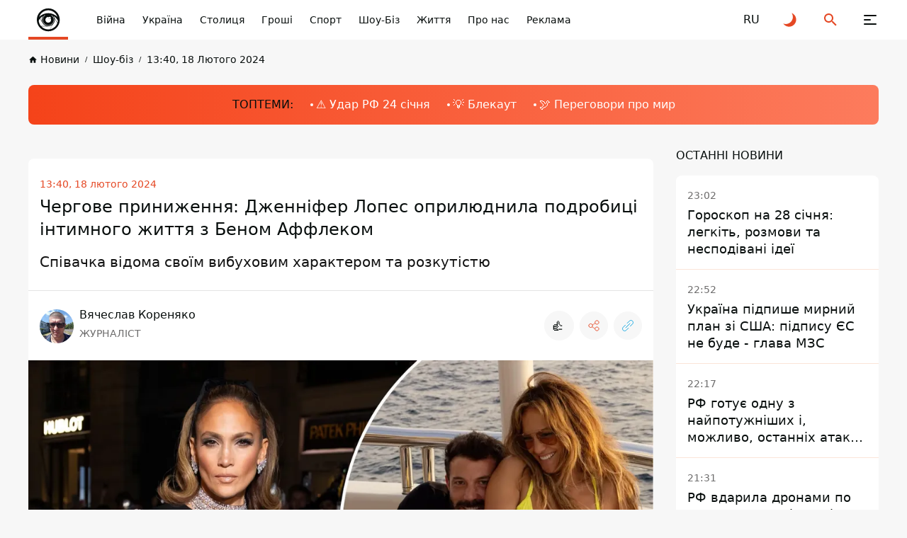

--- FILE ---
content_type: text/html; charset=UTF-8
request_url: https://informator.ua/uk/chergove-prinizhennya-dzhennifer-lopes-oprilyudnila-podrobici-intimnogo-zhittya-z-benom-afflekom
body_size: 75691
content:
<!DOCTYPE html>
<html lang="uk">
<head>
    <meta charset="utf-8">
    <meta name="viewport" content="width=device-width, initial-scale=1">
    <link rel="shortcut icon" href="/images/favicon.png" type="image/x-icon">
    <title>Чергове приниження: Дженніфер Лопес оприлюднила подробиці інтимного життя з Беном Аффлеком</title>

    <meta name="description" content="Ніхто не очікував почути від Дженніфер Лопес настільки відверті зізнання – Інформатор України">
    <meta property="og:site_name" content="Інформатор UA" />
    <meta property="og:locale" content="uk" />
    <meta property="og:type" content="website" />
    <meta property="og:url" content="https://informator.ua/uk/chergove-prinizhennya-dzhennifer-lopes-oprilyudnila-podrobici-intimnogo-zhittya-z-benom-afflekom" />
    <meta property="og:title" content="Чергове приниження: Дженніфер Лопес оприлюднила подробиці інтимного життя з Беном Аффлеком">
    <meta property="og:description" content="Ніхто не очікував почути від Дженніфер Лопес настільки відверті зізнання – Інформатор України">
    <meta property="og:image" content="https://cdn.informator.ua/@prod/media/ua/2024/02/18/65d1e99ccb06f2.69759881.png">
            <meta property="og:image:width" content="1200">
        <meta property="og:image:height" content="675">
        <meta property="og:image:type" content="image/png">
        <meta property="fb:app_id" content="2707069749612049">



    <meta name="twitter:card" content="summary_large_image" />
    <meta name="twitter:title" content="Чергове приниження: Дженніфер Лопес оприлюднила подробиці інтимного життя з Беном Аффлеком" />
    <meta name="twitter:description" content="Ніхто не очікував почути від Дженніфер Лопес настільки відверті зізнання – Інформатор України">
             <link href="https://informator.ua/uk/chergove-prinizhennya-dzhennifer-lopes-oprilyudnila-podrobici-intimnogo-zhittya-z-benom-afflekom" rel="canonical">
    
                                                                <link rel="alternate" hreflang="ru" href="https://informator.uahttps://informator.ua/ru/ocherednoe-unizhenie-dzhennifer-lopes-obnarodovala-podrobnosti-intimnoy-zhizni-s-benom-afflekom">
                        <link rel="alternate" hreflang="uk" href="https://informator.ua/uk/chergove-prinizhennya-dzhennifer-lopes-oprilyudnila-podrobici-intimnogo-zhittya-z-benom-afflekom">
            


    <script>
        // on page load or when changing themes, best to add inline in `head` to avoid FOUC
        if (localStorage.theme === 'dark' || (!('theme' in localStorage) && window.matchMedia('(prefers-color-scheme: dark)').matches)) {
            document.documentElement.classList.add('dark')
        } else {
            document.documentElement.classList.remove('dark')
        }
    </script>


    <style>
        #footer{
            content-visibility: auto;

        }
        /*.footer-ad{
            content-visibility: auto;
            contain-intrinsic-size: auto 350px;
        }*/
    </style>
    <link rel="preload" as="style" href="https://informator.ua/build/assets/app-751cfcce.css" /><link rel="stylesheet" href="https://informator.ua/build/assets/app-751cfcce.css" />







    <link rel="dns-prefetch" href="https://www.googletagmanager.com">
    <link rel="dns-prefetch" href="https://www.google-analytics.com">




    <!-- Google tag (gtag.js) -->
    <script async src="https://www.googletagmanager.com/gtag/js?id=G-5C3YQJ913L"></script>
    <script>
        window.dataLayer = window.dataLayer || [];
        function gtag(){dataLayer.push(arguments);}
        gtag('js', new Date());

        gtag('config', 'G-5C3YQJ913L');
    </script>





    <style>
        .nts-ad {display: flex; flex-direction: column; align-items: center; justify-content: center}
        .nts-ad-h250 {min-height: 250px}
        .nts-ad-h280 {min-height: 280px}
        .nts-ad-h600 {min-height: 600px; justify-content: flex-start}

        @media (max-width: 1023px) {
            .nts-ad[data-ym-ad="IFM_SBR"] {display: none}
        }

    </style>

    <link rel="preconnect" href="https://googleads.g.doubleclick.net/">
    <link rel="preconnect" href="https://tpc.googlesyndication.com/">
    
    

        <meta name="robots" content="index, follow, max-snippet:-1, max-image-preview:large, max-video-preview:-1" />
        
<link rel="preload" href="https://www.googletagmanager.com/gtm.js?id=GTM-PBGJD4G" as="script">
  <script>

        window.addEventListener("load", (event) => {
            window.requestAnimationFrame(function(){
                document.querySelector("footer").style.display='block';
            });

        });
    </script>
<script async src="https://pagead2.googlesyndication.com/pagead/js/adsbygoogle.js?client=ca-pub-6359655416066152"
     crossorigin="anonymous"></script>
</head>
<body class="antialiased dark:text-white dark:bg-bg-black1 text-primary bg-bg">

<div class="flex flex-col justify-between xl:pt-[64px] pt-[56px] min-h-screen 4xl:dark:bg-primary-pattern 4xl:bg-white-pattern">
    <header class="header fixed top-0 right-0 left-0 z-[100] dark:bg-black-header bg-white" id="header">
    <div class="container">
        <div class="flex items-center justify-space-between">
            <a aria-label="informator.ua" href="/uk" class="relative z-[1] before:absolute before:right-0
            before:bottom-0 before:left-0 before:z-[1] before:block before:w-full before:h-[4px]
            before:bg-accent flex items-center justify-center 2xl:px-12 2xl:min-w-[304px] xl:py-5 xl:px-5 xl:min-w-[206px] xl:h-[64px]
            xl:mr-0 md:mr-4  mr-auto py-2 px-2 w-14 h-14 min-w-[56px]">
                <style>
                    @media (min-width: 1366px) {
                        svg#svg-logo-desktop{
                            display: block;
                        }
                        svg#svg-logo-mobile{
                            display: none;
                        }
                    }

                    @media (max-width: 1366px) {
                        svg#svg-logo-desktop{
                            display: none;
                        }
                        svg#svg-logo-mobile{
                            display: block;
                        }
                    }
                </style>
                <svg id="svg-logo-desktop" xmlns="http://www.w3.org/2000/svg" version="1.1" viewBox="0 0 172.061 26"><defs><style>.st0,.st1{fill:#080e0d}.st1{fill-rule:evenodd}html.dark .st0,html.dark .st1{fill:#fff}</style></defs><path class="st0" d="M1.53 4.565v-2.8h3.6v2.9h-3.6v-.1zm0 16.5v-13.7h3.5v13.7h-3.5zM17.13 21.065v-8.5c0-1.9-1.2-2.6-2.3-2.6s-2.3.6-2.3 2.6v8.5h-3.5v-14.1h3.4v1.3c.9-1 2.2-1.5 3.5-1.5s2.5.5 3.3 1.2c1.1 1.1 1.4 2.5 1.4 4v9h-3.5v.1zM28.43 10.065v11h-3.5v-11h-1.5v-2.7h1.5v-1.8c0-2 1.2-4 4.1-4h2v3h-1.4c-.8 0-1.2.5-1.2 1.3v1.5h2.6v2.7h-2.6zM59.83 10.865c-.5-.5-1-.8-1.9-.8s-2.3.8-2.3 2.6v8.5h-3.5v-14.2h3.4v1.4c.7-.8 2-1.5 3.5-1.5s2.3.4 3.3 1.3l-2.6 2.7h.1zM80.83 21.065v-8.5c0-1.9-1.2-2.6-2.3-2.6s-2.3.6-2.3 2.5v8.6h-3.5v-8.5c0-1.9-1.2-2.6-2.3-2.6s-2.3.6-2.3 2.6v8.5h-3.5v-14.1h3.4v1.3c.9-.9 2.2-1.5 3.5-1.5s2.8.6 3.7 1.8c1.2-1.2 2.5-1.8 4.2-1.8s2.7.5 3.5 1.2c1.1 1.1 1.5 2.5 1.5 4v9h-3.6v.1zM95.33 21.065v-1.2c-.9.9-1.8 1.3-3.5 1.3s-2.8-.4-3.6-1.2c-.8-.8-1.2-1.9-1.2-3.2 0-2.2 1.5-4.1 4.9-4.1h3.3v-.7c0-1.5-.8-2.2-2.6-2.2s-1.9.4-2.7 1.2l-2.2-2.2c1.4-1.5 2.7-2 5-2 4 0 6 1.7 6 5v9.3h-3.4zm-.1-5.9h-2.7c-1.4 0-2.1.6-2.1 1.6s.7 1.6 2.1 1.6 1.5-.1 2.1-.7c.4-.4.5-.9.5-1.8v-.8l.1.1zM106.93 21.065c-2.9 0-4.1-2-4.1-4v-7h-1.5v-2.7h1.5v-4.1h3.5v4.2h2.5v2.7h-2.5v6.7c0 .8.4 1.3 1.2 1.3h1.3v3h-1.9v-.1zM121.63 19.465c-.9.9-2.3 1.7-4.4 1.7s-3.5-.8-4.3-1.7c-1.3-1.3-1.6-2.9-1.6-5.5s.3-4.1 1.6-5.5c.9-.9 2.3-1.7 4.3-1.7s3.5.8 4.4 1.7c1.3 1.3 1.6 2.9 1.6 5.5s-.3 4.2-1.6 5.5zm-2.7-8.9c-.4-.4-.9-.6-1.6-.6s-1.2.2-1.6.6c-.7.7-.8 2-.8 3.4s0 2.7.8 3.4c.4.4.9.6 1.6.6s1.2-.2 1.6-.6c.7-.7.8-2 .8-3.4s0-2.7-.8-3.4zM134.23 10.865c-.5-.5-1-.8-1.9-.8s-2.3.8-2.3 2.6v8.5h-3.5v-14.2h3.4v1.4c.7-.8 2-1.5 3.5-1.5s2.3.4 3.3 1.3l-2.6 2.7h.1zM136.63 21.065v-4h4v4h-4zM152.53 21.065v-1.3c-.9 1-2.2 1.5-3.5 1.5s-2.5-.5-3.3-1.2c-1.1-1.1-1.4-2.5-1.4-4v-9.1h3.5v8.5c0 1.9 1.2 2.6 2.3 2.6s2.3-.6 2.3-2.6v-8.5h3.5v14.1h-3.4zM167.13 21.065v-1.2c-.9.9-1.8 1.3-3.5 1.3s-2.8-.4-3.6-1.2c-.8-.8-1.2-1.9-1.2-3.2 0-2.2 1.5-4.1 4.9-4.1h3.3v-.7c0-1.5-.8-2.2-2.6-2.2s-1.9.4-2.7 1.2l-2.2-2.2c1.4-1.5 2.7-2 5-2 4 0 6 1.7 6 5v9.3h-3.4zm-.1-5.9h-2.7c-1.4 0-2.1.6-2.1 1.6s.7 1.6 2.1 1.6 1.5-.1 2.1-.7c.4-.4.5-.9.5-1.8v-.8l.1.1z"/><g><path class="st1" d="M51.444 14.44c-.032 5.64-4.631 10.102-10.218 9.993-5.375-.106-9.82-4.477-9.807-10.039.014-5.67 4.68-10.075 10.183-9.983 5.288.09 9.823 4.376 9.842 10.03zm-18.089-.038c-.024 4.393 3.495 8.025 7.924 8.098 4.557.075 8.23-3.535 8.228-8.077-.003-4.596-3.693-7.994-7.907-8.078-4.581-.09-8.258 3.617-8.245 8.057z"/><path class="st1" d="M41.5 9.58a9.292 9.292 0 0 1 6.57 2.71 6.908 6.908 0 0 0-13.14 0 9.293 9.293 0 0 1 6.57-2.71z"/><path class="st0" d="M46.188 14.422c0 1.288-.52 2.454-1.36 3.301l-2.034 3.526a6.953 6.953 0 0 0 5.235-4.455l-1.95-3.376c.071.323.11.66.11 1.004zM48.424 14.973a7.788 7.788 0 0 0-3.096-3.257c.263.372.473.784.62 1.224l2.135 3.698c.179-.53.296-1.087.341-1.665zM37.446 16.774l-1.912-3.26c-.37.446-.693.936-.957 1.46a6.922 6.922 0 0 0 1.729 4.058h4.343a4.692 4.692 0 0 1-3.203-2.258z"/><path class="st0" d="M41.5 19.11h-5.079a6.791 6.791 0 0 0 5.08 2.26 7 7 0 0 0 1.133-.094l1.886-3.27a4.667 4.667 0 0 1-3.02 1.104zM36.813 14.422c0-1.008.32-1.941.86-2.706a7.78 7.78 0 0 0-2.053 1.696l1.398 2.383a4.683 4.683 0 0 1-.205-1.373z"/><path class="st0" d="M45.45 14.422a3.95 3.95 0 1 1-5.934-3.415 7.89 7.89 0 0 0-.841.27 4.23 4.23 0 1 0 5.652 0 7.922 7.922 0 0 0-.842-.27 3.948 3.948 0 0 1 1.966 3.415z"/><path class="st1" d="M43.31 13.423a.806.806 0 1 1-1.265-.995 2.066 2.066 0 1 0 1.265.995z"/></g></svg>
                <svg id="svg-logo-mobile" width="40" height="40" viewBox="0 0 40 40" fill="none" xmlns="http://www.w3.org/2000/svg"><defs><style>.st{fill:#080E0D}html.dark .st{fill:white}</style></defs>
                    <path d="M12.2225 24.6051L8.49512 18.2407C8.52486 18.211 8.55459 18.1714 8.58433 18.1416C8.61407 18.1119 8.64381 18.0722 8.66364 18.0425L11.3898 22.6918C11.4493 22.8901 11.5187 23.0883 11.598 23.2866C11.7665 23.7426 11.9747 24.1788 12.2225 24.6051Z" class="st"/>
                    <path d="M32.981 24.3371C32.9611 24.3867 32.9413 24.4362 32.9314 24.4858C32.9116 24.5354 32.8917 24.5849 32.8818 24.6345L29.0751 18.0422C29.0454 17.9034 29.0057 17.7646 28.976 17.6258C28.9264 17.4573 28.8769 17.2789 28.8174 17.1104L32.981 24.3371Z" class="st"/>
                    <path fill-rule="evenodd" clip-rule="evenodd" d="M20.1336 3.81738C11.1919 3.81738 3.94531 11.064 3.94531 20.0156C3.94531 28.9574 11.1919 36.2139 20.1336 36.2139C29.0754 36.2139 36.322 28.9673 36.322 20.0156C36.322 11.064 29.0754 3.81738 20.1336 3.81738ZM20.1336 6.53362C26.1312 6.53362 31.1968 10.4494 32.9515 15.8521C29.6603 12.5807 25.1299 10.5683 20.1336 10.5683C15.1274 10.5683 10.5971 12.5906 7.31582 15.8521C9.06055 10.4394 14.146 6.53362 20.1336 6.53362ZM11.3902 22.6922L8.66401 18.0429C9.79412 16.7244 11.1523 15.6042 12.669 14.7319C11.6083 16.2189 10.9936 18.0429 10.9936 20.0156C10.9837 20.9475 11.1225 21.8397 11.3902 22.6922ZM14.6219 13.8694C15.1572 13.6613 15.7024 13.4927 16.2675 13.344C13.9775 14.6823 12.431 17.1606 12.431 20.0057C12.431 24.2684 15.8809 27.7183 20.1436 27.7183C24.3964 27.7183 27.8561 24.2684 27.8561 20.0057C27.8561 17.1606 26.3096 14.6823 24.0197 13.344C24.5748 13.4927 25.1299 13.6613 25.6652 13.8694C27.3505 15.3762 28.4013 17.5671 28.4013 20.0057C28.4013 24.5658 24.7037 28.2635 20.1436 28.2635C15.5835 28.2635 11.8858 24.5658 11.8858 20.0057C11.8759 17.577 12.9366 15.3862 14.6219 13.8694ZM23.633 18.1024C23.9403 18.6674 24.1089 19.3217 24.1089 20.0057C24.1089 22.2362 22.3047 24.0404 20.0742 24.0404C17.8437 24.0404 16.0395 22.2362 16.0395 20.0057C16.0395 17.7753 17.8437 15.971 20.0742 15.971C20.4608 15.971 20.8276 16.0206 21.1745 16.1197C21.462 15.8025 21.8784 15.6042 22.3443 15.6042C23.2167 15.6042 23.9205 16.3081 23.9205 17.1805C23.9304 17.5274 23.8214 17.8446 23.633 18.1024ZM6.62189 21.0863C7.13738 20.0652 7.7619 19.1135 8.48557 18.2412L12.213 24.6055C13.4125 26.6674 15.3951 28.2238 17.7644 28.8484L9.87342 28.8682C8.03947 26.7468 6.85981 24.0503 6.62189 21.0863ZM20.1336 33.5671C16.2179 33.5671 12.6888 31.9016 10.2204 29.1557H20.1336C22.384 29.1557 24.436 28.3428 26.032 27.0045L22.3542 33.3886C21.6306 33.5076 20.8871 33.5671 20.1336 33.5671ZM22.6615 33.3292L26.6368 26.4494C28.2724 24.7938 29.2935 22.5237 29.2935 20.0057C29.2935 19.3316 29.2142 18.6774 29.0853 18.0429L32.892 24.6352C31.2663 29.0764 27.4001 32.437 22.6615 33.3292ZM28.8177 17.121C28.5302 16.2585 28.1237 15.4555 27.6083 14.7319C30.1956 16.209 32.3071 18.4196 33.6553 21.0863C33.5661 22.2164 33.3381 23.3069 32.9912 24.3378L28.8177 17.121Z" class="st"/>
                    <path d="M23.91 17.1705H23.7911C23.7911 17.577 23.6226 17.9437 23.3648 18.2015C23.0972 18.4691 22.7304 18.6278 22.3338 18.6278C21.9274 18.6278 21.5606 18.4592 21.3029 18.2015C21.0352 17.9338 20.8766 17.567 20.8766 17.1705C20.8766 16.7641 21.0451 16.3973 21.3029 16.1395C21.5705 15.8719 21.9373 15.7133 22.3338 15.7133C22.7403 15.7133 23.1071 15.8818 23.3648 16.1395C23.6325 16.4072 23.7911 16.774 23.7911 17.1705H23.91H24.029C24.029 16.2387 23.2657 15.4753 22.3338 15.4753C21.402 15.4753 20.6387 16.2387 20.6387 17.1705C20.6387 18.1024 21.402 18.8657 22.3338 18.8657C23.2657 18.8657 24.029 18.1024 24.029 17.1705H23.91Z" class="st"/>
                </svg>

            </a>
            <button class="group relative z-[1] block xl:order-none order-last 2xl:mr-[84px] xl:mr-11 xl:ml-0 md:ml-8 ml-6 xl:w-16 xl:h-16 w-6 h-6" aria-label="Меню" id="hamburger-trigger">
                <span class="absolute xl:top-[25px] xl:left-[23px] top-[5px] left-[3px] block w-[18px] h-[2px] dark:bg-white bg-primary rounded-[2px] inf_ua-transition dark:group-hover:bg-accent group-hover:bg-accent xl:group-[.is--active]:top-[31px] group-[.is--active]:top-[11px] group-[.is--active]:-rotate-45"></span>
                <span class="absolute xl:top-[31px] xl:left-[23px] top-[11px] left-[3px] block w-[10px] h-[2px] dark:bg-white bg-primary rounded-[2px] inf_ua-transition dark:group-hover:bg-accent group-hover:bg-accent group-[.is--active]:opacity-0"></span>
                <span class="absolute xl:top-[37px] xl:left-[23px] top-[17px] left-[3px] block w-[18px] h-[2px] dark:bg-white bg-primary rounded-[2px] inf_ua-transition dark:group-hover:bg-accent group-hover:bg-accent xl:group-[.is--active]:top-[31px] group-[.is--active]:top-[11px] group-[.is--active]:rotate-45"></span>
            </button>
            <nav class="hidden md:block mr-auto xl:max-w-none max-w-[calc(100%-296px)]">
                <ul class="flex overflow-x-auto overflow-y-hidden">
                    
                                                    <li class="2xl:ml-11 ml-6">
                            <a href="https://informator.ua/uk/category/viyna" class="whitespace-nowrap block w-fit text-sm/6 font-medium dark:text-white text-primary transition ease-in-out duration-200 dark:hover:text-accent hover:text-accent">Війна</a>
                        </li>
                    
                                                    <li class="2xl:ml-11 ml-6">
                            <a href="https://informator.ua/uk/category/ukrajina" class="whitespace-nowrap block w-fit text-sm/6 font-medium dark:text-white text-primary transition ease-in-out duration-200 dark:hover:text-accent hover:text-accent">Україна</a>
                        </li>
                    
                                                    <li class="2xl:ml-11 ml-6">
                            <a href="https://kiev.informator.ua" class="whitespace-nowrap block w-fit text-sm/6 font-medium dark:text-white text-primary transition ease-in-out duration-200 dark:hover:text-accent hover:text-accent">Столиця</a>
                        </li>
                    
                                                    <li class="2xl:ml-11 ml-6">
                            <a href="https://informator.ua/uk/category/ekonomika" class="whitespace-nowrap block w-fit text-sm/6 font-medium dark:text-white text-primary transition ease-in-out duration-200 dark:hover:text-accent hover:text-accent">Гроші</a>
                        </li>
                    
                                                    <li class="2xl:ml-11 ml-6">
                            <a href="https://informator.ua/uk/category/sport" class="whitespace-nowrap block w-fit text-sm/6 font-medium dark:text-white text-primary transition ease-in-out duration-200 dark:hover:text-accent hover:text-accent">Спорт</a>
                        </li>
                    
                                                    <li class="2xl:ml-11 ml-6">
                            <a href="https://informator.ua/uk/category/shou-biz" class="whitespace-nowrap block w-fit text-sm/6 font-medium dark:text-white text-primary transition ease-in-out duration-200 dark:hover:text-accent hover:text-accent">Шоу-Біз</a>
                        </li>
                    
                                                    <li class="2xl:ml-11 ml-6">
                            <a href="https://informator.ua/uk/category/zhittya" class="whitespace-nowrap block w-fit text-sm/6 font-medium dark:text-white text-primary transition ease-in-out duration-200 dark:hover:text-accent hover:text-accent">Життя</a>
                        </li>
                    
                                                    <li class="2xl:ml-11 ml-6">
                            <a href="https://informator.ua/uk/about" class="whitespace-nowrap block w-fit text-sm/6 font-medium dark:text-white text-primary transition ease-in-out duration-200 dark:hover:text-accent hover:text-accent">Про нас</a>
                        </li>
                    
                                                    <li class="2xl:ml-11 ml-6">
                            <a href="https://promo.informator.ua/?from=menu" class="whitespace-nowrap block w-fit text-sm/6 font-medium dark:text-white text-primary transition ease-in-out duration-200 dark:hover:text-accent hover:text-accent">Реклама</a>
                        </li>
                    

                </ul>
            </nav>
                                                                                                                                    <a rel="alternate" hreflang="ru" href="https://informator.ua/ru/ocherednoe-unizhenie-dzhennifer-lopes-obnarodovala-podrobnosti-intimnoy-zhizni-s-benom-afflekom"  class="flex items-center justify-center 2xl:ml-8 xl:ml-4 md:ml-8 ml-6 w-6 h-6 text-md/6 font-medium text-primary dark:text-white transition ease-in-out duration-200 dark:hover:text-accent hover:text-accent">
                            <span>RU</span>
                        </a>
                                                            
            <button class="group flex items-center justify-center 2xl:ml-8 xl:ml-4 md:ml-8 ml-6 w-6 h-6" id="toggle-dark-theme" aria-label="Перейти на іншу тему">
                <svg class="w-6 h-6 text-accent dark:group-hover:text-white group-hover:text-primary">
                    <use xlink:href="https://informator.ua/img/sprite.svg#icon-moon"></use>
                </svg>
            </button>
            <button class="group flex items-center justify-center 2xl:ml-8 xl:ml-4 md:ml-8 ml-6 w-6 h-6" id="search-trigger" aria-label="Пошук">
                <svg class="w-6 h-6 text-accent dark:group-hover:text-white group-hover:text-primary">
                    <use xlink:href="https://informator.ua/img/sprite.svg#icon-search"></use>
                </svg>
            </button>
            
            
            
            
            
        </div>
    </div>
    </header>
    <div class="flex-auto">
        


    

        
        <!-- schema -->
<script type="application/ld+json">
    {
        "@context": "https://schema.org",
        "@type": "WebPage",
        "url":"https://informator.ua/uk",
			"publisher": {
				"@type": "Organization",
				"name": "Інформатор",
				"logo": {
					"@type": "ImageObject",
					"url": "https://informator.ua/images/logo.png",
					"width": 1000,
					"height": 112
			  }
			}
		}
</script>


<script type="application/ld+json">
    {
      "@context": "https://schema.org",
      "@type": "NewsArticle",
      "mainEntityOfPage":{
        "@type":"WebPage",
        "@id":"https://informator.ua/uk/chergove-prinizhennya-dzhennifer-lopes-oprilyudnila-podrobici-intimnogo-zhittya-z-benom-afflekom"
		},
		"headline": "Чергове приниження: Дженніфер Лопес оприлюднила подробиці інтимного життя з Беном Аффлеком",
		"datePublished": "2024-02-18T13:33:53+02:00",
		"dateModified": "2025-05-30T11:04:00+03:00",
		"description": "Ніхто не очікував почути від Дженніфер Лопес настільки відверті зізнання – Інформатор України",
            "author": [
                            {
              "@type": "Person",
                "knowsAbout": "Шоу-бізнес – це зріз сучасного суспільства, соціум у мініатюрі. Оскільки я соціолог за освітою (хоча за спеціальністю працював зовсім недовго), через інтерес людей до зірок кіно, театру та музики та подій у світі шоу-бізнесу, можна скласти портрет суспільства в динаміці.

І він буде набагато об&#039;єктивнішим, ніж дані багатьох соціологічних опитувань.

Хоча основні переваги шоу-бізнесу, звісно, в іншому.",
            


            "image": "https://cdn.informator.ua/@prod/media/avatars/2023/10/11/64c3caade6ed88.31111710.webp",
                            "url": "https://informator.ua/uk/author-profile/vyacheslav-korenyako",
                        "email": "assorty.ua@gmail.com",
                        "name": "Вячеслав Кореняко"
}                ],

        "publisher": {
        "@type": "Organization",
        "name": "Інформатор",
        "logo": {
            "@type": "ImageObject",
            "url": "https://informator.ua/images/logo.png",
            "width": 1000,
            "height": 112
      }
    },
    "image": {
        "@type": "ImageObject",
        "url": "https://cdn.informator.ua/@prod/media/ua/2024/02/18/65d1e99ccb06f2.69759881.png"
		},
        "speakable": {
          "@type": "SpeakableSpecification",
          "cssSelector": [".inf_ua-content"]
        },
            "articleSection": "Шоу-біз",
        "articleBody": "Відколи після 18-річної розлуки Бен Аффлек і Дженніфер Лопес возз&#039;єдналися і здобули своє щастя в особі одне одного, прихильники почали стежити за їхнім життям ще активніше. Багатьом досі здається, що у стосунках зірок залишилося багато невирішених проблем, а їхній шлюб, який одного разу пережив перевірку часом, все ж таки приречений на провал. Адже надмірна увага з боку папараці, близькість Бена до колишньої дружини Дженніфер Гарнер, запальність і непростий характер Лопес заважають їхнім стосункам. І якщо Аффлек, на думку фанатів, докладає зусиль до побудови їхнього спільного щастя, то Лопес навпаки.
Вона сильно ревнувала коханого ще на початку нульових, коли він був одним із головних секс-символів Голлівуду. І продовжила робити це після весілля, влаштовуючи сварки через його близькість із колишньою дружиною, адже з акторкою він завжди щасливий і веселий, а зі співачкою найчастіше з&#039;являється з незадоволеним обличчям. Але Джей Ло має намір стояти на своєму – зірка продовжує демонструвати свою пристрасть до чоловіка на публіці, щоб усім довести: він – мій, і у нас все добре.
Спочатку вона влаштувала жаркі поцілунки з Беном прямо на червоній доріжці, а напередодні випустила нову пісню, де співає про свої найінтимніші бажання. В одному з треків, що увійшли до нового альбому This Is Me… Now, артистка яскраво описала постільну сцену зі своїм чоловіком.

«Сумую за твоїм тілом, що забирається на мене зверху, що ковзає всередині мене. За тим, як я катаюся на ньому», – співає Дженніфер у композиції під назвою Greatest Love Story Never Told («Найбільша історія кохання, яку ніколи не розповідали»).


Сумую за твоїм тілом

І щоб у фанатів раптом не виникло жодних сумнівів, про кого ці рядки, вона називає долею те, що вони з цим чоловіком знайшли одне одного двічі за одне життя.
Однак такий детальний опис інтимного життя зіркової пари оцінили далеко не всі прихильники. Деякі писали в коментарях, що не хотіли б цього знати й мимоволі уявляти, що це огидно або що таким чином Лопес вкотре хотіла переконати себе та весь світ: ми справді так любимо одне одного.

Лопес вкотре хотіла переконати себе та весь світ

Хтось погодився, що подібні пісні народжуються зовсім не від гарного подружнього життя, і знову пожаліли Бена Аффлека, припустивши, що той навряд чи давав згоду на оприлюднення цих фактів. Дженніфер знову принизила чоловіка.
Подібні звинувачення посипалися на адресу співачки вперше зовсім нещодавно. Тоді вона взяла за основу свого документального фільму любовні листи, які їй писав Бен понад двадцять років тому, під час першого роману, і поділилася їхнім змістом з усією своєю численною командою. Як виявилось, сам Аффлек дозволу на це не давав. Втім, у нього навіть не питали. Таким вчинком дружини він був буквально шокований і, очевидно, почував себе приниженим.

Лопес та Аффлек у 2004 році

Підписуйтесь на наш Telegram-канал, щоб не пропустити важливих новин. За новинами в режимі онлайн прямо в месенджері слідкуйте на нашому Telegram-каналі Інформатор Live. Підписатися на канал у Viber можна тут. "    }
</script>

<script type="application/ld+json">
    {
        "@context": "https://schema.org",
        "@type":"BreadcrumbList",
        "itemListElement":
            [{
        "@type": "ListItem",
        "position": 1,
        "item": {
          "@id": "https://informator.ua/uk",
              "name": "Головна"
            }
          },
            {
         "@type": "ListItem",
         "position": 2,
         "item": {
           "@id": "https://informator.ua/uk/category/shou-biz",
                    "name": "Шоу-біз"
                   }
                },
        {
          "@type": "ListItem",
          "position": 3,
          "item": {
            "@id": "https://informator.ua/uk/chergove-prinizhennya-dzhennifer-lopes-oprilyudnila-podrobici-intimnogo-zhittya-z-benom-afflekom",
                  "name": "Чергове приниження: Дженніфер Лопес оприлюднила подробиці інтимного життя з Беном Аффлеком"

                }
              }
          ]
        }
</script>
<!-- /schema -->
    <div class="pt-4">
            <div class="container">
                <nav class="overflow-x-auto overflow-y-hidden">
                    <ul class="flex items-center">

        
                                                        <li class="">
                                <a href="https://informator.ua/uk/" class="group flex items-center w-fit text-[10px]/4 font-medium whitespace-nowrap text-primary dark:text-black-font inf_ua-transition hover:text-accent dark:hover:text-accent">
                                    <svg class="mr-1 w-[13px] h-[13px] text-primary dark:text-black-font group-hover:text-accent">
                                        <use xlink:href="https://informator.ua/img/sprite.svg#icon-home"></use>
                                    </svg>
                                    <span class="text-sm/[1.5rem] ">Новини</span>
                                </a>
                            </li>
                            
        
                                                            <li class="ml-2">
                                    <a href="https://informator.ua/uk/category/shou-biz" class="before:content-['/'] before:mr-2 before:text-[10px]/4 before:font-medium before:text-primary dark:before:text-black-font flex items-center w-fit text-[10px]/4 font-medium whitespace-nowrap text-primary dark:text-black-font inf_ua-transition hover:text-accent dark:hover:text-accent">
                                        <span  class="text-sm/[1.5rem] ">Шоу-біз</span>
                                    </a>
                                </li>
                            
        
                                                            <li class="ml-2">
                                    <a href="https://informator.ua/uk/archive/2024/02/18#feed" class="before:content-['/'] before:mr-2 before:text-[10px]/4 before:font-medium before:text-primary dark:before:text-black-font flex items-center w-fit text-[10px]/4 font-medium whitespace-nowrap text-primary dark:text-black-font inf_ua-transition hover:text-accent dark:hover:text-accent">
                                        <span  class="text-sm/[1.5rem] ">13:40, 18 Лютого 2024</span>
                                    </a>
                                </li>
                            
                            </ul>
                </nav>
            </div>
        </div>




    <div class="lg:pt-6 lg:pb-8 md:py-6 py-2">
        <div class="container">
            <div class="md:py-4 md:pl-6 pl-4 py-2 bg-gradient-accent-white dark:bg-gradient-accent-dark rounded-lg overflow-x-auto overflow-y-hidden"  style="background-color: #ff4013" >
                <div class="flex items-center w-fit mx-auto">
                    <span class="block mr-6 w-fit md:text-base/6 text-xs/4  font-medium whitespace-nowrap text-primary"> ТОПТЕМИ:</span>
                    <ul class="flex items-center pr-6">

                                                                                    <li class="">
                                                                    <a href="https://informator.ua/uk/tags/udar-rf-24-01-26"
                                       class="before:block before:w-1 before:h-1 before:mr-1 before:bg-white before:rounded before:transition before:ease-in-out before:duration-20 flex items-center w-fit md:text-base/6 text-[10px]/4  font-medium whitespace-nowrap text-white transition ease-in-out duration-200 dark:hover:text-primary dark:hover:before:bg-primary hover:text-primary hover:before:bg-primary text-sm/[1.5rem]">
                                        ⚠️ Удар РФ 24 січня</a>
                                                            </li>
                                                                                    <li class="md:ml-6 ml-2">
                                                                    <a href="https://informator.ua/uk/tags/blekaut"
                                       class="before:block before:w-1 before:h-1 before:mr-1 before:bg-white before:rounded before:transition before:ease-in-out before:duration-20 flex items-center w-fit md:text-base/6 text-[10px]/4  font-medium whitespace-nowrap text-white transition ease-in-out duration-200 dark:hover:text-primary dark:hover:before:bg-primary hover:text-primary hover:before:bg-primary text-sm/[1.5rem]">
                                        💡 Блекаут</a>
                                                            </li>
                                                                                    <li class="md:ml-6 ml-2">
                                                                    <a href="https://informator.ua/uk/tags/mirni-peregovori"
                                       class="before:block before:w-1 before:h-1 before:mr-1 before:bg-white before:rounded before:transition before:ease-in-out before:duration-200 flex items-center w-fit md:text-base/6 text-[10px]/4  font-medium whitespace-nowrap text-white transition ease-in-out duration-200 dark:hover:text-primary dark:hover:before:bg-primary hover:text-primary hover:before:bg-primary text-sm/[1.5rem]">
                                        🕊 Переговори про мир</a>
                                                            </li>
                        
                    </ul>
                </div>
            </div>
        </div>
    </div>




    <div class="">
        <div class="container">
            <div class="lg:grid 2xl:grid-cols-[416px_1fr_416px] xl:grid-cols-[286px_1fr_286px] lg:grid-cols-[1fr_286px] lg:gap-[32px]">
                <div class="row-start-1 column-start-1 row-end-4 column-end-2 xl:block hidden section5">

                                        <div class="custom-widget" data-widget-id="4" style="display:none;"><div class=" py-6 px-4 bg-green_card rounded-lg



" style="     ">
    <div class="flex items-start justify-between mb-4 pb-2 border-b dark:border-black-line border-primary">
        <div class="my-auto">
            <h2 style="                 " class="2xl:text-lg/6 text-sm/4 font-medium 2xl:tracking-[-0.54px] tracking-[-0.42px] uppercase text-primary

                             
                ">Війна в Україні</h2>
        </div>







    </div>
    <div class="">
                    <h3 class="2xl:text-2xl/6 text-lg/6 font-medium uppercase text-primary

                        
            " style="                 ">СУМАРНІ ОРІЄНТОВНІ ВТРАТИ ПРОТИВНИКА НА
                <b class="inline-block py-1 px-2 text-xl leading-none font-medium text-white bg-light-blue-2 rounded-lg

                                            " style="                 ">1434</b> ДЕНЬ.</h3>
            </div>
    <div class="grid xl:grid-cols-2 grid-cols-1 gap-1 mt-4">
                                                            <div class="2xl:flex 2xl:items-center min-h-[80px] 2xl:px-3 px-2 py-1 w-full bg-salad_card rounded-lg

                        
            " style="     ">

                <svg class="2xl:min-w-[64px] min-w-[60px] 2xl:w-[64px] w-[60px] 2xl:h-[64px] h-[60px]">
                    <use xlink:href="/img/technique.svg#icon-people"></use>
                </svg>
                <div class="2xl:ml-2 2xl:mt-0 mt-1">
                    <span class="block w-fit 2xl:text-base/6 text-xs/4 font-semibold text-primary

                                 
                    " style="                 ">1235880


                                                    <span class="2xl:text-[11px] text-[10px] leading-3 align-middle text-aquamarine

                                                                     " style="                 ">+820</span>
                        
                    </span>
                    <span class="block w-fit 2xl:text-sm/4 text-[10px]/4 font-medium uppercase break-all text-dark-salad

                                
                    " style="                 ">

                        Особовий склад
                    </span>
                </div>
            </div>
                                                    <div class="2xl:flex 2xl:items-center min-h-[80px] 2xl:px-3 px-2 py-1 w-full bg-salad_card rounded-lg

                        
            " style="     ">

                <svg class="2xl:min-w-[64px] min-w-[60px] 2xl:w-[64px] w-[60px] 2xl:h-[64px] h-[60px]">
                    <use xlink:href="/img/technique.svg#icon-tank"></use>
                </svg>
                <div class="2xl:ml-2 2xl:mt-0 mt-1">
                    <span class="block w-fit 2xl:text-base/6 text-xs/4 font-semibold text-primary

                                 
                    " style="                 ">11609


                                                    <span class="2xl:text-[11px] text-[10px] leading-3 align-middle text-aquamarine

                                                                     " style="                 ">+1</span>
                        
                    </span>
                    <span class="block w-fit 2xl:text-sm/4 text-[10px]/4 font-medium uppercase break-all text-dark-salad

                                
                    " style="                 ">

                        Танки
                    </span>
                </div>
            </div>
                                                    <div class="2xl:flex 2xl:items-center min-h-[80px] 2xl:px-3 px-2 py-1 w-full bg-salad_card rounded-lg

                        
            " style="     ">

                <svg class="2xl:min-w-[64px] min-w-[60px] 2xl:w-[64px] w-[60px] 2xl:h-[64px] h-[60px]">
                    <use xlink:href="/img/technique.svg#icon-bbm"></use>
                </svg>
                <div class="2xl:ml-2 2xl:mt-0 mt-1">
                    <span class="block w-fit 2xl:text-base/6 text-xs/4 font-semibold text-primary

                                 
                    " style="                 ">23954


                                                    <span class="2xl:text-[11px] text-[10px] leading-3 align-middle text-aquamarine

                                                                     " style="                 ">+3</span>
                        
                    </span>
                    <span class="block w-fit 2xl:text-sm/4 text-[10px]/4 font-medium uppercase break-all text-dark-salad

                                
                    " style="                 ">

                        Бойові броньовані машини
                    </span>
                </div>
            </div>
                                                    <div class="2xl:flex 2xl:items-center min-h-[80px] 2xl:px-3 px-2 py-1 w-full bg-salad_card rounded-lg

                        
            " style="     ">

                <svg class="2xl:min-w-[64px] min-w-[60px] 2xl:w-[64px] w-[60px] 2xl:h-[64px] h-[60px]">
                    <use xlink:href="/img/technique.svg#icon-art"></use>
                </svg>
                <div class="2xl:ml-2 2xl:mt-0 mt-1">
                    <span class="block w-fit 2xl:text-base/6 text-xs/4 font-semibold text-primary

                                 
                    " style="                 ">36691


                                                    <span class="2xl:text-[11px] text-[10px] leading-3 align-middle text-aquamarine

                                                                     " style="                 ">+47</span>
                        
                    </span>
                    <span class="block w-fit 2xl:text-sm/4 text-[10px]/4 font-medium uppercase break-all text-dark-salad

                                
                    " style="                 ">

                        Артилерійські системи
                    </span>
                </div>
            </div>
                                                    <div class="2xl:flex 2xl:items-center min-h-[80px] 2xl:px-3 px-2 py-1 w-full bg-salad_card rounded-lg

                        
            " style="     ">

                <svg class="2xl:min-w-[64px] min-w-[60px] 2xl:w-[64px] w-[60px] 2xl:h-[64px] h-[60px]">
                    <use xlink:href="/img/technique.svg#icon-rszv"></use>
                </svg>
                <div class="2xl:ml-2 2xl:mt-0 mt-1">
                    <span class="block w-fit 2xl:text-base/6 text-xs/4 font-semibold text-primary

                                 
                    " style="                 ">1628


                                                    <span class="2xl:text-[11px] text-[10px] leading-3 align-middle text-aquamarine

                                                                     " style="                 ">+2</span>
                        
                    </span>
                    <span class="block w-fit 2xl:text-sm/4 text-[10px]/4 font-medium uppercase break-all text-dark-salad

                                
                    " style="                 ">

                        Реактивні системи залпового вогню
                    </span>
                </div>
            </div>
                                                    <div class="2xl:flex 2xl:items-center min-h-[80px] 2xl:px-3 px-2 py-1 w-full bg-salad_card rounded-lg

                        
            " style="     ">

                <svg class="2xl:min-w-[64px] min-w-[60px] 2xl:w-[64px] w-[60px] 2xl:h-[64px] h-[60px]">
                    <use xlink:href="/img/technique.svg#icon-ppo"></use>
                </svg>
                <div class="2xl:ml-2 2xl:mt-0 mt-1">
                    <span class="block w-fit 2xl:text-base/6 text-xs/4 font-semibold text-primary

                                 
                    " style="                 ">1286


                        
                    </span>
                    <span class="block w-fit 2xl:text-sm/4 text-[10px]/4 font-medium uppercase break-all text-dark-salad

                                
                    " style="                 ">

                        Системи протиповітряної оборони
                    </span>
                </div>
            </div>
                                                    <div class="2xl:flex 2xl:items-center min-h-[80px] 2xl:px-3 px-2 py-1 w-full bg-salad_card rounded-lg

                        
            " style="     ">

                <svg class="2xl:min-w-[64px] min-w-[60px] 2xl:w-[64px] w-[60px] 2xl:h-[64px] h-[60px]">
                    <use xlink:href="/img/technique.svg#icon-plane"></use>
                </svg>
                <div class="2xl:ml-2 2xl:mt-0 mt-1">
                    <span class="block w-fit 2xl:text-base/6 text-xs/4 font-semibold text-primary

                                 
                    " style="                 ">434


                        
                    </span>
                    <span class="block w-fit 2xl:text-sm/4 text-[10px]/4 font-medium uppercase break-all text-dark-salad

                                
                    " style="                 ">

                        Літаки
                    </span>
                </div>
            </div>
                                                    <div class="2xl:flex 2xl:items-center min-h-[80px] 2xl:px-3 px-2 py-1 w-full bg-salad_card rounded-lg

                        
            " style="     ">

                <svg class="2xl:min-w-[64px] min-w-[60px] 2xl:w-[64px] w-[60px] 2xl:h-[64px] h-[60px]">
                    <use xlink:href="/img/technique.svg#icon-helicopter"></use>
                </svg>
                <div class="2xl:ml-2 2xl:mt-0 mt-1">
                    <span class="block w-fit 2xl:text-base/6 text-xs/4 font-semibold text-primary

                                 
                    " style="                 ">347


                        
                    </span>
                    <span class="block w-fit 2xl:text-sm/4 text-[10px]/4 font-medium uppercase break-all text-dark-salad

                                
                    " style="                 ">

                        Гелікоптери
                    </span>
                </div>
            </div>
                                                    <div class="2xl:flex 2xl:items-center min-h-[80px] 2xl:px-3 px-2 py-1 w-full bg-salad_card rounded-lg

                        
            " style="     ">

                <svg class="2xl:min-w-[64px] min-w-[60px] 2xl:w-[64px] w-[60px] 2xl:h-[64px] h-[60px]">
                    <use xlink:href="/img/technique.svg#icon-auto"></use>
                </svg>
                <div class="2xl:ml-2 2xl:mt-0 mt-1">
                    <span class="block w-fit 2xl:text-base/6 text-xs/4 font-semibold text-primary

                                 
                    " style="                 ">76025


                                                    <span class="2xl:text-[11px] text-[10px] leading-3 align-middle text-aquamarine

                                                                     " style="                 ">+119</span>
                        
                    </span>
                    <span class="block w-fit 2xl:text-sm/4 text-[10px]/4 font-medium uppercase break-all text-dark-salad

                                
                    " style="                 ">

                        Автомобільна техніка та цистерни з ПММ
                    </span>
                </div>
            </div>
                                                    <div class="2xl:flex 2xl:items-center min-h-[80px] 2xl:px-3 px-2 py-1 w-full bg-salad_card rounded-lg

                        
            " style="     ">

                <svg class="2xl:min-w-[64px] min-w-[60px] 2xl:w-[64px] w-[60px] 2xl:h-[64px] h-[60px]">
                    <use xlink:href="/img/technique.svg#icon-ship"></use>
                </svg>
                <div class="2xl:ml-2 2xl:mt-0 mt-1">
                    <span class="block w-fit 2xl:text-base/6 text-xs/4 font-semibold text-primary

                                 
                    " style="                 ">28


                        
                    </span>
                    <span class="block w-fit 2xl:text-sm/4 text-[10px]/4 font-medium uppercase break-all text-dark-salad

                                
                    " style="                 ">

                        Військові кораблі та катери
                    </span>
                </div>
            </div>
                                                    <div class="2xl:flex 2xl:items-center min-h-[80px] 2xl:px-3 px-2 py-1 w-full bg-salad_card rounded-lg

                        
            " style="     ">

                <svg class="2xl:min-w-[64px] min-w-[60px] 2xl:w-[64px] w-[60px] 2xl:h-[64px] h-[60px]">
                    <use xlink:href="/img/technique.svg#icon-bpla"></use>
                </svg>
                <div class="2xl:ml-2 2xl:mt-0 mt-1">
                    <span class="block w-fit 2xl:text-base/6 text-xs/4 font-semibold text-primary

                                 
                    " style="                 ">116712


                                                    <span class="2xl:text-[11px] text-[10px] leading-3 align-middle text-aquamarine

                                                                     " style="                 ">+899</span>
                        
                    </span>
                    <span class="block w-fit 2xl:text-sm/4 text-[10px]/4 font-medium uppercase break-all text-dark-salad

                                
                    " style="                 ">

                        Безпілотні літальні апарати
                    </span>
                </div>
            </div>
                                                    <div class="2xl:flex 2xl:items-center min-h-[80px] 2xl:px-3 px-2 py-1 w-full bg-salad_card rounded-lg

                        
            " style="     ">

                <svg class="2xl:min-w-[64px] min-w-[60px] 2xl:w-[64px] w-[60px] 2xl:h-[64px] h-[60px]">
                    <use xlink:href="/img/technique.svg#icon-rocket"></use>
                </svg>
                <div class="2xl:ml-2 2xl:mt-0 mt-1">
                    <span class="block w-fit 2xl:text-base/6 text-xs/4 font-semibold text-primary

                                 
                    " style="                 ">4205


                        
                    </span>
                    <span class="block w-fit 2xl:text-sm/4 text-[10px]/4 font-medium uppercase break-all text-dark-salad

                                
                    " style="                 ">

                        Крилаті ракети
                    </span>
                </div>
            </div>
        

    </div>
        <div class="mt-4">
        <span style="                 " class="block 2xl:mt-2 mt-1 mx-auto w-fit text-xs/4 font-normal text-white text-center

                        
            ">За даними <a href="https://www.facebook.com/GeneralStaff.ua/posts/pfbid0tdvNT81zekH3yECfQ4J4nMdhiRP49Sus2UNHtQHC8tgPXwS96eWHoXcfQj59kh4Zl">Генерального штабу ЗСУ</a></span>
    </div>
    </div>
</div><div class="custom-widget" data-widget-id="53" style="display:none;"><div class=" py-6 px-4  bg-white rounded-lg

 widget-bg-white  dark:widget-bg-black


" style=" --bg-white:#D6BAF4;        --bg-black:#D6BAF4;  ">
    <div class="flex items-start justify-between mb-4 pb-2 border-b dark:border-black-line border-primary">
        <div class="my-auto">
            <h2 class="2xl:text-lg/6 text-sm/4 font-medium 2xl:tracking-[-0.54px] tracking-[-0.42px] uppercase text-primary

             widget-font-white              dark:widget-font-black 
            " style=" --font-white:#000000;                   --font-black:#000000 "> Геля Зозуля, Тато Гелі Зозулі - Сват наливай</h2>
            <span class="block w-fit text-xs/6  text-primary

             widget-font-white              dark:widget-font-black
            
            " style=" --font-white:#000000;                   --font-black:#000000 "> Зараз слухають і кайфують - прем'єра кліпу</span>
        </div>







    </div>

        

            <figure class="video-iframe">
                <p class="youtube-iframe-container">
                    <lite-youtube videoid="1nNzg0ldRdk"></lite-youtube>
                </p>
            </figure>

        <div class="mt-5">

        <p class="mt-2 text-sm/6  text-primary

        widget-font-white              dark:widget-font-black
            
        " style=" --font-white:#000000;                   --font-black:#000000 ">Зла королева, яка вже неодноразово наробила лиха, Геля Зозуля зробила гучний сюрприз на день народження тата, подарувавши прем’єру дуетного треку «Сват наливай». Тепер український шоу-бізнес має свого народного кума та артиста — Тата Гелі Зозулі.</p>
    </div>
            <button data-href="https://informator.ua/uk/avtorka-hita-kolyagalya-gelya-zozulya-video-moyeji-babusi-nabrali-v-tiktoci-milyoni-pereglyadiv" class="btn-small bg-primary border-primary mt-4 widget-button-with-data-href

          widget-button-background-color-white                   dark:widget-button-background-color-black 
                  widget-button-font-color-white                   dark:widget-button-font-color-black 
        " style=" --button_background_color_white_mode:#000000;                   --button_background_color_black_mode:#000000; 

                  --button_font_color_white_mode:#ffffff;                   --button_font_color_black_mode:#ffffff; 
                 "> Темні сторони Гелі Зозулі</button>
    </div>
</div><div class="custom-widget" data-widget-id="502" style="display:none;"><div class=" py-6 px-4 bg-orange-dark-card rounded-lg

 widget-bg-white  dark:widget-bg-black 
" style=" --bg-white:#e7422c;        --bg-black:#FF5F10;  ">

    <div class="flex items-start justify-between mb-4 pb-2 border-b dark:border-black-line border-primary" style="content-visibility: auto">
        <div class="my-auto">

            <h2 class="text-lg/[1.5rem] font-medium	 2xl:tracking-[-0.54px] tracking-[-0.42px]  text-primary
             widget-font-white              dark:widget-font-black 
            " style=" --font-white:#000000;                   --font-black:#ffffff ">У фракції "Слуги народу" зʼявилися заклики припинити ескалацію та почати мирні переговори з Росією. Як нам краще вчинити?</h2>
            <span class="block w-fit text-sm/[1.5rem] text-primary py-2
             widget-font-white              dark:widget-font-black 
            " style=" --font-white:#000000;                   --font-black:#ffffff "></span>
        </div>







    </div>
        <div class="mt-4">
        <h3 class="2xl:text-xl/6 text-lg/6 font-medium text-primary
         widget-font-white              dark:widget-font-black         " style=" --font-white:#000000;                   --font-black:#ffffff ">
           </h3>
    </div>
    <div data-widget-id="502" class="mt-4 vote-widget" style="content-visibility: auto">
        <div class="">

                                            <div class="mb-[2rem]">
                                    <label class="block  group [&amp;.is--results]:pointer-events-none 	w-full">
                    <input type="radio" class="hidden peer" name="vote_502_5" data-id-of-variant="601">
                    <div class="relative z-[1] flex justify-between overflow-hidden w-full bg-white rounded peer-checked:bg-skin inf_ua-transition cursor-pointer">
                        <div data-id-of-variant-view-result="601" class="absolute top-0 left-0 z-[-1] w-[0px] h-full bg-red inf_ua-transition group-[.is--results]:w-[30%]"></div>
                        <span class="block my-auto py-3 2xl:px-4 px-2 w-fit 2xl:text-base/4 text-sm/4  text-primary">Продовжувати спротив</span>
                        <span data-id-of-variant-numeric-result="601" class="flex items-center justify-center ml-1 py-3 2xl:px-4 px-3 w-fit 2xl:text-base/4 text-sm/4 font-medium uppercase text-center bg-bg inf_ua-transition
                              opacity-0 group-[.is--results]:opacity-100"></span>
                    </div>
                    </label>
                </div>
                                            <div class="mb-[2rem]">
                                    <label class="block mt-2  group [&amp;.is--results]:pointer-events-none w-full	">
                    <input type="radio" class="hidden peer" name="vote_502_5" data-id-of-variant="602">
                    <div class="relative z-[1] flex justify-between overflow-hidden w-full bg-white rounded peer-checked:bg-skin inf_ua-transition cursor-pointer">
                        <div data-id-of-variant-view-result="602" class="absolute top-0 left-0 z-[-1] w-[0px] h-full bg-red inf_ua-transition group-[.is--results]:w-[30%]"></div>
                        <span class="block my-auto py-3 2xl:px-4 px-2 w-fit 2xl:text-base/4 text-sm/4  text-primary">Віддати Донбас та укласти мир</span>
                        <span data-id-of-variant-numeric-result="602" class="flex items-center justify-center ml-1 py-3 2xl:px-4 px-3 w-fit 2xl:text-base/4 text-sm/4 font-medium uppercase text-center bg-bg inf_ua-transition
                              opacity-0 group-[.is--results]:opacity-100"></span>
                    </div>
                    </label>
                </div>
                                            <div class="mb-[2rem]">
                                    <label class="block mt-2  group [&amp;.is--results]:pointer-events-none w-full	">
                    <input type="radio" class="hidden peer" name="vote_502_5" data-id-of-variant="603">
                    <div class="relative z-[1] flex justify-between overflow-hidden w-full bg-white rounded peer-checked:bg-skin inf_ua-transition cursor-pointer">
                        <div data-id-of-variant-view-result="603" class="absolute top-0 left-0 z-[-1] w-[0px] h-full bg-red inf_ua-transition group-[.is--results]:w-[30%]"></div>
                        <span class="block my-auto py-3 2xl:px-4 px-2 w-fit 2xl:text-base/4 text-sm/4  text-primary">Гадки не маю</span>
                        <span data-id-of-variant-numeric-result="603" class="flex items-center justify-center ml-1 py-3 2xl:px-4 px-3 w-fit 2xl:text-base/4 text-sm/4 font-medium uppercase text-center bg-bg inf_ua-transition
                              opacity-0 group-[.is--results]:opacity-100"></span>
                    </div>
                    </label>
                </div>
            

        </div>
        <div class=" 2xl:mt-4 mt-2 mx-auto w-fit text-xs/6 text-white vote-widget-value [&amp;.is--active]:block wrapper-number-of-votes

         widget-font-white              dark:widget-font-black 
        " style="display:none;

              --font-white:#000000;                   --font-black:#ffffff      "><span class="number-of-votes"></span> голосів</div>
        <button style=" --button_background_color_white_mode:#000000;                   --button_background_color_black_mode:#ffffff; 

                  --button_font_color_white_mode:#ffffff;                   --button_font_color_black_mode:#000000; 
                 " class="btn-small bg-primary border-primary 2xl:mt-4 mt-2 w-full vote-widget-btn button-for-vote

          widget-button-background-color-white                   dark:widget-button-background-color-black 
                  widget-button-font-color-white                   dark:widget-button-font-color-black 
        ">
            Віддати голос
            </button>

        <div class="vote-result" style="display: none">
            <p style=" --font-white:#000000;                   --font-black:#ffffff " class=" widget-font-white              dark:widget-font-black ">
                
            </p>
            <button data-href="https://informator.ua/uk/ce-vzhe-tendenciya-drugiy-deputat-sn-natyaknuv-na-mirni-peregovori-z-putinim" style=" --button_background_color_white_mode:#000000;                   --button_background_color_black_mode:#ffffff; 

                  --button_font_color_white_mode:#ffffff;                   --button_font_color_black_mode:#000000; 
                 " class="btn-small bg-primary border-primary 2xl:mt-4 mt-2 w-full widget-button-with-data-href

                widget-button-background-color-white                   dark:widget-button-background-color-black 
                  widget-button-font-color-white                   dark:widget-button-font-color-black                ">
                Докладніше про заклики депутатів
            </button>
        </div>
    </div>

</div>
</div><div class="custom-widget" data-widget-id="5" style="display:none;"><div class=" py-6 px-4  bg-white rounded-lg

 widget-bg-white  dark:widget-bg-black

" style=" --bg-white:#ffffff;        --bg-black:#000000;  ">
    <div class="flex items-start justify-between mb-4 pb-2 border-b dark:border-black-line border-primary">
        <div class="my-auto">
            <h2 style=" --font-white:#000000;                   --font-black:#ffffff " class="text-lg font-medium 2xl:tracking-[-0.54px] tracking-[-0.42px]   text-primary

                 widget-font-white              dark:widget-font-black
            
                ">
                Погода</h2>
        </div>







    </div>
    <div class="">
        <h3 class="text-lg font-medium   text-primary

         widget-font-white              dark:widget-font-black
            
        " style=" --font-white:#000000;                   --font-black:#ffffff ">
            Дізнайся прогноз для твого міста
        </h3>
                    <a href="#" class="relative z-[1] block mt-4 img-gradient overflow-hidden w-full 2xl:h-[384px] h-[144px] rounded-lg">
            <picture>
                        <img loading="lazy" data-src="https://informator.ua/img/card-img-08.jpg" class="block w-full h-full object-cover lozad" src="#" width="384" height="308">
            </picture>
        </a>
    </div>
    <div class="mt-4">
        <div class="2xl:flex 2xl:items-center 2xl:justify-between">
            <span class="block 2xl:mt-2 mt-1 w-fit text-xs/4 2xl:font-normal font-medium 2xl:uppercase text-grey

             widget-font-white              dark:widget-font-black 
            " style=" --font-white:#000000;                   --font-black:#ffffff ">Оновлено станом на <span class="updated_at_5"></span></span>
            <select class="custom-select 2xl:ml-2 2xl:mt-0 mt-2 weather_select" data-widget-id="5">
                
                    <option value="4962" selected>Вінниця</option>
                
                    <option value="5077">Дніпро</option>
                
                    <option value="5080">Донецьк</option>
                
                    <option value="4943">Житомир</option>
                
                    <option value="5093">Запоріжжя</option>
                
                    <option value="4959">Івано-Франківськ</option>
                
                    <option value="4944">Київ</option>
                
                    <option value="4975">Кропивницький</option>
                
                    <option value="5082">Луганськ</option>
                
                    <option value="4928">Луцьк</option>
                
                    <option value="4949">Львів</option>
                
                    <option value="4983">Миколаїв</option>
                
                    <option value="4982">Одеса</option>
                
                    <option value="4957">Полтава</option>
                
                    <option value="4940">Рівне</option>
                
                    <option value="4936">Суми</option>
                
                    <option value="4951">Тернопіль</option>
                
                    <option value="4969">Ужгород</option>
                
                    <option value="5053">Харків</option>
                
                    <option value="4987">Херсон</option>
                
                    <option value="4952">Хмельницький</option>
                
                    <option value="4956">Черкаси</option>
                
                    <option value="4923">Чернігів</option>
                
                    <option value="4972">Чернівці</option>
                
                    <option value="4971">Коломия</option>
                
            </select>
        </div>
        <div class="mt-4 mb-[-30px] pb-[40px]" data-simplebar>
            <div class="flex weather-block_5">

            </div>
        </div>
<!--        <div class="flex justify-between mt-4">
            <select class="custom-select">
                <option value="week" selected>&#1085;&#1077;&#1076;&#1110;&#1083;&#1103;</option>
                <option value="month">&#1052;&#1110;&#1089;&#1103;&#1094;&#1100;</option>
            </select>
        </div>-->
    </div>


    <button data-href="https://informator.ua/uk/tags/ukrgidrometcentr" style=" --button_background_color_white_mode:#1E1ADE;                   --button_background_color_black_mode:#1E1ADE; 

                  --button_font_color_white_mode:#ffffff;                   --button_font_color_black_mode:#ffffff; 
                 " class="btn-small bg-primary border-primary mt-4 widget-button-with-data-href

     widget-button-background-color-white                   dark:widget-button-background-color-black 
                  widget-button-font-color-white                   dark:widget-button-font-color-black 
    ">
        Більше від Укргідрометцентру
    </button>
</div>
</div><div class="custom-widget" data-widget-id="1" style="display:none;"><div class="py-6 px-4 bg-green_card rounded-lg
 widget-bg-white  dark:widget-bg-black " style=" --bg-white:#C3CA4B;       --bg-black:#C3CA4B ">

    <div class="flex items-start justify-between mb-4 pb-2 border-b dark:border-black-line border-primary">
        <div class="my-auto">
            <h2 class="2xl:text-lg/6 text-sm/4 font-medium 2xl:tracking-[-0.54px] tracking-[-0.42px] uppercase text-primary
             widget-font-white              dark:widget-font-black 
            " style=" --font-white:#000000;                   --font-black:#000000 ">Курс валют на сьогодні</h2>
        </div>







    </div>
    <div class="">
        <picture class="relative z-[1]  block overflow-hidden w-full h-auto rounded-lg">
                            <source data-srcset="https://cdn.informator.ua/@prod/_360/media/widgets/2024/07/18/668bee12df3d44.24958763.jpg" media="(max-width: 420px)">
                <source data-srcset="https://cdn.informator.ua/@prod/_720/media/widgets/2024/07/18/668bee12df3d44.24958763.jpg" media="(max-width: 1024px)">
                <source data-srcset="https://cdn.informator.ua/@prod/_1080/media/widgets/2024/07/18/668bee12df3d44.24958763.jpg" media="(max-width: 1280px)">

                        <img loading="lazy" data-src="https://cdn.informator.ua/@prod/_1920/media/widgets/2024/07/18/668bee12df3d44.24958763.jpg" src="#" class=" block w-full h-full object-cover lozad" width="500" height="334" alt="Image">
        </picture>
        <span class="block 2xl:mt-2 mt-1 w-fit text-xs/4 2xl:font-normal font-medium text-white
          widget-font-white              dark:widget-font-black         " style=" --font-white:#000000;                   --font-black:#000000 ">Дізнайтесь актуальну інформацію станом на
                            27.01.2026
                    </span>
    </div>
    <div class="mt-3">
        <div class="flex items-center justify-between mb-2 pr-2 2xl:pl-4 pl-3">
            <div class="flex-auto">
                <span class="block w-fit 2xl:text-base/8 text-sm/6 text-marsh
                  widget-font-white              dark:widget-font-black                 " style=" --font-white:#000000;                   --font-black:#000000 ">Валюта</span>
            </div>
            <div class="ml-2 2xl:min-w-[80px] min-w-[72px]">
                <span class="block mx-auto w-fit 2xl:text-base/8 text-sm/6 text-center text-marsh
                  widget-font-white              dark:widget-font-black                 " style=" --font-white:#000000;                   --font-black:#000000 ">Покупка</span>
            </div>
            <div class="2xl:ml-16 ml-6 2xl:min-w-[80px] min-w-[72px]">
                <span class="block mx-auto w-fit 2xl:text-base/8 text-sm/6 text-center text-marsh

                  widget-font-white              dark:widget-font-black                 " style=" --font-white:#000000;                   --font-black:#000000 ">Продаж</span>
            </div>
        </div>
        
            <div class="flex items-center justify-between pr-2 2xl:pl-4 pl-3 py-2 bg-dark_green_card rounded-lg
             widget-bg-white  dark:widget-bg-black 

  widget-font-white              dark:widget-font-black 
            " style=" --bg-white:#C3CA4B;       --bg-black:#C3CA4B ">
                <div class="flex-auto">
                    <span class="block w-fit 2xl:text-2xl/8 text-lg/6 font-medium uppercase text-dark-brown

                      widget-font-white              dark:widget-font-black                     " style="

                  --font-white:#000000;                   --font-black:#000000 
                ">usd</span>
                </div>
                <div class="ml-2">
                    <span class="block p-2 2xl:max-w-[80px] max-w-[72px] 2xl:min-w-[80px] min-w-[72px] 2xl:text-xl/6 text-lg/6 font-medium text-center text-primary bg-light_green_card rounded
  widget-font-white              dark:widget-font-black                       widget-bg-white  dark:widget-bg-black                     " style=" --bg-white:#C3CA4B;       --bg-black:#C3CA4B 
      --font-white:#000000;                   --font-black:#000000      ">
                        42.96</span>
                </div>
                <div class="2xl:ml-16 ml-6">
                    <span class="block p-2 2xl:max-w-[80px] max-w-[72px] 2xl:min-w-[80px] min-w-[72px] 2xl:text-xl/6 text-lg/6 font-medium text-center text-primary bg-light_green_card rounded

                     widget-bg-white  dark:widget-bg-black 

  widget-font-white              dark:widget-font-black                     " style=" --bg-white:#C3CA4B;       --bg-black:#C3CA4B 
      --font-white:#000000;                   --font-black:#000000      ">42.96</span>
                </div>
            </div>
        
            <div class="flex items-center justify-between pr-2 2xl:pl-4 pl-3 py-2 bg-dark_green_card rounded-lg
             widget-bg-white  dark:widget-bg-black 

  widget-font-white              dark:widget-font-black 
            " style=" --bg-white:#C3CA4B;       --bg-black:#C3CA4B ">
                <div class="flex-auto">
                    <span class="block w-fit 2xl:text-2xl/8 text-lg/6 font-medium uppercase text-dark-brown

                      widget-font-white              dark:widget-font-black                     " style="

                  --font-white:#000000;                   --font-black:#000000 
                ">eur</span>
                </div>
                <div class="ml-2">
                    <span class="block p-2 2xl:max-w-[80px] max-w-[72px] 2xl:min-w-[80px] min-w-[72px] 2xl:text-xl/6 text-lg/6 font-medium text-center text-primary bg-light_green_card rounded
  widget-font-white              dark:widget-font-black                       widget-bg-white  dark:widget-bg-black                     " style=" --bg-white:#C3CA4B;       --bg-black:#C3CA4B 
      --font-white:#000000;                   --font-black:#000000      ">
                        51.23</span>
                </div>
                <div class="2xl:ml-16 ml-6">
                    <span class="block p-2 2xl:max-w-[80px] max-w-[72px] 2xl:min-w-[80px] min-w-[72px] 2xl:text-xl/6 text-lg/6 font-medium text-center text-primary bg-light_green_card rounded

                     widget-bg-white  dark:widget-bg-black 

  widget-font-white              dark:widget-font-black                     " style=" --bg-white:#C3CA4B;       --bg-black:#C3CA4B 
      --font-white:#000000;                   --font-black:#000000      ">51.23</span>
                </div>
            </div>
        

    </div>
        <a href="https://informator.ua/uk/tags/nbu" style=" --button_background_color_white_mode:#454901;                   --button_background_color_black_mode:#454901; 

                  --button_font_color_white_mode:#ffffff;                   --button_font_color_black_mode:#ffffff; 
                 " class="btn-small bg-dark-brown border-dark-brown mt-4
             widget-button-background-color-white                   dark:widget-button-background-color-black 
                  widget-button-font-color-white                   dark:widget-button-font-color-black 
            ">
        Всі новини про гроші</a>
    </div>
</div><div class="custom-widget" data-widget-id="10" style="display:none;"><div class=" py-6 px-4 bg-cars-pattern rounded-lg
 widget-bg-white  dark:widget-bg-black 
" style=" --bg-white:#D6BAF4; background-image: none;       --bg-black:#D6BAF4; background-image: none; ">
    <div class="flex items-start justify-between mb-4 pb-2 border-b dark:border-black-line border-primary">
        <div class="my-auto">
            <h2 class="2xl:text-lg/6 text-sm/4 font-medium 2xl:tracking-[-0.54px] tracking-[-0.42px]  text-primary

             widget-font-white              dark:widget-font-black 
            " style=" --font-white:#000000;                   --font-black:#000000 ">Ціни на пальне у мережевих АЗС України</h2>
        </div>







    </div>
    <div class="">
        <h3 class="2xl:text-2xl/6 text-lg/6 font-medium  text-primary

         widget-font-white              dark:widget-font-black 
        " style=" --font-white:#000000;                   --font-black:#000000 "></h3>
    </div>
    <div class="mt-3">
                            <picture class="relative z-[1]  block overflow-hidden w-full h-auto rounded-lg">
                                    <source data-srcset="https://cdn.informator.ua/@prod/_360/media/widgets/2024/07/18/668bead5dd3f27.86548214.jpg" media="(max-width: 420px)">
                    <source data-srcset="https://cdn.informator.ua/@prod/_720/media/widgets/2024/07/18/668bead5dd3f27.86548214.jpg" media="(max-width: 1024px)">
                    <source data-srcset="https://cdn.informator.ua/@prod/_1080/media/widgets/2024/07/18/668bead5dd3f27.86548214.jpg" media="(max-width: 1280px)">

                                <img loading="lazy" data-src="https://cdn.informator.ua/@prod/_1920/media/widgets/2024/07/18/668bead5dd3f27.86548214.jpg" src="#" class=" block w-full h-full object-cover lozad" width="500" height="316" alt="Image">
            </picture>
                            <span class="block 2xl:mt-2 mt-1 w-fit text-xs/4 font-medium 2xl:font-normal  2xl:uppercase text-primary

             widget-font-white              dark:widget-font-black 
            " style=" --font-white:#000000;                   --font-black:#000000 ">Оновлено станом на 27.01.2026</span>
            </div>
    <div class="mt-3">
        <div class="flex items-center justify-between py-1 2xl:px-6 px-1 bg-white/40 rounded">
            <div class="flex-auto"></div>
            <div class="2xl:ml-2">
                <span style=" --font-white:#000000;                   --font-black:#000000 " class="block 2xl:max-w-[56px] 2xl:min-w-[56px] max-w-[47px] min-w-[47px] 2xl:text-base/6 text-xs/6 font-medium 2xl:tracking-[0.76px] tracking-[0.72px] text-center text-primary
                 widget-font-white              dark:widget-font-black 
                ">А95+</span>
            </div>
            <div class="2xl:ml-2">
                <span style=" --font-white:#000000;                   --font-black:#000000 " class="block 2xl:max-w-[56px] 2xl:min-w-[56px] max-w-[47px] min-w-[47px] 2xl:text-base/6 text-xs/6 font-medium 2xl:tracking-[0.76px] tracking-[0.72px] text-center text-primary

                     widget-font-white              dark:widget-font-black                     ">А95</span>
            </div>

            <div class="2xl:ml-2">
                <span style=" --font-white:#000000;                   --font-black:#000000 " class="block 2xl:max-w-[56px] 2xl:min-w-[56px] max-w-[47px] min-w-[47px] 2xl:text-base/6 text-xs/6 font-normal 2xl:tracking-[0.76px] tracking-[0.72px] text-center text-primary

                 widget-font-white              dark:widget-font-black                 ">ДП</span>
            </div>
            <div class="2xl:ml-2">
                <span style=" --font-white:#000000;                   --font-black:#000000 " class="block 2xl:max-w-[56px] 2xl:min-w-[56px] max-w-[47px] min-w-[47px] 2xl:text-base/6 text-xs/6 font-normal 2xl:tracking-[0.76px] tracking-[0.72px] text-center text-primary

                 widget-font-white              dark:widget-font-black 
                ">ГАЗ</span>
            </div>
        </div>
                    

            <div class="flex items-center justify-between mt-2 py-2 2xl:px-6 px-1 bg-white rounded">
                <div class="flex-auto">
                                                                    <picture class="block mx-auto 2xl:max-w-[56px] max-w-[46px] 2xl:min-w-[56px] min-w-[46px] 2xl:h-[56px] h-[46px]">
                            <img src="#" loading="lazy" data-src="https://cdn.informator.ua/@prod/media/gas_stations/2025/04/12/klo.svg" alt="KLO" class="block w-full h-full object-contain  lozad " width="56" height="57">
                        </picture>
                                    </div>
                <div class="2xl:ml-2">
                    <span style=" --font-white:#000000;                   --font-black:#000000 " class="block 2xl:max-w-[56px] 2xl:min-w-[56px] max-w-[47px] min-w-[47px] 2xl:text-base/6 text-xs/6 font-medium 2xl:tracking-[0.76px] tracking-[0.72px] text-center text-brown

                         widget-font-white              dark:widget-font-black                         ">
                        62.49
                    </span>
                </div>
                <div class="2xl:ml-2">
                    <span style=" --font-white:#000000;                   --font-black:#000000 " class="block 2xl:max-w-[56px] 2xl:min-w-[56px] max-w-[47px] min-w-[47px] 2xl:text-base/6 text-xs/6 font-medium 2xl:tracking-[0.76px] tracking-[0.72px] text-center text-brown
                         widget-font-white              dark:widget-font-black 
                        ">

                        61.09
                    </span>
                </div>

                <div class="2xl:ml-2">
                    <span style=" --font-white:#000000;                   --font-black:#000000 " class="block 2xl:max-w-[56px] 2xl:min-w-[56px] max-w-[47px] min-w-[47px] 2xl:text-base/6 text-xs/6 font-medium 2xl:tracking-[0.76px] tracking-[0.72px] text-center text-brown

                         widget-font-white              dark:widget-font-black                         ">

                        62.29
                    </span>
                </div>
                <div class="2xl:ml-2">
                    <span class="block 2xl:max-w-[56px] 2xl:min-w-[56px] max-w-[47px] min-w-[47px] 2xl:text-base/6 text-xs/6 font-medium 2xl:tracking-[0.76px] tracking-[0.72px] text-center text-brown
                     widget-font-white              dark:widget-font-black 
                    " style=" --font-white:#000000;                   --font-black:#000000 ">

                        39.4
                    </span>
                </div>
            </div>
                    

            <div class="flex items-center justify-between mt-2 py-2 2xl:px-6 px-1 bg-white rounded">
                <div class="flex-auto">
                                                                    <picture class="block mx-auto 2xl:max-w-[56px] max-w-[46px] 2xl:min-w-[56px] min-w-[46px] 2xl:h-[56px] h-[46px]">
                            <img src="#" loading="lazy" data-src="https://cdn.informator.ua/@prod/media/gas_stations/2025/04/12/socar.svg" alt="SOCAR" class="block w-full h-full object-contain  lozad " width="56" height="57">
                        </picture>
                                    </div>
                <div class="2xl:ml-2">
                    <span style=" --font-white:#000000;                   --font-black:#000000 " class="block 2xl:max-w-[56px] 2xl:min-w-[56px] max-w-[47px] min-w-[47px] 2xl:text-base/6 text-xs/6 font-medium 2xl:tracking-[0.76px] tracking-[0.72px] text-center text-brown

                         widget-font-white              dark:widget-font-black                         ">
                        66.13
                    </span>
                </div>
                <div class="2xl:ml-2">
                    <span style=" --font-white:#000000;                   --font-black:#000000 " class="block 2xl:max-w-[56px] 2xl:min-w-[56px] max-w-[47px] min-w-[47px] 2xl:text-base/6 text-xs/6 font-medium 2xl:tracking-[0.76px] tracking-[0.72px] text-center text-brown
                         widget-font-white              dark:widget-font-black 
                        ">

                        62.99
                    </span>
                </div>

                <div class="2xl:ml-2">
                    <span style=" --font-white:#000000;                   --font-black:#000000 " class="block 2xl:max-w-[56px] 2xl:min-w-[56px] max-w-[47px] min-w-[47px] 2xl:text-base/6 text-xs/6 font-medium 2xl:tracking-[0.76px] tracking-[0.72px] text-center text-brown

                         widget-font-white              dark:widget-font-black                         ">

                        62.7
                    </span>
                </div>
                <div class="2xl:ml-2">
                    <span class="block 2xl:max-w-[56px] 2xl:min-w-[56px] max-w-[47px] min-w-[47px] 2xl:text-base/6 text-xs/6 font-medium 2xl:tracking-[0.76px] tracking-[0.72px] text-center text-brown
                     widget-font-white              dark:widget-font-black 
                    " style=" --font-white:#000000;                   --font-black:#000000 ">

                        39.41
                    </span>
                </div>
            </div>
                    

            <div class="flex items-center justify-between mt-2 py-2 2xl:px-6 px-1 bg-white rounded">
                <div class="flex-auto">
                                                                    <picture class="block mx-auto 2xl:max-w-[56px] max-w-[46px] 2xl:min-w-[56px] min-w-[46px] 2xl:h-[56px] h-[46px]">
                            <img src="#" loading="lazy" data-src="https://cdn.informator.ua/@prod/media/gas_stations/2025/04/12/wog.png" alt="WOG" class="block w-full h-full object-contain  lozad " width="56" height="57">
                        </picture>
                                    </div>
                <div class="2xl:ml-2">
                    <span style=" --font-white:#000000;                   --font-black:#000000 " class="block 2xl:max-w-[56px] 2xl:min-w-[56px] max-w-[47px] min-w-[47px] 2xl:text-base/6 text-xs/6 font-medium 2xl:tracking-[0.76px] tracking-[0.72px] text-center text-brown

                         widget-font-white              dark:widget-font-black                         ">
                        65.99
                    </span>
                </div>
                <div class="2xl:ml-2">
                    <span style=" --font-white:#000000;                   --font-black:#000000 " class="block 2xl:max-w-[56px] 2xl:min-w-[56px] max-w-[47px] min-w-[47px] 2xl:text-base/6 text-xs/6 font-medium 2xl:tracking-[0.76px] tracking-[0.72px] text-center text-brown
                         widget-font-white              dark:widget-font-black 
                        ">

                        62.99
                    </span>
                </div>

                <div class="2xl:ml-2">
                    <span style=" --font-white:#000000;                   --font-black:#000000 " class="block 2xl:max-w-[56px] 2xl:min-w-[56px] max-w-[47px] min-w-[47px] 2xl:text-base/6 text-xs/6 font-medium 2xl:tracking-[0.76px] tracking-[0.72px] text-center text-brown

                         widget-font-white              dark:widget-font-black                         ">

                        62.99
                    </span>
                </div>
                <div class="2xl:ml-2">
                    <span class="block 2xl:max-w-[56px] 2xl:min-w-[56px] max-w-[47px] min-w-[47px] 2xl:text-base/6 text-xs/6 font-medium 2xl:tracking-[0.76px] tracking-[0.72px] text-center text-brown
                     widget-font-white              dark:widget-font-black 
                    " style=" --font-white:#000000;                   --font-black:#000000 ">

                        39.98
                    </span>
                </div>
            </div>
                    

            <div class="flex items-center justify-between mt-2 py-2 2xl:px-6 px-1 bg-white rounded">
                <div class="flex-auto">
                                                                    <picture class="block mx-auto 2xl:max-w-[56px] max-w-[46px] 2xl:min-w-[56px] min-w-[46px] 2xl:h-[56px] h-[46px]">
                            <img src="#" loading="lazy" data-src="https://cdn.informator.ua/@prod/media/gas_stations/2025/04/12/brcm.png" alt="БРСМ-Нафта" class="block w-full h-full object-contain  lozad " width="56" height="39">
                        </picture>
                                    </div>
                <div class="2xl:ml-2">
                    <span style=" --font-white:#000000;                   --font-black:#000000 " class="block 2xl:max-w-[56px] 2xl:min-w-[56px] max-w-[47px] min-w-[47px] 2xl:text-base/6 text-xs/6 font-medium 2xl:tracking-[0.76px] tracking-[0.72px] text-center text-brown

                         widget-font-white              dark:widget-font-black                         ">
                        -
                    </span>
                </div>
                <div class="2xl:ml-2">
                    <span style=" --font-white:#000000;                   --font-black:#000000 " class="block 2xl:max-w-[56px] 2xl:min-w-[56px] max-w-[47px] min-w-[47px] 2xl:text-base/6 text-xs/6 font-medium 2xl:tracking-[0.76px] tracking-[0.72px] text-center text-brown
                         widget-font-white              dark:widget-font-black 
                        ">

                        57.08
                    </span>
                </div>

                <div class="2xl:ml-2">
                    <span style=" --font-white:#000000;                   --font-black:#000000 " class="block 2xl:max-w-[56px] 2xl:min-w-[56px] max-w-[47px] min-w-[47px] 2xl:text-base/6 text-xs/6 font-medium 2xl:tracking-[0.76px] tracking-[0.72px] text-center text-brown

                         widget-font-white              dark:widget-font-black                         ">

                        55.44
                    </span>
                </div>
                <div class="2xl:ml-2">
                    <span class="block 2xl:max-w-[56px] 2xl:min-w-[56px] max-w-[47px] min-w-[47px] 2xl:text-base/6 text-xs/6 font-medium 2xl:tracking-[0.76px] tracking-[0.72px] text-center text-brown
                     widget-font-white              dark:widget-font-black 
                    " style=" --font-white:#000000;                   --font-black:#000000 ">

                        36.43
                    </span>
                </div>
            </div>
                    

            <div class="flex items-center justify-between mt-2 py-2 2xl:px-6 px-1 bg-white rounded">
                <div class="flex-auto">
                                                                    <picture class="block mx-auto 2xl:max-w-[56px] max-w-[46px] 2xl:min-w-[56px] min-w-[46px] 2xl:h-[56px] h-[46px]">
                            <img src="#" loading="lazy" data-src="https://cdn.informator.ua/@prod/media/gas_stations/2025/04/12/okko.png" alt="ОККО" class="block w-full h-full object-contain  lozad " width="56" height="57">
                        </picture>
                                    </div>
                <div class="2xl:ml-2">
                    <span style=" --font-white:#000000;                   --font-black:#000000 " class="block 2xl:max-w-[56px] 2xl:min-w-[56px] max-w-[47px] min-w-[47px] 2xl:text-base/6 text-xs/6 font-medium 2xl:tracking-[0.76px] tracking-[0.72px] text-center text-brown

                         widget-font-white              dark:widget-font-black                         ">
                        65.99
                    </span>
                </div>
                <div class="2xl:ml-2">
                    <span style=" --font-white:#000000;                   --font-black:#000000 " class="block 2xl:max-w-[56px] 2xl:min-w-[56px] max-w-[47px] min-w-[47px] 2xl:text-base/6 text-xs/6 font-medium 2xl:tracking-[0.76px] tracking-[0.72px] text-center text-brown
                         widget-font-white              dark:widget-font-black 
                        ">

                        62.99
                    </span>
                </div>

                <div class="2xl:ml-2">
                    <span style=" --font-white:#000000;                   --font-black:#000000 " class="block 2xl:max-w-[56px] 2xl:min-w-[56px] max-w-[47px] min-w-[47px] 2xl:text-base/6 text-xs/6 font-medium 2xl:tracking-[0.76px] tracking-[0.72px] text-center text-brown

                         widget-font-white              dark:widget-font-black                         ">

                        62.99
                    </span>
                </div>
                <div class="2xl:ml-2">
                    <span class="block 2xl:max-w-[56px] 2xl:min-w-[56px] max-w-[47px] min-w-[47px] 2xl:text-base/6 text-xs/6 font-medium 2xl:tracking-[0.76px] tracking-[0.72px] text-center text-brown
                     widget-font-white              dark:widget-font-black 
                    " style=" --font-white:#000000;                   --font-black:#000000 ">

                        39.99
                    </span>
                </div>
            </div>
                    

            <div class="flex items-center justify-between mt-2 py-2 2xl:px-6 px-1 bg-white rounded">
                <div class="flex-auto">
                                                                    <picture class="block mx-auto 2xl:max-w-[56px] max-w-[46px] 2xl:min-w-[56px] min-w-[46px] 2xl:h-[56px] h-[46px]">
                            <img src="#" loading="lazy" data-src="https://cdn.informator.ua/@prod/media/gas_stations/2025/04/12/ukrnafta.svg" alt="Укрнафта" class="block w-full h-full object-contain  lozad " width="56" height="57">
                        </picture>
                                    </div>
                <div class="2xl:ml-2">
                    <span style=" --font-white:#000000;                   --font-black:#000000 " class="block 2xl:max-w-[56px] 2xl:min-w-[56px] max-w-[47px] min-w-[47px] 2xl:text-base/6 text-xs/6 font-medium 2xl:tracking-[0.76px] tracking-[0.72px] text-center text-brown

                         widget-font-white              dark:widget-font-black                         ">
                        62.99
                    </span>
                </div>
                <div class="2xl:ml-2">
                    <span style=" --font-white:#000000;                   --font-black:#000000 " class="block 2xl:max-w-[56px] 2xl:min-w-[56px] max-w-[47px] min-w-[47px] 2xl:text-base/6 text-xs/6 font-medium 2xl:tracking-[0.76px] tracking-[0.72px] text-center text-brown
                         widget-font-white              dark:widget-font-black 
                        ">

                        59.99
                    </span>
                </div>

                <div class="2xl:ml-2">
                    <span style=" --font-white:#000000;                   --font-black:#000000 " class="block 2xl:max-w-[56px] 2xl:min-w-[56px] max-w-[47px] min-w-[47px] 2xl:text-base/6 text-xs/6 font-medium 2xl:tracking-[0.76px] tracking-[0.72px] text-center text-brown

                         widget-font-white              dark:widget-font-black                         ">

                        59.99
                    </span>
                </div>
                <div class="2xl:ml-2">
                    <span class="block 2xl:max-w-[56px] 2xl:min-w-[56px] max-w-[47px] min-w-[47px] 2xl:text-base/6 text-xs/6 font-medium 2xl:tracking-[0.76px] tracking-[0.72px] text-center text-brown
                     widget-font-white              dark:widget-font-black 
                    " style=" --font-white:#000000;                   --font-black:#000000 ">

                        38.47
                    </span>
                </div>
            </div>
        

    </div>

    <button data-href="https://informator.ua/uk/tags/benzin" style=" --button_background_color_white_mode:#000000;                   --button_background_color_black_mode:#000000; 

                  --button_font_color_white_mode:#ffffff;                   --button_font_color_black_mode:#ffffff; 
                 " class="btn-small bg-primary border-primary mt-4 widget-button-with-data-href

             widget-button-background-color-white                   dark:widget-button-background-color-black 
                  widget-button-font-color-white                   dark:widget-button-font-color-black 
            ">Більше про ціни на пальне</button>
</div>
</div><div class="custom-widget" data-widget-id="19" style="display:none;"><div class=" py-6 px-4  bg-white rounded-lg
 widget-bg-white  dark:widget-bg-black
" style=" --bg-white:#ffffff;        --bg-black:#000000;  ">
    <div class="flex items-start justify-between mb-4 pb-2 border-b dark:border-black-line border-primary">
        <div class="">
            <h2 class="2xl:text-lg/6 text-sm/6 font-medium tracking-[-0.54px] uppercase  text-primary

             widget-font-white              dark:widget-font-black
            
            " style=" --font-white:#000000;                   --font-black:#ffffff ">
                Що слухає Україна</h2>
        </div>







    </div>
    <div class="my-auto">
        <h3 class="2xl:text-lg/6 text-sm/4 font-medium 2xl:tracking-[-0.54px] tracking-[-0.42px] uppercase  text-primary

         widget-font-white              dark:widget-font-black
            
        " style=" --font-white:#000000;                   --font-black:#ffffff "> 10 найпопулярніших пісень за даними Apple Music</h3>
    </div>
        <div class="mt-4">
        
            <div style=" --bg-white:#ffffff;        --bg-black:#000000;  " class="flex items-center justify-between py-2 pr-2 pl-4 w-full  bg-bg rounded
             widget-bg-white  dark:widget-bg-black

            ">
                <div class="flex items-center">

                    <span style=" --font-white:#000000;                   --font-black:#ffffff " class="block mr-1 max-w-[16px] min-w-[16px] text-xs/4 font-normal

                      widget-font-white              dark:widget-font-black
            
                     text-primary">1

                    </span>
                    
                                            
                            
                        <picture class="block overflow-hidden 2xl:min-w-[72px] min-w-[48px] 2xl:w-[72px] w-[48px] 2xl:h-[72px] h-[48px] rounded-full  ">
                                                            <source data-srcset="https://cdn.informator.ua/@prod/_360/media/widgets/2025/05/25/6832cbb7d02470.17992154.png" media="(max-width: 420px)">
                                <source data-srcset="https://cdn.informator.ua/@prod/_720/media/widgets/2025/05/25/6832cbb7d02470.17992154.png" media="(max-width: 1024px)">
                                <source data-srcset="https://cdn.informator.ua/@prod/_1080/media/widgets/2025/05/25/6832cbb7d02470.17992154.png" media="(max-width: 1280px)">

                                                        <img loading="lazy" data-src="https://cdn.informator.ua/@prod/_1920/media/widgets/2025/05/25/6832cbb7d02470.17992154.png" src="#" class="block w-full h-full object-cover lozad" width="768" height="750" alt="Image">
                        </picture>
                    
                    <span class="block ml-2 w-fit 2xl:text-lg/6 text-sm/6 font-medium
  widget-font-white                       dark:widget-font-black
            
                     text-primary" style=" --font-white:#000000;                   --font-black:#ffffff ">
                        Енкарапіста</span>
                </div>
                                        <span class="xl:block  ml-4 max-w-[64px] min-w-[64px] text-sm/4 font-medium text-right text-grey
                         widget-font-white                       dark:widget-font-black
            
                        " style=" --font-white:#000000;                   --font-black:#ffffff ">Drevo</span>
                            </div>
        
            <div style=" --bg-white:#ffffff;        --bg-black:#000000;  " class="flex items-center justify-between py-2 pr-2 pl-4 w-full  bg-bg rounded
             widget-bg-white  dark:widget-bg-black

            ">
                <div class="flex items-center">

                    <span style=" --font-white:#000000;                   --font-black:#ffffff " class="block mr-1 max-w-[16px] min-w-[16px] text-xs/4 font-normal

                      widget-font-white              dark:widget-font-black
            
                     text-primary">2

                    </span>
                    
                                            
                            
                        <picture class="block overflow-hidden 2xl:min-w-[72px] min-w-[48px] 2xl:w-[72px] w-[48px] 2xl:h-[72px] h-[48px] rounded-full  ">
                                                            <source data-srcset="https://cdn.informator.ua/@prod/_360/media/widgets/2026/01/11/69635f79bbb366.13742535.jpg" media="(max-width: 420px)">
                                <source data-srcset="https://cdn.informator.ua/@prod/_720/media/widgets/2026/01/11/69635f79bbb366.13742535.jpg" media="(max-width: 1024px)">
                                <source data-srcset="https://cdn.informator.ua/@prod/_1080/media/widgets/2026/01/11/69635f79bbb366.13742535.jpg" media="(max-width: 1280px)">

                                                        <img loading="lazy" data-src="https://cdn.informator.ua/@prod/_1920/media/widgets/2026/01/11/69635f79bbb366.13742535.jpg" src="#" class="block w-full h-full object-cover lozad" width="1600" height="1600" alt="Image">
                        </picture>
                    
                    <span class="block ml-2 w-fit 2xl:text-lg/6 text-sm/6 font-medium
  widget-font-white                       dark:widget-font-black
            
                     text-primary" style=" --font-white:#000000;                   --font-black:#ffffff ">
                        Ozon</span>
                </div>
                                        <span class="xl:block  ml-4 max-w-[64px] min-w-[64px] text-sm/4 font-medium text-right text-grey
                         widget-font-white                       dark:widget-font-black
            
                        " style=" --font-white:#000000;                   --font-black:#ffffff ">Nuor Garsas</span>
                            </div>
        
            <div style=" --bg-white:#ffffff;        --bg-black:#000000;  " class="flex items-center justify-between py-2 pr-2 pl-4 w-full  bg-bg rounded
             widget-bg-white  dark:widget-bg-black

            ">
                <div class="flex items-center">

                    <span style=" --font-white:#000000;                   --font-black:#ffffff " class="block mr-1 max-w-[16px] min-w-[16px] text-xs/4 font-normal

                      widget-font-white              dark:widget-font-black
            
                     text-primary">3

                    </span>
                    
                                            
                            
                        <picture class="block overflow-hidden 2xl:min-w-[72px] min-w-[48px] 2xl:w-[72px] w-[48px] 2xl:h-[72px] h-[48px] rounded-full  ">
                                                            <source data-srcset="https://cdn.informator.ua/@prod/_360/media/widgets/2025/03/30/67e8dd25c83905.79222206.png" media="(max-width: 420px)">
                                <source data-srcset="https://cdn.informator.ua/@prod/_720/media/widgets/2025/03/30/67e8dd25c83905.79222206.png" media="(max-width: 1024px)">
                                <source data-srcset="https://cdn.informator.ua/@prod/_1080/media/widgets/2025/03/30/67e8dd25c83905.79222206.png" media="(max-width: 1280px)">

                                                        <img loading="lazy" data-src="https://cdn.informator.ua/@prod/_1920/media/widgets/2025/03/30/67e8dd25c83905.79222206.png" src="#" class="block w-full h-full object-cover lozad" width="611" height="640" alt="Image">
                        </picture>
                    
                    <span class="block ml-2 w-fit 2xl:text-lg/6 text-sm/6 font-medium
  widget-font-white                       dark:widget-font-black
            
                     text-primary" style=" --font-white:#000000;                   --font-black:#ffffff ">
                        Не пʼяна - закохана</span>
                </div>
                                        <span class="xl:block  ml-4 max-w-[64px] min-w-[64px] text-sm/4 font-medium text-right text-grey
                         widget-font-white                       dark:widget-font-black
            
                        " style=" --font-white:#000000;                   --font-black:#ffffff ">Alena Omargalieva</span>
                            </div>
        
            <div style=" --bg-white:#ffffff;        --bg-black:#000000;  " class="flex items-center justify-between py-2 pr-2 pl-4 w-full  bg-bg rounded
             widget-bg-white  dark:widget-bg-black

            ">
                <div class="flex items-center">

                    <span style=" --font-white:#000000;                   --font-black:#ffffff " class="block mr-1 max-w-[16px] min-w-[16px] text-xs/4 font-normal

                      widget-font-white              dark:widget-font-black
            
                     text-primary">4

                    </span>
                    
                                            
                            
                        <picture class="block overflow-hidden 2xl:min-w-[72px] min-w-[48px] 2xl:w-[72px] w-[48px] 2xl:h-[72px] h-[48px] rounded-full  ">
                                                            <source data-srcset="https://cdn.informator.ua/@prod/_360/media/widgets/2025/12/07/693547ed365188.45736058.png" media="(max-width: 420px)">
                                <source data-srcset="https://cdn.informator.ua/@prod/_720/media/widgets/2025/12/07/693547ed365188.45736058.png" media="(max-width: 1024px)">
                                <source data-srcset="https://cdn.informator.ua/@prod/_1080/media/widgets/2025/12/07/693547ed365188.45736058.png" media="(max-width: 1280px)">

                                                        <img loading="lazy" data-src="https://cdn.informator.ua/@prod/_1920/media/widgets/2025/12/07/693547ed365188.45736058.png" src="#" class="block w-full h-full object-cover lozad" width="684" height="621" alt="Image">
                        </picture>
                    
                    <span class="block ml-2 w-fit 2xl:text-lg/6 text-sm/6 font-medium
  widget-font-white                       dark:widget-font-black
            
                     text-primary" style=" --font-white:#000000;                   --font-black:#ffffff ">
                        Boy</span>
                </div>
                                        <span class="xl:block  ml-4 max-w-[64px] min-w-[64px] text-sm/4 font-medium text-right text-grey
                         widget-font-white                       dark:widget-font-black
            
                        " style=" --font-white:#000000;                   --font-black:#ffffff ">Кажанна</span>
                            </div>
        
            <div style=" --bg-white:#ffffff;        --bg-black:#000000;  " class="flex items-center justify-between py-2 pr-2 pl-4 w-full  bg-bg rounded
             widget-bg-white  dark:widget-bg-black

            ">
                <div class="flex items-center">

                    <span style=" --font-white:#000000;                   --font-black:#ffffff " class="block mr-1 max-w-[16px] min-w-[16px] text-xs/4 font-normal

                      widget-font-white              dark:widget-font-black
            
                     text-primary">5

                    </span>
                    
                                            
                            
                        <picture class="block overflow-hidden 2xl:min-w-[72px] min-w-[48px] 2xl:w-[72px] w-[48px] 2xl:h-[72px] h-[48px] rounded-full  ">
                                                            <source data-srcset="https://cdn.informator.ua/@prod/_360/media/widgets/2026/01/20/696f3517415eb0.88754487.png" media="(max-width: 420px)">
                                <source data-srcset="https://cdn.informator.ua/@prod/_720/media/widgets/2026/01/20/696f3517415eb0.88754487.png" media="(max-width: 1024px)">
                                <source data-srcset="https://cdn.informator.ua/@prod/_1080/media/widgets/2026/01/20/696f3517415eb0.88754487.png" media="(max-width: 1280px)">

                                                        <img loading="lazy" data-src="https://cdn.informator.ua/@prod/_1920/media/widgets/2026/01/20/696f3517415eb0.88754487.png" src="#" class="block w-full h-full object-cover lozad" width="418" height="411" alt="Image">
                        </picture>
                    
                    <span class="block ml-2 w-fit 2xl:text-lg/6 text-sm/6 font-medium
  widget-font-white                       dark:widget-font-black
            
                     text-primary" style=" --font-white:#000000;                   --font-black:#ffffff ">
                        Не складається</span>
                </div>
                                        <span class="xl:block  ml-4 max-w-[64px] min-w-[64px] text-sm/4 font-medium text-right text-grey
                         widget-font-white                       dark:widget-font-black
            
                        " style=" --font-white:#000000;                   --font-black:#ffffff ">Max Barskih</span>
                            </div>
        
            <div style=" --bg-white:#ffffff;        --bg-black:#000000;  " class="flex items-center justify-between py-2 pr-2 pl-4 w-full  bg-bg rounded
             widget-bg-white  dark:widget-bg-black

            ">
                <div class="flex items-center">

                    <span style=" --font-white:#000000;                   --font-black:#ffffff " class="block mr-1 max-w-[16px] min-w-[16px] text-xs/4 font-normal

                      widget-font-white              dark:widget-font-black
            
                     text-primary">6

                    </span>
                    
                                            
                            
                        <picture class="block overflow-hidden 2xl:min-w-[72px] min-w-[48px] 2xl:w-[72px] w-[48px] 2xl:h-[72px] h-[48px] rounded-full  ">
                                                            <source data-srcset="https://cdn.informator.ua/@prod/_360/media/widgets/2025/05/25/6832cbb7d02470.17992154.png" media="(max-width: 420px)">
                                <source data-srcset="https://cdn.informator.ua/@prod/_720/media/widgets/2025/05/25/6832cbb7d02470.17992154.png" media="(max-width: 1024px)">
                                <source data-srcset="https://cdn.informator.ua/@prod/_1080/media/widgets/2025/05/25/6832cbb7d02470.17992154.png" media="(max-width: 1280px)">

                                                        <img loading="lazy" data-src="https://cdn.informator.ua/@prod/_1920/media/widgets/2025/05/25/6832cbb7d02470.17992154.png" src="#" class="block w-full h-full object-cover lozad" width="768" height="750" alt="Image">
                        </picture>
                    
                    <span class="block ml-2 w-fit 2xl:text-lg/6 text-sm/6 font-medium
  widget-font-white                       dark:widget-font-black
            
                     text-primary" style=" --font-white:#000000;                   --font-black:#ffffff ">
                        Смарагдове небо</span>
                </div>
                                        <span class="xl:block  ml-4 max-w-[64px] min-w-[64px] text-sm/4 font-medium text-right text-grey
                         widget-font-white                       dark:widget-font-black
            
                        " style=" --font-white:#000000;                   --font-black:#ffffff ">Drevo</span>
                            </div>
        
            <div style=" --bg-white:#ffffff;        --bg-black:#000000;  " class="flex items-center justify-between py-2 pr-2 pl-4 w-full  bg-bg rounded
             widget-bg-white  dark:widget-bg-black

            ">
                <div class="flex items-center">

                    <span style=" --font-white:#000000;                   --font-black:#ffffff " class="block mr-1 max-w-[16px] min-w-[16px] text-xs/4 font-normal

                      widget-font-white              dark:widget-font-black
            
                     text-primary">7

                    </span>
                    
                                            
                            
                        <picture class="block overflow-hidden 2xl:min-w-[72px] min-w-[48px] 2xl:w-[72px] w-[48px] 2xl:h-[72px] h-[48px] rounded-full  ">
                                                            <source data-srcset="https://cdn.informator.ua/@prod/_360/media/widgets/2025/11/16/691989a46760a5.99357755.png" media="(max-width: 420px)">
                                <source data-srcset="https://cdn.informator.ua/@prod/_720/media/widgets/2025/11/16/691989a46760a5.99357755.png" media="(max-width: 1024px)">
                                <source data-srcset="https://cdn.informator.ua/@prod/_1080/media/widgets/2025/11/16/691989a46760a5.99357755.png" media="(max-width: 1280px)">

                                                        <img loading="lazy" data-src="https://cdn.informator.ua/@prod/_1920/media/widgets/2025/11/16/691989a46760a5.99357755.png" src="#" class="block w-full h-full object-cover lozad" width="316" height="327" alt="Image">
                        </picture>
                    
                    <span class="block ml-2 w-fit 2xl:text-lg/6 text-sm/6 font-medium
  widget-font-white                       dark:widget-font-black
            
                     text-primary" style=" --font-white:#000000;                   --font-black:#ffffff ">
                        Жиганская</span>
                </div>
                                        <span class="xl:block  ml-4 max-w-[64px] min-w-[64px] text-sm/4 font-medium text-right text-grey
                         widget-font-white                       dark:widget-font-black
            
                        " style=" --font-white:#000000;                   --font-black:#ffffff ">Jakone, Kiliana</span>
                            </div>
        
            <div style=" --bg-white:#ffffff;        --bg-black:#000000;  " class="flex items-center justify-between py-2 pr-2 pl-4 w-full  bg-bg rounded
             widget-bg-white  dark:widget-bg-black

            ">
                <div class="flex items-center">

                    <span style=" --font-white:#000000;                   --font-black:#ffffff " class="block mr-1 max-w-[16px] min-w-[16px] text-xs/4 font-normal

                      widget-font-white              dark:widget-font-black
            
                     text-primary">8

                    </span>
                    
                                            
                            
                        <picture class="block overflow-hidden 2xl:min-w-[72px] min-w-[48px] 2xl:w-[72px] w-[48px] 2xl:h-[72px] h-[48px] rounded-full  ">
                                                            <source data-srcset="https://cdn.informator.ua/@prod/_360/media/widgets/2025/03/09/67cd4cdf348550.14956627.png" media="(max-width: 420px)">
                                <source data-srcset="https://cdn.informator.ua/@prod/_720/media/widgets/2025/03/09/67cd4cdf348550.14956627.png" media="(max-width: 1024px)">
                                <source data-srcset="https://cdn.informator.ua/@prod/_1080/media/widgets/2025/03/09/67cd4cdf348550.14956627.png" media="(max-width: 1280px)">

                                                        <img loading="lazy" data-src="https://cdn.informator.ua/@prod/_1920/media/widgets/2025/03/09/67cd4cdf348550.14956627.png" src="#" class="block w-full h-full object-cover lozad" width="656" height="677" alt="Image">
                        </picture>
                    
                    <span class="block ml-2 w-fit 2xl:text-lg/6 text-sm/6 font-medium
  widget-font-white                       dark:widget-font-black
            
                     text-primary" style=" --font-white:#000000;                   --font-black:#ffffff ">
                        Японія</span>
                </div>
                                        <span class="xl:block  ml-4 max-w-[64px] min-w-[64px] text-sm/4 font-medium text-right text-grey
                         widget-font-white                       dark:widget-font-black
            
                        " style=" --font-white:#000000;                   --font-black:#ffffff ">Dorofeeva</span>
                            </div>
        
            <div style=" --bg-white:#ffffff;        --bg-black:#000000;  " class="flex items-center justify-between py-2 pr-2 pl-4 w-full  bg-bg rounded
             widget-bg-white  dark:widget-bg-black

            ">
                <div class="flex items-center">

                    <span style=" --font-white:#000000;                   --font-black:#ffffff " class="block mr-1 max-w-[16px] min-w-[16px] text-xs/4 font-normal

                      widget-font-white              dark:widget-font-black
            
                     text-primary">9

                    </span>
                    
                                            
                            
                        <picture class="block overflow-hidden 2xl:min-w-[72px] min-w-[48px] 2xl:w-[72px] w-[48px] 2xl:h-[72px] h-[48px] rounded-full  ">
                                                            <source data-srcset="https://cdn.informator.ua/@prod/_360/media/widgets/2025/12/21/6947afaaf0ef52.03767350.png" media="(max-width: 420px)">
                                <source data-srcset="https://cdn.informator.ua/@prod/_720/media/widgets/2025/12/21/6947afaaf0ef52.03767350.png" media="(max-width: 1024px)">
                                <source data-srcset="https://cdn.informator.ua/@prod/_1080/media/widgets/2025/12/21/6947afaaf0ef52.03767350.png" media="(max-width: 1280px)">

                                                        <img loading="lazy" data-src="https://cdn.informator.ua/@prod/_1920/media/widgets/2025/12/21/6947afaaf0ef52.03767350.png" src="#" class="block w-full h-full object-cover lozad" width="549" height="617" alt="Image">
                        </picture>
                    
                    <span class="block ml-2 w-fit 2xl:text-lg/6 text-sm/6 font-medium
  widget-font-white                       dark:widget-font-black
            
                     text-primary" style=" --font-white:#000000;                   --font-black:#ffffff ">
                        Якщо це не по-справжньому</span>
                </div>
                                        <span class="xl:block  ml-4 max-w-[64px] min-w-[64px] text-sm/4 font-medium text-right text-grey
                         widget-font-white                       dark:widget-font-black
            
                        " style=" --font-white:#000000;                   --font-black:#ffffff ">Nikow</span>
                            </div>
        
            <div style=" --bg-white:#ffffff;        --bg-black:#000000;  " class="flex items-center justify-between py-2 pr-2 pl-4 w-full  bg-bg rounded
             widget-bg-white  dark:widget-bg-black

            ">
                <div class="flex items-center">

                    <span style=" --font-white:#000000;                   --font-black:#ffffff " class="block mr-1 max-w-[16px] min-w-[16px] text-xs/4 font-normal

                      widget-font-white              dark:widget-font-black
            
                     text-primary">10

                    </span>
                    
                                            
                            
                        <picture class="block overflow-hidden 2xl:min-w-[72px] min-w-[48px] 2xl:w-[72px] w-[48px] 2xl:h-[72px] h-[48px] rounded-full  ">
                                                            <source data-srcset="https://cdn.informator.ua/@prod/_360/media/widgets/2026/01/20/696f3731b304b1.55732323.png" media="(max-width: 420px)">
                                <source data-srcset="https://cdn.informator.ua/@prod/_720/media/widgets/2026/01/20/696f3731b304b1.55732323.png" media="(max-width: 1024px)">
                                <source data-srcset="https://cdn.informator.ua/@prod/_1080/media/widgets/2026/01/20/696f3731b304b1.55732323.png" media="(max-width: 1280px)">

                                                        <img loading="lazy" data-src="https://cdn.informator.ua/@prod/_1920/media/widgets/2026/01/20/696f3731b304b1.55732323.png" src="#" class="block w-full h-full object-cover lozad" width="403" height="494" alt="Image">
                        </picture>
                    
                    <span class="block ml-2 w-fit 2xl:text-lg/6 text-sm/6 font-medium
  widget-font-white                       dark:widget-font-black
            
                     text-primary" style=" --font-white:#000000;                   --font-black:#ffffff ">
                        Внутренний голос</span>
                </div>
                                        <span class="xl:block  ml-4 max-w-[64px] min-w-[64px] text-sm/4 font-medium text-right text-grey
                         widget-font-white                       dark:widget-font-black
            
                        " style=" --font-white:#000000;                   --font-black:#ffffff ">Jeny Vesna</span>
                            </div>
        

    </div>
    
    
    
    </div>
</div><div class="custom-widget" data-widget-id="417" style="display:none;"><div class=" py-6 px-4  bg-white rounded-lg
 widget-bg-white  dark:widget-bg-black
" style=" --bg-white:#ffffff;        --bg-black:#000000;  ">
    <div class="flex items-start justify-between mb-4 pb-2 border-b dark:border-black-line border-primary">
        <div class="">
            <h2 class="2xl:text-lg/6 text-sm/6 font-medium tracking-[-0.54px] uppercase  text-primary

             widget-font-white              dark:widget-font-black
            
            " style=" --font-white:#000000;                   --font-black:#ffffff ">
                ТОП-5 НАЙБАГАТШИХ МЕРІВ УКРАЇНИ - ДАНІ З ДЕКЛАРАЦІЙ (млн. грн.)</h2>
        </div>







    </div>
    <div class="my-auto">
        <h3 class="2xl:text-lg/6 text-sm/4 font-medium 2xl:tracking-[-0.54px] tracking-[-0.42px] uppercase  text-primary

         widget-font-white              dark:widget-font-black
            
        " style=" --font-white:#000000;                   --font-black:#ffffff "> </h3>
    </div>
        <div class="mt-4">
        
            <div style=" --bg-white:#ffffff;        --bg-black:#000000;  " class="flex items-center justify-between py-2 pr-2 pl-4 w-full  bg-bg rounded
             widget-bg-white  dark:widget-bg-black

            ">
                <div class="flex items-center">

                    <span style=" --font-white:#000000;                   --font-black:#ffffff " class="block mr-1 max-w-[16px] min-w-[16px] text-xs/4 font-normal

                      widget-font-white              dark:widget-font-black
            
                     text-primary">1

                    </span>
                    
                                            
                            
                        <picture class="block overflow-hidden 2xl:min-w-[72px] min-w-[48px] 2xl:w-[72px] w-[48px] 2xl:h-[72px] h-[48px] rounded-full  ">
                                                            <source data-srcset="https://cdn.informator.ua/@prod/_360/media/widgets/2025/04/03/67ee98dbb38cc3.73423132.jpg" media="(max-width: 420px)">
                                <source data-srcset="https://cdn.informator.ua/@prod/_720/media/widgets/2025/04/03/67ee98dbb38cc3.73423132.jpg" media="(max-width: 1024px)">
                                <source data-srcset="https://cdn.informator.ua/@prod/_1080/media/widgets/2025/04/03/67ee98dbb38cc3.73423132.jpg" media="(max-width: 1280px)">

                                                        <img loading="lazy" data-src="https://cdn.informator.ua/@prod/_1920/media/widgets/2025/04/03/67ee98dbb38cc3.73423132.jpg" src="#" class="block w-full h-full object-cover lozad" width="624" height="577" alt="Image">
                        </picture>
                    
                    <span class="block ml-2 w-fit 2xl:text-lg/6 text-sm/6 font-medium
  widget-font-white                       dark:widget-font-black
            
                     text-primary" style=" --font-white:#000000;                   --font-black:#ffffff ">
                        Терехов, Харків</span>
                </div>
                                        <span class="xl:block  ml-4 max-w-[64px] min-w-[64px] text-sm/4 font-medium text-right text-grey
                         widget-font-white                       dark:widget-font-black
            
                        " style=" --font-white:#000000;                   --font-black:#ffffff ">2,000</span>
                            </div>
        
            <div style=" --bg-white:#ffffff;        --bg-black:#000000;  " class="flex items-center justify-between py-2 pr-2 pl-4 w-full  bg-bg rounded
             widget-bg-white  dark:widget-bg-black

            ">
                <div class="flex items-center">

                    <span style=" --font-white:#000000;                   --font-black:#ffffff " class="block mr-1 max-w-[16px] min-w-[16px] text-xs/4 font-normal

                      widget-font-white              dark:widget-font-black
            
                     text-primary">2

                    </span>
                    
                                            
                            
                        <picture class="block overflow-hidden 2xl:min-w-[72px] min-w-[48px] 2xl:w-[72px] w-[48px] 2xl:h-[72px] h-[48px] rounded-full  ">
                                                            <source data-srcset="https://cdn.informator.ua/@prod/_360/media/widgets/2025/04/03/67ee98e05da8b5.74585518.jpeg" media="(max-width: 420px)">
                                <source data-srcset="https://cdn.informator.ua/@prod/_720/media/widgets/2025/04/03/67ee98e05da8b5.74585518.jpeg" media="(max-width: 1024px)">
                                <source data-srcset="https://cdn.informator.ua/@prod/_1080/media/widgets/2025/04/03/67ee98e05da8b5.74585518.jpeg" media="(max-width: 1280px)">

                                                        <img loading="lazy" data-src="https://cdn.informator.ua/@prod/_1920/media/widgets/2025/04/03/67ee98e05da8b5.74585518.jpeg" src="#" class="block w-full h-full object-cover lozad" width="110" height="97" alt="Image">
                        </picture>
                    
                    <span class="block ml-2 w-fit 2xl:text-lg/6 text-sm/6 font-medium
  widget-font-white                       dark:widget-font-black
            
                     text-primary" style=" --font-white:#000000;                   --font-black:#ffffff ">
                        Бондаренко, Черкаси</span>
                </div>
                                        <span class="xl:block  ml-4 max-w-[64px] min-w-[64px] text-sm/4 font-medium text-right text-grey
                         widget-font-white                       dark:widget-font-black
            
                        " style=" --font-white:#000000;                   --font-black:#ffffff ">1,342</span>
                            </div>
        
            <div style=" --bg-white:#ffffff;        --bg-black:#000000;  " class="flex items-center justify-between py-2 pr-2 pl-4 w-full  bg-bg rounded
             widget-bg-white  dark:widget-bg-black

            ">
                <div class="flex items-center">

                    <span style=" --font-white:#000000;                   --font-black:#ffffff " class="block mr-1 max-w-[16px] min-w-[16px] text-xs/4 font-normal

                      widget-font-white              dark:widget-font-black
            
                     text-primary">3

                    </span>
                    
                                            
                            
                        <picture class="block overflow-hidden 2xl:min-w-[72px] min-w-[48px] 2xl:w-[72px] w-[48px] 2xl:h-[72px] h-[48px] rounded-full  ">
                                                            <source data-srcset="https://cdn.informator.ua/@prod/_360/media/widgets/2025/04/03/67ee98e5605831.04814657.jpg" media="(max-width: 420px)">
                                <source data-srcset="https://cdn.informator.ua/@prod/_720/media/widgets/2025/04/03/67ee98e5605831.04814657.jpg" media="(max-width: 1024px)">
                                <source data-srcset="https://cdn.informator.ua/@prod/_1080/media/widgets/2025/04/03/67ee98e5605831.04814657.jpg" media="(max-width: 1280px)">

                                                        <img loading="lazy" data-src="https://cdn.informator.ua/@prod/_1920/media/widgets/2025/04/03/67ee98e5605831.04814657.jpg" src="#" class="block w-full h-full object-cover lozad" width="511" height="492" alt="Image">
                        </picture>
                    
                    <span class="block ml-2 w-fit 2xl:text-lg/6 text-sm/6 font-medium
  widget-font-white                       dark:widget-font-black
            
                     text-primary" style=" --font-white:#000000;                   --font-black:#ffffff ">
                        Кличко, Київ</span>
                </div>
                                        <span class="xl:block  ml-4 max-w-[64px] min-w-[64px] text-sm/4 font-medium text-right text-grey
                         widget-font-white                       dark:widget-font-black
            
                        " style=" --font-white:#000000;                   --font-black:#ffffff ">1,233</span>
                            </div>
        
            <div style=" --bg-white:#ffffff;        --bg-black:#000000;  " class="flex items-center justify-between py-2 pr-2 pl-4 w-full  bg-bg rounded
             widget-bg-white  dark:widget-bg-black

            ">
                <div class="flex items-center">

                    <span style=" --font-white:#000000;                   --font-black:#ffffff " class="block mr-1 max-w-[16px] min-w-[16px] text-xs/4 font-normal

                      widget-font-white              dark:widget-font-black
            
                     text-primary">4

                    </span>
                    
                                            
                            
                        <picture class="block overflow-hidden 2xl:min-w-[72px] min-w-[48px] 2xl:w-[72px] w-[48px] 2xl:h-[72px] h-[48px] rounded-full  ">
                                                            <source data-srcset="https://cdn.informator.ua/@prod/_360/media/widgets/2025/04/03/67ee98ea98b7e0.89230612.jpg" media="(max-width: 420px)">
                                <source data-srcset="https://cdn.informator.ua/@prod/_720/media/widgets/2025/04/03/67ee98ea98b7e0.89230612.jpg" media="(max-width: 1024px)">
                                <source data-srcset="https://cdn.informator.ua/@prod/_1080/media/widgets/2025/04/03/67ee98ea98b7e0.89230612.jpg" media="(max-width: 1280px)">

                                                        <img loading="lazy" data-src="https://cdn.informator.ua/@prod/_1920/media/widgets/2025/04/03/67ee98ea98b7e0.89230612.jpg" src="#" class="block w-full h-full object-cover lozad" width="1095" height="1060" alt="Image">
                        </picture>
                    
                    <span class="block ml-2 w-fit 2xl:text-lg/6 text-sm/6 font-medium
  widget-font-white                       dark:widget-font-black
            
                     text-primary" style=" --font-white:#000000;                   --font-black:#ffffff ">
                        Андріїв, Ужгород</span>
                </div>
                                        <span class="xl:block  ml-4 max-w-[64px] min-w-[64px] text-sm/4 font-medium text-right text-grey
                         widget-font-white                       dark:widget-font-black
            
                        " style=" --font-white:#000000;                   --font-black:#ffffff ">1,182</span>
                            </div>
        
            <div style=" --bg-white:#ffffff;        --bg-black:#000000;  " class="flex items-center justify-between py-2 pr-2 pl-4 w-full  bg-bg rounded
             widget-bg-white  dark:widget-bg-black

            ">
                <div class="flex items-center">

                    <span style=" --font-white:#000000;                   --font-black:#ffffff " class="block mr-1 max-w-[16px] min-w-[16px] text-xs/4 font-normal

                      widget-font-white              dark:widget-font-black
            
                     text-primary">5

                    </span>
                    
                                            
                            
                        <picture class="block overflow-hidden 2xl:min-w-[72px] min-w-[48px] 2xl:w-[72px] w-[48px] 2xl:h-[72px] h-[48px] rounded-full  ">
                                                            <source data-srcset="https://cdn.informator.ua/@prod/_360/media/widgets/2025/04/03/67ee98ed844237.79684121.jpeg" media="(max-width: 420px)">
                                <source data-srcset="https://cdn.informator.ua/@prod/_720/media/widgets/2025/04/03/67ee98ed844237.79684121.jpeg" media="(max-width: 1024px)">
                                <source data-srcset="https://cdn.informator.ua/@prod/_1080/media/widgets/2025/04/03/67ee98ed844237.79684121.jpeg" media="(max-width: 1280px)">

                                                        <img loading="lazy" data-src="https://cdn.informator.ua/@prod/_1920/media/widgets/2025/04/03/67ee98ed844237.79684121.jpeg" src="#" class="block w-full h-full object-cover lozad" width="379" height="369" alt="Image">
                        </picture>
                    
                    <span class="block ml-2 w-fit 2xl:text-lg/6 text-sm/6 font-medium
  widget-font-white                       dark:widget-font-black
            
                     text-primary" style=" --font-white:#000000;                   --font-black:#ffffff ">
                        Мрочко, Херсон</span>
                </div>
                                        <span class="xl:block  ml-4 max-w-[64px] min-w-[64px] text-sm/4 font-medium text-right text-grey
                         widget-font-white                       dark:widget-font-black
            
                        " style=" --font-white:#000000;                   --font-black:#ffffff ">1,148</span>
                            </div>
        

    </div>
    
    
    
            <button data-href="https://informator.ua/uk/naybagatishiy-mer-ukrajini-zarobiv-u-2024-roci-bilshe-za-bud-yakogo-ministra-i-ce-ne-klichko" style=" --button_background_color_white_mode:#FF5F10;                   --button_background_color_black_mode:#FF5F10; 

                  --button_font_color_white_mode:#ffffff;                   --button_font_color_black_mode:#ffffff; 
                 " class="btn-small-border mt-4 widget-button-with-data-href

                  widget-button-background-color-white                   dark:widget-button-background-color-black 
                  widget-button-font-color-white                   dark:widget-button-font-color-black 

                ">Докладніше про статки всіх міських голів</button>
    </div>
</div><div class="custom-widget" data-widget-id="404" style="display:none;"><div class=" py-6 px-4 bg-orange rounded-lg  widget-bg-white  dark:widget-bg-black " style=" --bg-white:#ffffff;       --bg-black:#000000 ">
    <div class="flex items-start justify-between mb-4 pb-2 border-b dark:border-black-line border-primary">
        <div class="my-auto">
            <h2 class="2xl:text-lg/6 text-sm/4 font-medium 2xl:tracking-[-0.54px] tracking-[-0.42px] uppercase text-primary
                widget-font-white              dark:widget-font-black             " style=" --font-white:#000000;                   --font-black:#ffffff ">Трамп - це другий Янукович</h2>
            <span class="block mt-1 w-fit text-xs/4 uppercase text-primary
              widget-font-white              dark:widget-font-black 
            " style=" --font-white:#000000;                   --font-black:#ffffff ">Інформатор доводить, чому це не лише слова</span>
        </div>







    </div>
                    <a href="https://informator.ua/uk/trampa-porivnyuyut-iz-zelenskim-naspravdi-ce-yanukovich-nomer-dva-yogo-duroshchi-dovedut-ameriku-do-gromadyanskoji-viyni" class="relative z-[1] block overflow-hidden w-full 2xl:h-auto h-[144px] rounded-lg">
        <picture>
                            <source data-srcset="https://cdn.informator.ua/@prod/_360/media/widgets/2025/03/11/67d0272f8c8733.47208024.jpg" media="(max-width: 420px)">
                <source data-srcset="https://cdn.informator.ua/@prod/_720/media/widgets/2025/03/11/67d0272f8c8733.47208024.jpg" media="(max-width: 1024px)">
                <source data-srcset="https://cdn.informator.ua/@prod/_1080/media/widgets/2025/03/11/67d0272f8c8733.47208024.jpg" media="(max-width: 1280px)">

                    <img loading="lazy" data-src="https://cdn.informator.ua/@prod/_1920/media/widgets/2025/03/11/67d0272f8c8733.47208024.jpg" src="#" class="block w-full h-full object-cover lozad" width="1280" height="728" alt="Image">
        </picture>
    </a>
                <div class="mt-5
         widget-font-white              dark:widget-font-black         " style=" --font-white:#000000;                   --font-black:#ffffff ">
            
        </div>
            <button data-href="https://informator.ua/uk/trampa-porivnyuyut-iz-zelenskim-naspravdi-ce-yanukovich-nomer-dva-yogo-duroshchi-dovedut-ameriku-do-gromadyanskoji-viyni" style=" --button_background_color_white_mode:#FF5F10;                   --button_background_color_black_mode:#FF5F10; 

                  --button_font_color_white_mode:#ffffff;                   --button_font_color_black_mode:#ffffff; 
                 " class="btn-small bg-primary border-primary mt-4 widget-button-with-data-href
                   widget-button-background-color-white                   dark:widget-button-background-color-black 
                  widget-button-font-color-white                   dark:widget-button-font-color-black             ">

        НАШ РОЗБІР
    </button>
    </div>
</div><div class="custom-widget" data-widget-id="409" style="display:none;"><div class=" py-6 px-4  bg-white rounded-lg
 widget-bg-white  dark:widget-bg-black
" style=" --bg-white:#ffffff;        --bg-black:#000000;  ">
    <div class="flex items-start justify-between mb-4 pb-2 border-b dark:border-black-line border-primary">
        <div class="">
            <h2 class="2xl:text-lg/6 text-sm/6 font-medium tracking-[-0.54px] uppercase  text-primary

             widget-font-white              dark:widget-font-black
            
            " style=" --font-white:#000000;                   --font-black:#ffffff ">
                ТОП-7 найдорожчих брендів світу за версією VisualCapitalist</h2>
        </div>







    </div>
    <div class="my-auto">
        <h3 class="2xl:text-lg/6 text-sm/4 font-medium 2xl:tracking-[-0.54px] tracking-[-0.42px] uppercase  text-primary

         widget-font-white              dark:widget-font-black
            
        " style=" --font-white:#000000;                   --font-black:#ffffff "> </h3>
    </div>
        <div class="mt-4">
        
            <div style=" --bg-white:#ffffff;        --bg-black:#000000;  " class="flex items-center justify-between py-2 pr-2 pl-4 w-full  bg-bg rounded
             widget-bg-white  dark:widget-bg-black

            ">
                <div class="flex items-center">

                    <span style=" --font-white:#000000;                   --font-black:#ffffff " class="block mr-1 max-w-[16px] min-w-[16px] text-xs/4 font-normal

                      widget-font-white              dark:widget-font-black
            
                     text-primary">1

                    </span>
                                        <img data-src="/img/arrows.svg#icon-up" alt="up" class="position-in-rating lozad" loading="lazy">
                
                                            
                            
                        <picture class="block overflow-hidden 2xl:min-w-[72px] min-w-[48px] 2xl:w-[72px] w-[48px] 2xl:h-[72px] h-[48px] rounded-full  ">
                                                            <source data-srcset="https://cdn.informator.ua/@prod/_360/media/widgets/2025/03/18/67d93e35cc0fb3.25577346.jpg" media="(max-width: 420px)">
                                <source data-srcset="https://cdn.informator.ua/@prod/_720/media/widgets/2025/03/18/67d93e35cc0fb3.25577346.jpg" media="(max-width: 1024px)">
                                <source data-srcset="https://cdn.informator.ua/@prod/_1080/media/widgets/2025/03/18/67d93e35cc0fb3.25577346.jpg" media="(max-width: 1280px)">

                                                        <img loading="lazy" data-src="https://cdn.informator.ua/@prod/_1920/media/widgets/2025/03/18/67d93e35cc0fb3.25577346.jpg" src="#" class="block w-full h-full object-cover lozad" width="225" height="225" alt="Image">
                        </picture>
                    
                    <span class="block ml-2 w-fit 2xl:text-lg/6 text-sm/6 font-medium
  widget-font-white                       dark:widget-font-black
            
                     text-primary" style=" --font-white:#000000;                   --font-black:#ffffff ">
                        Apple</span>
                </div>
                                        <span class="xl:block  ml-4 max-w-[64px] min-w-[64px] text-sm/4 font-medium text-right text-grey
                         widget-font-white                       dark:widget-font-black
            
                        " style=" --font-white:#000000;                   --font-black:#ffffff ">$516 млрд.</span>
                            </div>
        
            <div style=" --bg-white:#ffffff;        --bg-black:#000000;  " class="flex items-center justify-between py-2 pr-2 pl-4 w-full  bg-bg rounded
             widget-bg-white  dark:widget-bg-black

            ">
                <div class="flex items-center">

                    <span style=" --font-white:#000000;                   --font-black:#ffffff " class="block mr-1 max-w-[16px] min-w-[16px] text-xs/4 font-normal

                      widget-font-white              dark:widget-font-black
            
                     text-primary">2

                    </span>
                                        <img data-src="/img/arrows.svg#icon-up" alt="up" class="position-in-rating lozad" loading="lazy">
                
                                            
                            
                        <picture class="block overflow-hidden 2xl:min-w-[72px] min-w-[48px] 2xl:w-[72px] w-[48px] 2xl:h-[72px] h-[48px] rounded-full  ">
                                                            <source data-srcset="https://cdn.informator.ua/@prod/_360/media/widgets/2025/03/18/67d93e30d9c172.31586704.jpeg" media="(max-width: 420px)">
                                <source data-srcset="https://cdn.informator.ua/@prod/_720/media/widgets/2025/03/18/67d93e30d9c172.31586704.jpeg" media="(max-width: 1024px)">
                                <source data-srcset="https://cdn.informator.ua/@prod/_1080/media/widgets/2025/03/18/67d93e30d9c172.31586704.jpeg" media="(max-width: 1280px)">

                                                        <img loading="lazy" data-src="https://cdn.informator.ua/@prod/_1920/media/widgets/2025/03/18/67d93e30d9c172.31586704.jpeg" src="#" class="block w-full h-full object-cover lozad" width="230" height="219" alt="Image">
                        </picture>
                    
                    <span class="block ml-2 w-fit 2xl:text-lg/6 text-sm/6 font-medium
  widget-font-white                       dark:widget-font-black
            
                     text-primary" style=" --font-white:#000000;                   --font-black:#ffffff ">
                        Microsoft</span>
                </div>
                                        <span class="xl:block  ml-4 max-w-[64px] min-w-[64px] text-sm/4 font-medium text-right text-grey
                         widget-font-white                       dark:widget-font-black
            
                        " style=" --font-white:#000000;                   --font-black:#ffffff ">$340,4 млрд.</span>
                            </div>
        
            <div style=" --bg-white:#ffffff;        --bg-black:#000000;  " class="flex items-center justify-between py-2 pr-2 pl-4 w-full  bg-bg rounded
             widget-bg-white  dark:widget-bg-black

            ">
                <div class="flex items-center">

                    <span style=" --font-white:#000000;                   --font-black:#ffffff " class="block mr-1 max-w-[16px] min-w-[16px] text-xs/4 font-normal

                      widget-font-white              dark:widget-font-black
            
                     text-primary">3

                    </span>
                                        <img data-src="/img/arrows.svg#icon-up" alt="up" class="position-in-rating lozad" loading="lazy">
                
                                            
                            
                        <picture class="block overflow-hidden 2xl:min-w-[72px] min-w-[48px] 2xl:w-[72px] w-[48px] 2xl:h-[72px] h-[48px] rounded-full  ">
                                                            <source data-srcset="https://cdn.informator.ua/@prod/_360/media/widgets/2025/03/18/67d93e2a0f3f26.32016449.jpg" media="(max-width: 420px)">
                                <source data-srcset="https://cdn.informator.ua/@prod/_720/media/widgets/2025/03/18/67d93e2a0f3f26.32016449.jpg" media="(max-width: 1024px)">
                                <source data-srcset="https://cdn.informator.ua/@prod/_1080/media/widgets/2025/03/18/67d93e2a0f3f26.32016449.jpg" media="(max-width: 1280px)">

                                                        <img loading="lazy" data-src="https://cdn.informator.ua/@prod/_1920/media/widgets/2025/03/18/67d93e2a0f3f26.32016449.jpg" src="#" class="block w-full h-full object-cover lozad" width="980" height="980" alt="Image">
                        </picture>
                    
                    <span class="block ml-2 w-fit 2xl:text-lg/6 text-sm/6 font-medium
  widget-font-white                       dark:widget-font-black
            
                     text-primary" style=" --font-white:#000000;                   --font-black:#ffffff ">
                        Google</span>
                </div>
                                        <span class="xl:block  ml-4 max-w-[64px] min-w-[64px] text-sm/4 font-medium text-right text-grey
                         widget-font-white                       dark:widget-font-black
            
                        " style=" --font-white:#000000;                   --font-black:#ffffff ">$333,4 млрд.</span>
                            </div>
        
            <div style=" --bg-white:#ffffff;        --bg-black:#000000;  " class="flex items-center justify-between py-2 pr-2 pl-4 w-full  bg-bg rounded
             widget-bg-white  dark:widget-bg-black

            ">
                <div class="flex items-center">

                    <span style=" --font-white:#000000;                   --font-black:#ffffff " class="block mr-1 max-w-[16px] min-w-[16px] text-xs/4 font-normal

                      widget-font-white              dark:widget-font-black
            
                     text-primary">4

                    </span>
                                        <img data-src="/img/arrows.svg#icon-up" alt="up" class="position-in-rating lozad" loading="lazy">
                
                                            
                            
                        <picture class="block overflow-hidden 2xl:min-w-[72px] min-w-[48px] 2xl:w-[72px] w-[48px] 2xl:h-[72px] h-[48px] rounded-full  ">
                                                            <source data-srcset="https://cdn.informator.ua/@prod/_360/media/widgets/2025/03/18/67d93e2469eb10.71169002.jpg" media="(max-width: 420px)">
                                <source data-srcset="https://cdn.informator.ua/@prod/_720/media/widgets/2025/03/18/67d93e2469eb10.71169002.jpg" media="(max-width: 1024px)">
                                <source data-srcset="https://cdn.informator.ua/@prod/_1080/media/widgets/2025/03/18/67d93e2469eb10.71169002.jpg" media="(max-width: 1280px)">

                                                        <img loading="lazy" data-src="https://cdn.informator.ua/@prod/_1920/media/widgets/2025/03/18/67d93e2469eb10.71169002.jpg" src="#" class="block w-full h-full object-cover lozad" width="220" height="230" alt="Image">
                        </picture>
                    
                    <span class="block ml-2 w-fit 2xl:text-lg/6 text-sm/6 font-medium
  widget-font-white                       dark:widget-font-black
            
                     text-primary" style=" --font-white:#000000;                   --font-black:#ffffff ">
                        Amazon</span>
                </div>
                                        <span class="xl:block  ml-4 max-w-[64px] min-w-[64px] text-sm/4 font-medium text-right text-grey
                         widget-font-white                       dark:widget-font-black
            
                        " style=" --font-white:#000000;                   --font-black:#ffffff ">$308,9 млрд.</span>
                            </div>
        
            <div style=" --bg-white:#ffffff;        --bg-black:#000000;  " class="flex items-center justify-between py-2 pr-2 pl-4 w-full  bg-bg rounded
             widget-bg-white  dark:widget-bg-black

            ">
                <div class="flex items-center">

                    <span style=" --font-white:#000000;                   --font-black:#ffffff " class="block mr-1 max-w-[16px] min-w-[16px] text-xs/4 font-normal

                      widget-font-white              dark:widget-font-black
            
                     text-primary">5

                    </span>
                                        <img data-src="/img/arrows.svg#icon-down" alt="up" class="position-in-rating lozad" loading="lazy">
                
                                            
                            
                        <picture class="block overflow-hidden 2xl:min-w-[72px] min-w-[48px] 2xl:w-[72px] w-[48px] 2xl:h-[72px] h-[48px] rounded-full  ">
                                                            <source data-srcset="https://cdn.informator.ua/@prod/_360/media/widgets/2025/03/18/67d93e1de26139.46082914.jpg" media="(max-width: 420px)">
                                <source data-srcset="https://cdn.informator.ua/@prod/_720/media/widgets/2025/03/18/67d93e1de26139.46082914.jpg" media="(max-width: 1024px)">
                                <source data-srcset="https://cdn.informator.ua/@prod/_1080/media/widgets/2025/03/18/67d93e1de26139.46082914.jpg" media="(max-width: 1280px)">

                                                        <img loading="lazy" data-src="https://cdn.informator.ua/@prod/_1920/media/widgets/2025/03/18/67d93e1de26139.46082914.jpg" src="#" class="block w-full h-full object-cover lozad" width="256" height="256" alt="Image">
                        </picture>
                    
                    <span class="block ml-2 w-fit 2xl:text-lg/6 text-sm/6 font-medium
  widget-font-white                       dark:widget-font-black
            
                     text-primary" style=" --font-white:#000000;                   --font-black:#ffffff ">
                        Samsung</span>
                </div>
                                        <span class="xl:block  ml-4 max-w-[64px] min-w-[64px] text-sm/4 font-medium text-right text-grey
                         widget-font-white                       dark:widget-font-black
            
                        " style=" --font-white:#000000;                   --font-black:#ffffff ">$99,4 млрд.</span>
                            </div>
        
            <div style=" --bg-white:#ffffff;        --bg-black:#000000;  " class="flex items-center justify-between py-2 pr-2 pl-4 w-full  bg-bg rounded
             widget-bg-white  dark:widget-bg-black

            ">
                <div class="flex items-center">

                    <span style=" --font-white:#000000;                   --font-black:#ffffff " class="block mr-1 max-w-[16px] min-w-[16px] text-xs/4 font-normal

                      widget-font-white              dark:widget-font-black
            
                     text-primary">6

                    </span>
                                        <img data-src="/img/arrows.svg#icon-down" alt="up" class="position-in-rating lozad" loading="lazy">
                
                                            
                            
                        <picture class="block overflow-hidden 2xl:min-w-[72px] min-w-[48px] 2xl:w-[72px] w-[48px] 2xl:h-[72px] h-[48px] rounded-full  ">
                                                            <source data-srcset="https://cdn.informator.ua/@prod/_360/media/widgets/2025/03/18/67d93e18d5eca9.11682898.jpg" media="(max-width: 420px)">
                                <source data-srcset="https://cdn.informator.ua/@prod/_720/media/widgets/2025/03/18/67d93e18d5eca9.11682898.jpg" media="(max-width: 1024px)">
                                <source data-srcset="https://cdn.informator.ua/@prod/_1080/media/widgets/2025/03/18/67d93e18d5eca9.11682898.jpg" media="(max-width: 1280px)">

                                                        <img loading="lazy" data-src="https://cdn.informator.ua/@prod/_1920/media/widgets/2025/03/18/67d93e18d5eca9.11682898.jpg" src="#" class="block w-full h-full object-cover lozad" width="225" height="225" alt="Image">
                        </picture>
                    
                    <span class="block ml-2 w-fit 2xl:text-lg/6 text-sm/6 font-medium
  widget-font-white                       dark:widget-font-black
            
                     text-primary" style=" --font-white:#000000;                   --font-black:#ffffff ">
                        Walmart</span>
                </div>
                                        <span class="xl:block  ml-4 max-w-[64px] min-w-[64px] text-sm/4 font-medium text-right text-grey
                         widget-font-white                       dark:widget-font-black
            
                        " style=" --font-white:#000000;                   --font-black:#ffffff ">$96,8 млрд.</span>
                            </div>
        
            <div style=" --bg-white:#ffffff;        --bg-black:#000000;  " class="flex items-center justify-between py-2 pr-2 pl-4 w-full  bg-bg rounded
             widget-bg-white  dark:widget-bg-black

            ">
                <div class="flex items-center">

                    <span style=" --font-white:#000000;                   --font-black:#ffffff " class="block mr-1 max-w-[16px] min-w-[16px] text-xs/4 font-normal

                      widget-font-white              dark:widget-font-black
            
                     text-primary">7

                    </span>
                                        <img data-src="/img/arrows.svg#icon-up" alt="up" class="position-in-rating lozad" loading="lazy">
                
                                            
                            
                        <picture class="block overflow-hidden 2xl:min-w-[72px] min-w-[48px] 2xl:w-[72px] w-[48px] 2xl:h-[72px] h-[48px] rounded-full  ">
                                                            <source data-srcset="https://cdn.informator.ua/@prod/_360/media/widgets/2025/03/18/67d93e154f8a65.71082034.jpg" media="(max-width: 420px)">
                                <source data-srcset="https://cdn.informator.ua/@prod/_720/media/widgets/2025/03/18/67d93e154f8a65.71082034.jpg" media="(max-width: 1024px)">
                                <source data-srcset="https://cdn.informator.ua/@prod/_1080/media/widgets/2025/03/18/67d93e154f8a65.71082034.jpg" media="(max-width: 1280px)">

                                                        <img loading="lazy" data-src="https://cdn.informator.ua/@prod/_1920/media/widgets/2025/03/18/67d93e154f8a65.71082034.jpg" src="#" class="block w-full h-full object-cover lozad" width="400" height="400" alt="Image">
                        </picture>
                    
                    <span class="block ml-2 w-fit 2xl:text-lg/6 text-sm/6 font-medium
  widget-font-white                       dark:widget-font-black
            
                     text-primary" style=" --font-white:#000000;                   --font-black:#ffffff ">
                        TikTok</span>
                </div>
                                        <span class="xl:block  ml-4 max-w-[64px] min-w-[64px] text-sm/4 font-medium text-right text-grey
                         widget-font-white                       dark:widget-font-black
            
                        " style=" --font-white:#000000;                   --font-black:#ffffff ">$84,2 млрд.</span>
                            </div>
        

    </div>
    
    
    
            <button data-href="https://informator.ua/uk/poryad-z-apple-ta-microsoft-skladeno-reyting-naydorozhchih-brendiv-svitu" style=" --button_background_color_white_mode:#FF5F10;                   --button_background_color_black_mode:#FF5F10; 

                  --button_font_color_white_mode:#ffffff;                   --button_font_color_black_mode:#ffffff; 
                 " class="btn-small-border mt-4 widget-button-with-data-href

                  widget-button-background-color-white                   dark:widget-button-background-color-black 
                  widget-button-font-color-white                   dark:widget-button-font-color-black 

                ">ДОКЛАДНІШЕ</button>
    </div>
</div><div class="custom-widget" data-widget-id="401" style="display:none;"><div class=" py-6 px-4 bg-orange-dark-card rounded-lg

 widget-bg-white  dark:widget-bg-black 
" style=" --bg-white:#e7422c;        --bg-black:#FF5F10;  ">

    <div class="flex items-start justify-between mb-4 pb-2 border-b dark:border-black-line border-primary" style="content-visibility: auto">
        <div class="my-auto">

            <h2 class="text-lg/[1.5rem] font-medium	 2xl:tracking-[-0.54px] tracking-[-0.42px]  text-primary
             widget-font-white              dark:widget-font-black 
            " style=" --font-white:#000000;                   --font-black:#ffffff ">Трамп наполягяє, щоб Україна погодилася на невигідний мир. Як нам бути?</h2>
            <span class="block w-fit text-sm/[1.5rem] text-primary py-2
             widget-font-white              dark:widget-font-black 
            " style=" --font-white:#000000;                   --font-black:#ffffff "></span>
        </div>







    </div>
                    <a href="#" class="relative z-[1] block  overflow-hidden w-full  h-auto rounded-lg">
        <picture>
                            <source data-srcset="https://cdn.informator.ua/@prod/_360/media/widgets/2025/03/07/67cae347693f70.10763641.JPG" media="(max-width: 420px)">
                <source data-srcset="https://cdn.informator.ua/@prod/_720/media/widgets/2025/03/07/67cae347693f70.10763641.JPG" media="(max-width: 1024px)">
                <source data-srcset="https://cdn.informator.ua/@prod/_1080/media/widgets/2025/03/07/67cae347693f70.10763641.JPG" media="(max-width: 1280px)">

                            <img loading="lazy" data-src="https://cdn.informator.ua/@prod/_1920/media/widgets/2025/03/07/67cae347693f70.10763641.JPG" src="#" class="block w-full h-full object-cover lozad" width="1600" height="962" alt="Image">
        </picture>


    </a>
        <div class="mt-4">
        <h3 class="2xl:text-xl/6 text-lg/6 font-medium text-primary
         widget-font-white              dark:widget-font-black         " style=" --font-white:#000000;                   --font-black:#ffffff ">
           </h3>
    </div>
    <div data-widget-id="401" class="mt-4 vote-widget" style="content-visibility: auto">
        <div class="">

                                            <div class="mb-[2rem]">
                                    <label class="block  group [&amp;.is--results]:pointer-events-none 	w-full">
                    <input type="radio" class="hidden peer" name="vote_401_5" data-id-of-variant="545">
                    <div class="relative z-[1] flex justify-between overflow-hidden w-full bg-white rounded peer-checked:bg-skin inf_ua-transition cursor-pointer">
                        <div data-id-of-variant-view-result="545" class="absolute top-0 left-0 z-[-1] w-[0px] h-full bg-red inf_ua-transition group-[.is--results]:w-[30%]"></div>
                        <span class="block my-auto py-3 2xl:px-4 px-2 w-fit 2xl:text-base/4 text-sm/4  text-primary">Погодитися та почекати, поки Трамп піде</span>
                        <span data-id-of-variant-numeric-result="545" class="flex items-center justify-center ml-1 py-3 2xl:px-4 px-3 w-fit 2xl:text-base/4 text-sm/4 font-medium uppercase text-center bg-bg inf_ua-transition
                              opacity-0 group-[.is--results]:opacity-100"></span>
                    </div>
                    </label>
                </div>
                                            <div class="mb-[2rem]">
                                    <label class="block mt-2  group [&amp;.is--results]:pointer-events-none w-full	">
                    <input type="radio" class="hidden peer" name="vote_401_5" data-id-of-variant="546">
                    <div class="relative z-[1] flex justify-between overflow-hidden w-full bg-white rounded peer-checked:bg-skin inf_ua-transition cursor-pointer">
                        <div data-id-of-variant-view-result="546" class="absolute top-0 left-0 z-[-1] w-[0px] h-full bg-red inf_ua-transition group-[.is--results]:w-[30%]"></div>
                        <span class="block my-auto py-3 2xl:px-4 px-2 w-fit 2xl:text-base/4 text-sm/4  text-primary">Продовжити спротив без підтримки США</span>
                        <span data-id-of-variant-numeric-result="546" class="flex items-center justify-center ml-1 py-3 2xl:px-4 px-3 w-fit 2xl:text-base/4 text-sm/4 font-medium uppercase text-center bg-bg inf_ua-transition
                              opacity-0 group-[.is--results]:opacity-100"></span>
                    </div>
                    </label>
                </div>
                                            <div class="mb-[2rem]">
                                    <label class="block mt-2  group [&amp;.is--results]:pointer-events-none w-full	">
                    <input type="radio" class="hidden peer" name="vote_401_5" data-id-of-variant="547">
                    <div class="relative z-[1] flex justify-between overflow-hidden w-full bg-white rounded peer-checked:bg-skin inf_ua-transition cursor-pointer">
                        <div data-id-of-variant-view-result="547" class="absolute top-0 left-0 z-[-1] w-[0px] h-full bg-red inf_ua-transition group-[.is--results]:w-[30%]"></div>
                        <span class="block my-auto py-3 2xl:px-4 px-2 w-fit 2xl:text-base/4 text-sm/4  text-primary">Гадки не маю</span>
                        <span data-id-of-variant-numeric-result="547" class="flex items-center justify-center ml-1 py-3 2xl:px-4 px-3 w-fit 2xl:text-base/4 text-sm/4 font-medium uppercase text-center bg-bg inf_ua-transition
                              opacity-0 group-[.is--results]:opacity-100"></span>
                    </div>
                    </label>
                </div>
            

        </div>
        <div class=" 2xl:mt-4 mt-2 mx-auto w-fit text-xs/6 text-white vote-widget-value [&amp;.is--active]:block wrapper-number-of-votes

         widget-font-white              dark:widget-font-black 
        " style="display:none;

              --font-white:#000000;                   --font-black:#ffffff      "><span class="number-of-votes"></span> голосів</div>
        <button style=" --button_background_color_white_mode:#000000;                   --button_background_color_black_mode:#ffffff; 

                  --button_font_color_white_mode:#ffffff;                   --button_font_color_black_mode:#000000; 
                 " class="btn-small bg-primary border-primary 2xl:mt-4 mt-2 w-full vote-widget-btn button-for-vote

          widget-button-background-color-white                   dark:widget-button-background-color-black 
                  widget-button-font-color-white                   dark:widget-button-font-color-black 
        ">
            Голосувати!
            </button>

        <div class="vote-result" style="display: none">
            <p style=" --font-white:#000000;                   --font-black:#ffffff " class=" widget-font-white              dark:widget-font-black ">
                
            </p>
            <button data-href="https://informator.ua/uk/naslidok-skandalu-u-bilomu-domi-reyting-zelenskogo-pomitno-zris-socopituvannya" style=" --button_background_color_white_mode:#000000;                   --button_background_color_black_mode:#ffffff; 

                  --button_font_color_white_mode:#ffffff;                   --button_font_color_black_mode:#000000; 
                 " class="btn-small bg-primary border-primary 2xl:mt-4 mt-2 w-full widget-button-with-data-href

                widget-button-background-color-white                   dark:widget-button-background-color-black 
                  widget-button-font-color-white                   dark:widget-button-font-color-black                ">
                Через Трампа українці зґуртувалися навколо Зеленського
            </button>
        </div>
    </div>

</div>
</div><div class="custom-widget" data-widget-id="403" style="display:none;"><div class="py-6 px-4 bg-blue-card rounded-lg  widget-bg-white   dark:widget-bg-black " style=" --bg-white:#ffffff;       --bg-black:#000000 ">
    <div class="flex items-start justify-between mb-4 pb-2 border-b dark:border-black-line border-primary">
        <div class="my-auto">
            <h2 class="2xl:text-lg/6 text-sm/4 font-medium 2xl:tracking-[-0.54px] tracking-[-0.42px] uppercase text-primary
             widget-font-white              dark:widget-font-black             " style=" --font-white:#000000;                   --font-black:#ffffff ">Залужний буде мовчати</h2>
            <span class="block mt-1 w-fit text-xs/4 font-medium uppercase text-primary
             widget-font-white   dark:widget-font-black             " style=" --font-white:#000000;                   --font-black:#ffffff ">Проти ексглавкома є кримінальні провадження</span>
        </div>







    </div>
                    <a href="https://informator.ua/uk/zaluzhniy-movchatime-bo-maye-kriminalni-provadzhennya-ale-mozhe-pochati-govoriti-dzherelo-informatora" class="block overflow-hidden mx-auto min-w-[168px] w-[168px] h-[168px] rounded-full">
        <picture>
                            <source data-srcset="https://cdn.informator.ua/@prod/_360/media/widgets/2025/03/11/67d0260ad097a7.62800270.jpg" media="(max-width: 420px)">
                <source data-srcset="https://cdn.informator.ua/@prod/_720/media/widgets/2025/03/11/67d0260ad097a7.62800270.jpg" media="(max-width: 1024px)">
                <source data-srcset="https://cdn.informator.ua/@prod/_1080/media/widgets/2025/03/11/67d0260ad097a7.62800270.jpg" media="(max-width: 1280px)">

                    <img loading="lazy" data-src="https://cdn.informator.ua/@prod/_1920/media/widgets/2025/03/11/67d0260ad097a7.62800270.jpg" src="#" class="block w-full h-full object-cover lozad" width="640" height="360" alt="Image">
        </picture>
    </a>
                <div class="mt-5
         widget-font-white   dark:widget-font-black         " style=" --font-white:#000000;                   --font-black:#ffffff ">

            
                </div>
                <button data-href="https://informator.ua/uk/zaluzhniy-movchatime-bo-maye-kriminalni-provadzhennya-ale-mozhe-pochati-govoriti-dzherelo-informatora" style=" --button_background_color_white_mode:#FF5F10;                   --button_background_color_black_mode:#FF5F10; 

                  --button_font_color_white_mode:#ffffff;                   --button_font_color_black_mode:#ffffff; 
                 " class="btn-small mt-4 widget-button-with-data-href
                 widget-button-background-color-white                   dark:widget-button-background-color-black 
                  widget-button-font-color-white                   dark:widget-button-font-color-black                 ">
            АЛЕ Є НЮАНС
        </button>
    </div>
</div><div class="custom-widget" data-widget-id="400" style="display:none;"><div class=" py-6 px-4 bg-orange-dark-card rounded-lg

 widget-bg-white  dark:widget-bg-black 
" style=" --bg-white:#ffffff;        --bg-black:#000000;  ">

    <div class="flex items-start justify-between mb-4 pb-2 border-b dark:border-black-line border-primary" style="content-visibility: auto">
        <div class="my-auto">

            <h2 class="text-lg/[1.5rem] font-medium	 2xl:tracking-[-0.54px] tracking-[-0.42px]  text-primary
             widget-font-white              dark:widget-font-black 
            " style=" --font-white:#000000;                   --font-black:#ffffff ">Кабмін вирішив надати 10% надбавки до зарплати за знання англійської</h2>
            <span class="block w-fit text-sm/[1.5rem] text-primary py-2
             widget-font-white              dark:widget-font-black 
            " style=" --font-white:#000000;                   --font-black:#ffffff ">Ви почнете вчити англійську мову?</span>
        </div>







    </div>
                    <a href="#" class="relative z-[1] block  overflow-hidden w-full  h-auto rounded-lg">
        <picture>
                            <source data-srcset="https://cdn.informator.ua/@prod/_360/media/widgets/2025/03/07/67cae022785760.68330373.jpg" media="(max-width: 420px)">
                <source data-srcset="https://cdn.informator.ua/@prod/_720/media/widgets/2025/03/07/67cae022785760.68330373.jpg" media="(max-width: 1024px)">
                <source data-srcset="https://cdn.informator.ua/@prod/_1080/media/widgets/2025/03/07/67cae022785760.68330373.jpg" media="(max-width: 1280px)">

                            <img loading="lazy" data-src="https://cdn.informator.ua/@prod/_1920/media/widgets/2025/03/07/67cae022785760.68330373.jpg" src="#" class="block w-full h-full object-cover lozad" width="1230" height="724" alt="Image">
        </picture>


    </a>
        <div class="mt-4">
        <h3 class="2xl:text-xl/6 text-lg/6 font-medium text-primary
         widget-font-white              dark:widget-font-black         " style=" --font-white:#000000;                   --font-black:#ffffff ">
           </h3>
    </div>
    <div data-widget-id="400" class="mt-4 vote-widget" style="content-visibility: auto">
        <div class="">

                                            <div class="mb-[2rem]">
                                    <label class="block  group [&amp;.is--results]:pointer-events-none 	w-full">
                    <input type="radio" class="hidden peer" name="vote_400_5" data-id-of-variant="541">
                    <div class="relative z-[1] flex justify-between overflow-hidden w-full bg-white rounded peer-checked:bg-skin inf_ua-transition cursor-pointer">
                        <div data-id-of-variant-view-result="541" class="absolute top-0 left-0 z-[-1] w-[0px] h-full bg-red inf_ua-transition group-[.is--results]:w-[30%]"></div>
                        <span class="block my-auto py-3 2xl:px-4 px-2 w-fit 2xl:text-base/4 text-sm/4  text-primary">Почну</span>
                        <span data-id-of-variant-numeric-result="541" class="flex items-center justify-center ml-1 py-3 2xl:px-4 px-3 w-fit 2xl:text-base/4 text-sm/4 font-medium uppercase text-center bg-bg inf_ua-transition
                              opacity-0 group-[.is--results]:opacity-100"></span>
                    </div>
                    </label>
                </div>
                                            <div class="mb-[2rem]">
                                    <label class="block mt-2  group [&amp;.is--results]:pointer-events-none w-full	">
                    <input type="radio" class="hidden peer" name="vote_400_5" data-id-of-variant="542">
                    <div class="relative z-[1] flex justify-between overflow-hidden w-full bg-white rounded peer-checked:bg-skin inf_ua-transition cursor-pointer">
                        <div data-id-of-variant-view-result="542" class="absolute top-0 left-0 z-[-1] w-[0px] h-full bg-red inf_ua-transition group-[.is--results]:w-[30%]"></div>
                        <span class="block my-auto py-3 2xl:px-4 px-2 w-fit 2xl:text-base/4 text-sm/4  text-primary">Я вже її знаю</span>
                        <span data-id-of-variant-numeric-result="542" class="flex items-center justify-center ml-1 py-3 2xl:px-4 px-3 w-fit 2xl:text-base/4 text-sm/4 font-medium uppercase text-center bg-bg inf_ua-transition
                              opacity-0 group-[.is--results]:opacity-100"></span>
                    </div>
                    </label>
                </div>
                                            <div class="mb-[2rem]">
                                    <label class="block mt-2  group [&amp;.is--results]:pointer-events-none w-full	">
                    <input type="radio" class="hidden peer" name="vote_400_5" data-id-of-variant="543">
                    <div class="relative z-[1] flex justify-between overflow-hidden w-full bg-white rounded peer-checked:bg-skin inf_ua-transition cursor-pointer">
                        <div data-id-of-variant-view-result="543" class="absolute top-0 left-0 z-[-1] w-[0px] h-full bg-red inf_ua-transition group-[.is--results]:w-[30%]"></div>
                        <span class="block my-auto py-3 2xl:px-4 px-2 w-fit 2xl:text-base/4 text-sm/4  text-primary">10% - не мотивує</span>
                        <span data-id-of-variant-numeric-result="543" class="flex items-center justify-center ml-1 py-3 2xl:px-4 px-3 w-fit 2xl:text-base/4 text-sm/4 font-medium uppercase text-center bg-bg inf_ua-transition
                              opacity-0 group-[.is--results]:opacity-100"></span>
                    </div>
                    </label>
                </div>
                                            <div class="mb-[2rem]">
                                    <label class="block mt-2  group [&amp;.is--results]:pointer-events-none w-full	">
                    <input type="radio" class="hidden peer" name="vote_400_5" data-id-of-variant="544">
                    <div class="relative z-[1] flex justify-between overflow-hidden w-full bg-white rounded peer-checked:bg-skin inf_ua-transition cursor-pointer">
                        <div data-id-of-variant-view-result="544" class="absolute top-0 left-0 z-[-1] w-[0px] h-full bg-red inf_ua-transition group-[.is--results]:w-[30%]"></div>
                        <span class="block my-auto py-3 2xl:px-4 px-2 w-fit 2xl:text-base/4 text-sm/4  text-primary">Мені за англійську ніхто грошей не дасть</span>
                        <span data-id-of-variant-numeric-result="544" class="flex items-center justify-center ml-1 py-3 2xl:px-4 px-3 w-fit 2xl:text-base/4 text-sm/4 font-medium uppercase text-center bg-bg inf_ua-transition
                              opacity-0 group-[.is--results]:opacity-100"></span>
                    </div>
                    </label>
                </div>
            

        </div>
        <div class=" 2xl:mt-4 mt-2 mx-auto w-fit text-xs/6 text-white vote-widget-value [&amp;.is--active]:block wrapper-number-of-votes

         widget-font-white              dark:widget-font-black 
        " style="display:none;

              --font-white:#000000;                   --font-black:#ffffff      "><span class="number-of-votes"></span> голосів</div>
        <button style=" --button_background_color_white_mode:#FF5F10;                   --button_background_color_black_mode:#FF5F10; 

                  --button_font_color_white_mode:#ffffff;                   --button_font_color_black_mode:#ffffff; 
                 " class="btn-small bg-primary border-primary 2xl:mt-4 mt-2 w-full vote-widget-btn button-for-vote

          widget-button-background-color-white                   dark:widget-button-background-color-black 
                  widget-button-font-color-white                   dark:widget-button-font-color-black 
        ">
            Голосуй!
            </button>

        <div class="vote-result" style="display: none">
            <p style=" --font-white:#000000;                   --font-black:#ffffff " class=" widget-font-white              dark:widget-font-black ">
                
            </p>
            <button data-href="https://informator.ua/uk/10-nadbavki-za-znannya-angliyskoji-ale-ne-vsim-i-ne-zrazu-rishennya-kabminu" style=" --button_background_color_white_mode:#FF5F10;                   --button_background_color_black_mode:#FF5F10; 

                  --button_font_color_white_mode:#ffffff;                   --button_font_color_black_mode:#ffffff; 
                 " class="btn-small bg-primary border-primary 2xl:mt-4 mt-2 w-full widget-button-with-data-href

                widget-button-background-color-white                   dark:widget-button-background-color-black 
                  widget-button-font-color-white                   dark:widget-button-font-color-black                ">
                Хто та коли отримає гроші за англійську
            </button>
        </div>
    </div>

</div>
</div><div class="custom-widget" data-widget-id="390" style="display:none;"><div class=" py-6 px-4  bg-white rounded-lg
 widget-bg-white  dark:widget-bg-black
" style=" --bg-white:#e7422c;        --bg-black:#FF5F10;  ">
    <div class="flex items-start justify-between mb-4 pb-2 border-b dark:border-black-line border-primary">
        <div class="">
            <h2 class="2xl:text-lg/6 text-sm/6 font-medium tracking-[-0.54px] uppercase  text-primary

             widget-font-white              dark:widget-font-black
            
            " style=" --font-white:#000000;                   --font-black:#ffffff ">
                ТОП-5 ПОЛІТИКІВ УКРАЇНИ З НАЙВИЩИМ РЕЙТИНГОМ</h2>
        </div>







    </div>
    <div class="my-auto">
        <h3 class="2xl:text-lg/6 text-sm/4 font-medium 2xl:tracking-[-0.54px] tracking-[-0.42px] uppercase  text-primary

         widget-font-white              dark:widget-font-black
            
        " style=" --font-white:#000000;                   --font-black:#ffffff "> За опитуванням SOCIS 21 січня 2025</h3>
    </div>
        <div class="mt-4">
        
            <div style=" --bg-white:#e7422c;        --bg-black:#FF5F10;  " class="flex items-center justify-between py-2 pr-2 pl-4 w-full  bg-bg rounded
             widget-bg-white  dark:widget-bg-black

            ">
                <div class="flex items-center">

                    <span style=" --font-white:#000000;                   --font-black:#ffffff " class="block mr-1 max-w-[16px] min-w-[16px] text-xs/4 font-normal

                      widget-font-white              dark:widget-font-black
            
                     text-primary">1

                    </span>
                                        <img data-src="/img/arrows.svg#icon-up" alt="up" class="position-in-rating lozad" loading="lazy">
                
                                            
                            
                        <picture class="block overflow-hidden 2xl:min-w-[72px] min-w-[48px] 2xl:w-[72px] w-[48px] 2xl:h-[72px] h-[48px] rounded-full  ">
                                                            <source data-srcset="https://cdn.informator.ua/@prod/_360/media/widgets/2025/02/11/67ab566c5bd771.52104649.jpg" media="(max-width: 420px)">
                                <source data-srcset="https://cdn.informator.ua/@prod/_720/media/widgets/2025/02/11/67ab566c5bd771.52104649.jpg" media="(max-width: 1024px)">
                                <source data-srcset="https://cdn.informator.ua/@prod/_1080/media/widgets/2025/02/11/67ab566c5bd771.52104649.jpg" media="(max-width: 1280px)">

                                                        <img loading="lazy" data-src="https://cdn.informator.ua/@prod/_1920/media/widgets/2025/02/11/67ab566c5bd771.52104649.jpg" src="#" class="block w-full h-full object-cover lozad" width="181" height="191" alt="Image">
                        </picture>
                    
                    <span class="block ml-2 w-fit 2xl:text-lg/6 text-sm/6 font-medium
  widget-font-white                       dark:widget-font-black
            
                     text-primary" style=" --font-white:#000000;                   --font-black:#ffffff ">
                        Залужний</span>
                </div>
                                        <span class="xl:block  ml-4 max-w-[64px] min-w-[64px] text-sm/4 font-medium text-right text-grey
                         widget-font-white                       dark:widget-font-black
            
                        " style=" --font-white:#000000;                   --font-black:#ffffff ">36,1%</span>
                            </div>
        
            <div style=" --bg-white:#e7422c;        --bg-black:#FF5F10;  " class="flex items-center justify-between py-2 pr-2 pl-4 w-full  bg-bg rounded
             widget-bg-white  dark:widget-bg-black

            ">
                <div class="flex items-center">

                    <span style=" --font-white:#000000;                   --font-black:#ffffff " class="block mr-1 max-w-[16px] min-w-[16px] text-xs/4 font-normal

                      widget-font-white              dark:widget-font-black
            
                     text-primary">2

                    </span>
                                        <img data-src="/img/arrows.svg#icon-down" alt="up" class="position-in-rating lozad" loading="lazy">
                
                                            
                            
                        <picture class="block overflow-hidden 2xl:min-w-[72px] min-w-[48px] 2xl:w-[72px] w-[48px] 2xl:h-[72px] h-[48px] rounded-full  ">
                                                            <source data-srcset="https://cdn.informator.ua/@prod/_360/media/widgets/2025/02/11/67ab5687c2bb45.38431973.jpeg" media="(max-width: 420px)">
                                <source data-srcset="https://cdn.informator.ua/@prod/_720/media/widgets/2025/02/11/67ab5687c2bb45.38431973.jpeg" media="(max-width: 1024px)">
                                <source data-srcset="https://cdn.informator.ua/@prod/_1080/media/widgets/2025/02/11/67ab5687c2bb45.38431973.jpeg" media="(max-width: 1280px)">

                                                        <img loading="lazy" data-src="https://cdn.informator.ua/@prod/_1920/media/widgets/2025/02/11/67ab5687c2bb45.38431973.jpeg" src="#" class="block w-full h-full object-cover lozad" width="190" height="166" alt="Image">
                        </picture>
                    
                    <span class="block ml-2 w-fit 2xl:text-lg/6 text-sm/6 font-medium
  widget-font-white                       dark:widget-font-black
            
                     text-primary" style=" --font-white:#000000;                   --font-black:#ffffff ">
                        Зеленський</span>
                </div>
                                        <span class="xl:block  ml-4 max-w-[64px] min-w-[64px] text-sm/4 font-medium text-right text-grey
                         widget-font-white                       dark:widget-font-black
            
                        " style=" --font-white:#000000;                   --font-black:#ffffff ">24,3%</span>
                            </div>
        
            <div style=" --bg-white:#e7422c;        --bg-black:#FF5F10;  " class="flex items-center justify-between py-2 pr-2 pl-4 w-full  bg-bg rounded
             widget-bg-white  dark:widget-bg-black

            ">
                <div class="flex items-center">

                    <span style=" --font-white:#000000;                   --font-black:#ffffff " class="block mr-1 max-w-[16px] min-w-[16px] text-xs/4 font-normal

                      widget-font-white              dark:widget-font-black
            
                     text-primary">3

                    </span>
                                        <img data-src="/img/arrows.svg#icon-up" alt="up" class="position-in-rating lozad" loading="lazy">
                
                                            
                            
                        <picture class="block overflow-hidden 2xl:min-w-[72px] min-w-[48px] 2xl:w-[72px] w-[48px] 2xl:h-[72px] h-[48px] rounded-full  ">
                                                            <source data-srcset="https://cdn.informator.ua/@prod/_360/media/widgets/2025/02/11/67ab568e3ae822.82621791.jpg" media="(max-width: 420px)">
                                <source data-srcset="https://cdn.informator.ua/@prod/_720/media/widgets/2025/02/11/67ab568e3ae822.82621791.jpg" media="(max-width: 1024px)">
                                <source data-srcset="https://cdn.informator.ua/@prod/_1080/media/widgets/2025/02/11/67ab568e3ae822.82621791.jpg" media="(max-width: 1280px)">

                                                        <img loading="lazy" data-src="https://cdn.informator.ua/@prod/_1920/media/widgets/2025/02/11/67ab568e3ae822.82621791.jpg" src="#" class="block w-full h-full object-cover lozad" width="617" height="622" alt="Image">
                        </picture>
                    
                    <span class="block ml-2 w-fit 2xl:text-lg/6 text-sm/6 font-medium
  widget-font-white                       dark:widget-font-black
            
                     text-primary" style=" --font-white:#000000;                   --font-black:#ffffff ">
                        Порошенко</span>
                </div>
                                        <span class="xl:block  ml-4 max-w-[64px] min-w-[64px] text-sm/4 font-medium text-right text-grey
                         widget-font-white                       dark:widget-font-black
            
                        " style=" --font-white:#000000;                   --font-black:#ffffff ">9,4%</span>
                            </div>
        
            <div style=" --bg-white:#e7422c;        --bg-black:#FF5F10;  " class="flex items-center justify-between py-2 pr-2 pl-4 w-full  bg-bg rounded
             widget-bg-white  dark:widget-bg-black

            ">
                <div class="flex items-center">

                    <span style=" --font-white:#000000;                   --font-black:#ffffff " class="block mr-1 max-w-[16px] min-w-[16px] text-xs/4 font-normal

                      widget-font-white              dark:widget-font-black
            
                     text-primary">4

                    </span>
                                        <img data-src="/img/arrows.svg#icon-up" alt="up" class="position-in-rating lozad" loading="lazy">
                
                                            
                            
                        <picture class="block overflow-hidden 2xl:min-w-[72px] min-w-[48px] 2xl:w-[72px] w-[48px] 2xl:h-[72px] h-[48px] rounded-full  ">
                                                            <source data-srcset="https://cdn.informator.ua/@prod/_360/media/widgets/2025/02/11/67ab56963817d5.63044223.jpg" media="(max-width: 420px)">
                                <source data-srcset="https://cdn.informator.ua/@prod/_720/media/widgets/2025/02/11/67ab56963817d5.63044223.jpg" media="(max-width: 1024px)">
                                <source data-srcset="https://cdn.informator.ua/@prod/_1080/media/widgets/2025/02/11/67ab56963817d5.63044223.jpg" media="(max-width: 1280px)">

                                                        <img loading="lazy" data-src="https://cdn.informator.ua/@prod/_1920/media/widgets/2025/02/11/67ab56963817d5.63044223.jpg" src="#" class="block w-full h-full object-cover lozad" width="730" height="708" alt="Image">
                        </picture>
                    
                    <span class="block ml-2 w-fit 2xl:text-lg/6 text-sm/6 font-medium
  widget-font-white                       dark:widget-font-black
            
                     text-primary" style=" --font-white:#000000;                   --font-black:#ffffff ">
                        Разумков</span>
                </div>
                                        <span class="xl:block  ml-4 max-w-[64px] min-w-[64px] text-sm/4 font-medium text-right text-grey
                         widget-font-white                       dark:widget-font-black
            
                        " style=" --font-white:#000000;                   --font-black:#ffffff ">8,3%</span>
                            </div>
        
            <div style=" --bg-white:#e7422c;        --bg-black:#FF5F10;  " class="flex items-center justify-between py-2 pr-2 pl-4 w-full  bg-bg rounded
             widget-bg-white  dark:widget-bg-black

            ">
                <div class="flex items-center">

                    <span style=" --font-white:#000000;                   --font-black:#ffffff " class="block mr-1 max-w-[16px] min-w-[16px] text-xs/4 font-normal

                      widget-font-white              dark:widget-font-black
            
                     text-primary">5

                    </span>
                                        <img data-src="/img/arrows.svg#icon-up" alt="up" class="position-in-rating lozad" loading="lazy">
                
                                            
                            
                        <picture class="block overflow-hidden 2xl:min-w-[72px] min-w-[48px] 2xl:w-[72px] w-[48px] 2xl:h-[72px] h-[48px] rounded-full  ">
                                                            <source data-srcset="https://cdn.informator.ua/@prod/_360/media/widgets/2025/02/11/67ab56a9e23430.41894763.jpg" media="(max-width: 420px)">
                                <source data-srcset="https://cdn.informator.ua/@prod/_720/media/widgets/2025/02/11/67ab56a9e23430.41894763.jpg" media="(max-width: 1024px)">
                                <source data-srcset="https://cdn.informator.ua/@prod/_1080/media/widgets/2025/02/11/67ab56a9e23430.41894763.jpg" media="(max-width: 1280px)">

                                                        <img loading="lazy" data-src="https://cdn.informator.ua/@prod/_1920/media/widgets/2025/02/11/67ab56a9e23430.41894763.jpg" src="#" class="block w-full h-full object-cover lozad" width="1600" height="1510" alt="Image">
                        </picture>
                    
                    <span class="block ml-2 w-fit 2xl:text-lg/6 text-sm/6 font-medium
  widget-font-white                       dark:widget-font-black
            
                     text-primary" style=" --font-white:#000000;                   --font-black:#ffffff ">
                        Тимошенко</span>
                </div>
                                        <span class="xl:block  ml-4 max-w-[64px] min-w-[64px] text-sm/4 font-medium text-right text-grey
                         widget-font-white                       dark:widget-font-black
            
                        " style=" --font-white:#000000;                   --font-black:#ffffff ">6%</span>
                            </div>
        

    </div>
    
    
    
            <button data-href="https://informator.ua/uk/tags/vibori-v-ukrajini" style=" --button_background_color_white_mode:#000000;                   --button_background_color_black_mode:#ffffff; 

                  --button_font_color_white_mode:#ffffff;                   --button_font_color_black_mode:#000000; 
                 " class="btn-small-border mt-4 widget-button-with-data-href

                  widget-button-background-color-white                   dark:widget-button-background-color-black 
                  widget-button-font-color-white                   dark:widget-button-font-color-black 

                ">Новини про підготовку до виборів</button>
    </div>
</div><div class="custom-widget" data-widget-id="405" style="display:none;"><div class=" py-6 px-4 bg-orange rounded-lg  widget-bg-white  dark:widget-bg-black " style=" --bg-white:#ffffff;       --bg-black:#000000 ">
    <div class="flex items-start justify-between mb-4 pb-2 border-b dark:border-black-line border-primary">
        <div class="my-auto">
            <h2 class="2xl:text-lg/6 text-sm/4 font-medium 2xl:tracking-[-0.54px] tracking-[-0.42px] uppercase text-primary
                widget-font-white              dark:widget-font-black             " style=" --font-white:#000000;                   --font-black:#ffffff ">САМИЙ СТИЛЬНИЙ З ЗАБУДОВНИКІВ КИЄВА</h2>
            <span class="block mt-1 w-fit text-xs/4 uppercase text-primary
              widget-font-white              dark:widget-font-black 
            " style=" --font-white:#000000;                   --font-black:#ffffff ">Що відомо про Ігоря Ніконова</span>
        </div>







    </div>
                    <a href="https://kiev.informator.ua/uk/drug-klichka-i-samiy-stilniy-iz-zabudovnikiv-na-shcho-nini-pretenduye-u-kiyevi-igor-nikonov" class="relative z-[1] block overflow-hidden w-full 2xl:h-auto h-[144px] rounded-lg">
        <picture>
                            <source data-srcset="https://cdn.informator.ua/@prod/_360/media/widgets/2025/03/11/67d028743bc385.74191344.jpg" media="(max-width: 420px)">
                <source data-srcset="https://cdn.informator.ua/@prod/_720/media/widgets/2025/03/11/67d028743bc385.74191344.jpg" media="(max-width: 1024px)">
                <source data-srcset="https://cdn.informator.ua/@prod/_1080/media/widgets/2025/03/11/67d028743bc385.74191344.jpg" media="(max-width: 1280px)">

                    <img loading="lazy" data-src="https://cdn.informator.ua/@prod/_1920/media/widgets/2025/03/11/67d028743bc385.74191344.jpg" src="#" class="block w-full h-full object-cover lozad" width="1200" height="675" alt="Image">
        </picture>
    </a>
                <div class="mt-5
         widget-font-white              dark:widget-font-black         " style=" --font-white:#000000;                   --font-black:#ffffff ">
            
        </div>
            <button data-href="https://kiev.informator.ua/uk/drug-klichka-i-samiy-stilniy-iz-zabudovnikiv-na-shcho-nini-pretenduye-u-kiyevi-igor-nikonov" style=" --button_background_color_white_mode:#1E1ADE;                   --button_background_color_black_mode:#1E1ADE; 

                  --button_font_color_white_mode:#ffffff;                   --button_font_color_black_mode:#ffffff; 
                 " class="btn-small bg-primary border-primary mt-4 widget-button-with-data-href
                   widget-button-background-color-white                   dark:widget-button-background-color-black 
                  widget-button-font-color-white                   dark:widget-button-font-color-black             ">

        Розбір Інформатора
    </button>
    </div>
</div><div class="custom-widget" data-widget-id="384" style="display:none;"><div class="py-6 px-4 bg-blue-card rounded-lg  widget-bg-white   dark:widget-bg-black " style=" --bg-white:#000000;       --bg-black:#000000 ">
    <div class="flex items-start justify-between mb-4 pb-2 border-b dark:border-black-line border-primary">
        <div class="my-auto">
            <h2 class="2xl:text-lg/6 text-sm/4 font-medium 2xl:tracking-[-0.54px] tracking-[-0.42px] uppercase text-primary
             widget-font-white              dark:widget-font-black             " style=" --font-white:#ffffff;                   --font-black:#ffffff ">Росія знову фабрикує фейки</h2>
            <span class="block mt-1 w-fit text-xs/4 font-medium uppercase text-primary
             widget-font-white   dark:widget-font-black             " style=" --font-white:#ffffff;                   --font-black:#ffffff ">Cуджанці розповіли Інформатору, як Кремль вигадав масові вбивства в Руському Порічному</span>
        </div>







    </div>
            <div class="mt-5 mb-[1rem]
         widget-font-white   dark:widget-font-black 
        " style=" --font-white:#ffffff;                   --font-black:#ffffff ">

            
        </div>
                    <a href="https://informator.ua/uk/rosiya-znovu-fabrikuye-feyki-sudzhanci-rozpovili-informatoru-yak-kreml-vigadav-masovi-vbivstva-v-ruskomu-porichnomu" class="block overflow-hidden mx-auto min-w-[168px] w-[168px] h-[168px] rounded-full">
        <picture>
                            <source data-srcset="https://cdn.informator.ua/@prod/_360/media/widgets/2025/02/04/67a23c96e22542.98925842.jpeg" media="(max-width: 420px)">
                <source data-srcset="https://cdn.informator.ua/@prod/_720/media/widgets/2025/02/04/67a23c96e22542.98925842.jpeg" media="(max-width: 1024px)">
                <source data-srcset="https://cdn.informator.ua/@prod/_1080/media/widgets/2025/02/04/67a23c96e22542.98925842.jpeg" media="(max-width: 1280px)">

                    <img loading="lazy" data-src="https://cdn.informator.ua/@prod/_1920/media/widgets/2025/02/04/67a23c96e22542.98925842.jpeg" src="#" class="block w-full h-full object-cover lozad" width="284" height="177" alt="Image">
        </picture>
    </a>
                    <button data-href="https://informator.ua/uk/rosiya-znovu-fabrikuye-feyki-sudzhanci-rozpovili-informatoru-yak-kreml-vigadav-masovi-vbivstva-v-ruskomu-porichnomu" style=" --button_background_color_white_mode:#FF5F10;                   --button_background_color_black_mode:#FF5F10; 

                  --button_font_color_white_mode:#ffffff;                   --button_font_color_black_mode:#ffffff; 
                 " class="btn-small mt-4 widget-button-with-data-href
                 widget-button-background-color-white                   dark:widget-button-background-color-black 
                  widget-button-font-color-white                   dark:widget-button-font-color-black                 ">
            Дізнайся більше
        </button>
    </div>
</div><div class="custom-widget" data-widget-id="378" style="display:none;"><div class="py-6 px-4 bg-blue-card rounded-lg  widget-bg-white   dark:widget-bg-black " style=" --bg-white:#ffffff;       --bg-black:#000000 ">
    <div class="flex items-start justify-between mb-4 pb-2 border-b dark:border-black-line border-primary">
        <div class="my-auto">
            <h2 class="2xl:text-lg/6 text-sm/4 font-medium 2xl:tracking-[-0.54px] tracking-[-0.42px] uppercase text-primary
             widget-font-white              dark:widget-font-black             " style=" --font-white:#000000;                   --font-black:#ffffff ">Це ж було вже!</h2>
            <span class="block mt-1 w-fit text-xs/4 font-medium uppercase text-primary
             widget-font-white   dark:widget-font-black             " style=" --font-white:#000000;                   --font-black:#ffffff ">Чому, як і перед початком вторгнення, про кінець війни пишуть на Заході, а Київ все заперечує</span>
        </div>







    </div>
            <div class="mt-5 mb-[1rem]
         widget-font-white   dark:widget-font-black 
        " style=" --font-white:#000000;                   --font-black:#ffffff ">

            Невже історія й справді циклічна чи українську владу нічого не навчило?
        </div>
                    <a href="https://informator.ua/uk/ce-zh-bulo-vzhe-chomu-yak-i-pered-pochatkom-vtorgnennya-pro-kinec-viyni-pishut-na-zahodi-a-kijiv-vse-zaperechuye" class="block overflow-hidden mx-auto min-w-[168px] w-[168px] h-[168px] rounded-full">
        <picture>
                            <source data-srcset="https://cdn.informator.ua/@prod/_360/media/widgets/2025/01/29/679a78c6870e38.67166385.webp" media="(max-width: 420px)">
                <source data-srcset="https://cdn.informator.ua/@prod/_720/media/widgets/2025/01/29/679a78c6870e38.67166385.webp" media="(max-width: 1024px)">
                <source data-srcset="https://cdn.informator.ua/@prod/_1080/media/widgets/2025/01/29/679a78c6870e38.67166385.webp" media="(max-width: 1280px)">

                    <img loading="lazy" data-src="https://cdn.informator.ua/@prod/_1920/media/widgets/2025/01/29/679a78c6870e38.67166385.webp" src="#" class="block w-full h-full object-cover lozad" width="640" height="360" alt="Image">
        </picture>
    </a>
                    <button data-href="https://informator.ua/uk/ce-zh-bulo-vzhe-chomu-yak-i-pered-pochatkom-vtorgnennya-pro-kinec-viyni-pishut-na-zahodi-a-kijiv-vse-zaperechuye" style=" --button_background_color_white_mode:#FF5F10;                   --button_background_color_black_mode:#FF5F10; 

                  --button_font_color_white_mode:#ffffff;                   --button_font_color_black_mode:#ffffff; 
                 " class="btn-small mt-4 widget-button-with-data-href
                 widget-button-background-color-white                   dark:widget-button-background-color-black 
                  widget-button-font-color-white                   dark:widget-button-font-color-black                 ">
            ДІЗНАЙСЯ БІЛЬШЕ
        </button>
    </div>
</div><div class="custom-widget" data-widget-id="416" style="display:none;"><div class=" py-6 px-4  bg-white rounded-lg
 widget-bg-white  dark:widget-bg-black
" style=" --bg-white:#ffffff;        --bg-black:#000000;  ">
    <div class="flex items-start justify-between mb-4 pb-2 border-b dark:border-black-line border-primary">
        <div class="">
            <h2 class="2xl:text-lg/6 text-sm/6 font-medium tracking-[-0.54px] uppercase  text-primary

             widget-font-white              dark:widget-font-black
            
            " style=" --font-white:#000000;                   --font-black:#ffffff ">
                ТОП-10 українських міністрів із найвищими зарплатами у 2024 році</h2>
        </div>







    </div>
    <div class="my-auto">
        <h3 class="2xl:text-lg/6 text-sm/4 font-medium 2xl:tracking-[-0.54px] tracking-[-0.42px] uppercase  text-primary

         widget-font-white              dark:widget-font-black
            
        " style=" --font-white:#000000;                   --font-black:#ffffff "> </h3>
    </div>
        <div class="mt-4">
        
            <div style=" --bg-white:#ffffff;        --bg-black:#000000;  " class="flex items-center justify-between py-2 pr-2 pl-4 w-full  bg-bg rounded
             widget-bg-white  dark:widget-bg-black

            ">
                <div class="flex items-center">

                    <span style=" --font-white:#000000;                   --font-black:#ffffff " class="block mr-1 max-w-[16px] min-w-[16px] text-xs/4 font-normal

                      widget-font-white              dark:widget-font-black
            
                     text-primary">1

                    </span>
                    
                                            
                            
                        <picture class="block overflow-hidden 2xl:min-w-[72px] min-w-[48px] 2xl:w-[72px] w-[48px] 2xl:h-[72px] h-[48px] rounded-full  ">
                                                            <source data-srcset="https://cdn.informator.ua/@prod/_360/media/widgets/2025/04/01/67ebcffdb48031.34386400.jpeg" media="(max-width: 420px)">
                                <source data-srcset="https://cdn.informator.ua/@prod/_720/media/widgets/2025/04/01/67ebcffdb48031.34386400.jpeg" media="(max-width: 1024px)">
                                <source data-srcset="https://cdn.informator.ua/@prod/_1080/media/widgets/2025/04/01/67ebcffdb48031.34386400.jpeg" media="(max-width: 1280px)">

                                                        <img loading="lazy" data-src="https://cdn.informator.ua/@prod/_1920/media/widgets/2025/04/01/67ebcffdb48031.34386400.jpeg" src="#" class="block w-full h-full object-cover lozad" width="165" height="182" alt="Image">
                        </picture>
                    
                    <span class="block ml-2 w-fit 2xl:text-lg/6 text-sm/6 font-medium
  widget-font-white                       dark:widget-font-black
            
                     text-primary" style=" --font-white:#000000;                   --font-black:#ffffff ">
                        Р. УМЄРОВ, міністр оборони</span>
                </div>
                                        <span class="xl:block  ml-4 max-w-[64px] min-w-[64px] text-sm/4 font-medium text-right text-grey
                         widget-font-white                       dark:widget-font-black
            
                        " style=" --font-white:#000000;                   --font-black:#ffffff ">1,623 млн.</span>
                            </div>
        
            <div style=" --bg-white:#ffffff;        --bg-black:#000000;  " class="flex items-center justify-between py-2 pr-2 pl-4 w-full  bg-bg rounded
             widget-bg-white  dark:widget-bg-black

            ">
                <div class="flex items-center">

                    <span style=" --font-white:#000000;                   --font-black:#ffffff " class="block mr-1 max-w-[16px] min-w-[16px] text-xs/4 font-normal

                      widget-font-white              dark:widget-font-black
            
                     text-primary">2

                    </span>
                    
                                            
                            
                        <picture class="block overflow-hidden 2xl:min-w-[72px] min-w-[48px] 2xl:w-[72px] w-[48px] 2xl:h-[72px] h-[48px] rounded-full  ">
                                                            <source data-srcset="https://cdn.informator.ua/@prod/_360/media/widgets/2025/04/01/67ebd002642201.94869469.jpg" media="(max-width: 420px)">
                                <source data-srcset="https://cdn.informator.ua/@prod/_720/media/widgets/2025/04/01/67ebd002642201.94869469.jpg" media="(max-width: 1024px)">
                                <source data-srcset="https://cdn.informator.ua/@prod/_1080/media/widgets/2025/04/01/67ebd002642201.94869469.jpg" media="(max-width: 1280px)">

                                                        <img loading="lazy" data-src="https://cdn.informator.ua/@prod/_1920/media/widgets/2025/04/01/67ebd002642201.94869469.jpg" src="#" class="block w-full h-full object-cover lozad" width="304" height="324" alt="Image">
                        </picture>
                    
                    <span class="block ml-2 w-fit 2xl:text-lg/6 text-sm/6 font-medium
  widget-font-white                       dark:widget-font-black
            
                     text-primary" style=" --font-white:#000000;                   --font-black:#ffffff ">
                        Г.Галущенко, міністр енергетики</span>
                </div>
                                        <span class="xl:block  ml-4 max-w-[64px] min-w-[64px] text-sm/4 font-medium text-right text-grey
                         widget-font-white                       dark:widget-font-black
            
                        " style=" --font-white:#000000;                   --font-black:#ffffff ">1,594 млн.</span>
                            </div>
        
            <div style=" --bg-white:#ffffff;        --bg-black:#000000;  " class="flex items-center justify-between py-2 pr-2 pl-4 w-full  bg-bg rounded
             widget-bg-white  dark:widget-bg-black

            ">
                <div class="flex items-center">

                    <span style=" --font-white:#000000;                   --font-black:#ffffff " class="block mr-1 max-w-[16px] min-w-[16px] text-xs/4 font-normal

                      widget-font-white              dark:widget-font-black
            
                     text-primary">3

                    </span>
                    
                                            
                            
                        <picture class="block overflow-hidden 2xl:min-w-[72px] min-w-[48px] 2xl:w-[72px] w-[48px] 2xl:h-[72px] h-[48px] rounded-full  ">
                                                            <source data-srcset="https://cdn.informator.ua/@prod/_360/media/widgets/2025/04/01/67ebd0089c5ed3.51584307.jpg" media="(max-width: 420px)">
                                <source data-srcset="https://cdn.informator.ua/@prod/_720/media/widgets/2025/04/01/67ebd0089c5ed3.51584307.jpg" media="(max-width: 1024px)">
                                <source data-srcset="https://cdn.informator.ua/@prod/_1080/media/widgets/2025/04/01/67ebd0089c5ed3.51584307.jpg" media="(max-width: 1280px)">

                                                        <img loading="lazy" data-src="https://cdn.informator.ua/@prod/_1920/media/widgets/2025/04/01/67ebd0089c5ed3.51584307.jpg" src="#" class="block w-full h-full object-cover lozad" width="256" height="297" alt="Image">
                        </picture>
                    
                    <span class="block ml-2 w-fit 2xl:text-lg/6 text-sm/6 font-medium
  widget-font-white                       dark:widget-font-black
            
                     text-primary" style=" --font-white:#000000;                   --font-black:#ffffff ">
                        І.КЛИМЕНКО, МВС</span>
                </div>
                                        <span class="xl:block  ml-4 max-w-[64px] min-w-[64px] text-sm/4 font-medium text-right text-grey
                         widget-font-white                       dark:widget-font-black
            
                        " style=" --font-white:#000000;                   --font-black:#ffffff ">1,561 млн.</span>
                            </div>
        
            <div style=" --bg-white:#ffffff;        --bg-black:#000000;  " class="flex items-center justify-between py-2 pr-2 pl-4 w-full  bg-bg rounded
             widget-bg-white  dark:widget-bg-black

            ">
                <div class="flex items-center">

                    <span style=" --font-white:#000000;                   --font-black:#ffffff " class="block mr-1 max-w-[16px] min-w-[16px] text-xs/4 font-normal

                      widget-font-white              dark:widget-font-black
            
                     text-primary">4

                    </span>
                    
                                            
                            
                        <picture class="block overflow-hidden 2xl:min-w-[72px] min-w-[48px] 2xl:w-[72px] w-[48px] 2xl:h-[72px] h-[48px] rounded-full  ">
                                                            <source data-srcset="https://cdn.informator.ua/@prod/_360/media/widgets/2025/04/01/67ebd00e114768.54258091.jpeg" media="(max-width: 420px)">
                                <source data-srcset="https://cdn.informator.ua/@prod/_720/media/widgets/2025/04/01/67ebd00e114768.54258091.jpeg" media="(max-width: 1024px)">
                                <source data-srcset="https://cdn.informator.ua/@prod/_1080/media/widgets/2025/04/01/67ebd00e114768.54258091.jpeg" media="(max-width: 1280px)">

                                                        <img loading="lazy" data-src="https://cdn.informator.ua/@prod/_1920/media/widgets/2025/04/01/67ebd00e114768.54258091.jpeg" src="#" class="block w-full h-full object-cover lozad" width="404" height="384" alt="Image">
                        </picture>
                    
                    <span class="block ml-2 w-fit 2xl:text-lg/6 text-sm/6 font-medium
  widget-font-white                       dark:widget-font-black
            
                     text-primary" style=" --font-white:#000000;                   --font-black:#ffffff ">
                        В. ЛЯШКО, МОЗ</span>
                </div>
                                        <span class="xl:block  ml-4 max-w-[64px] min-w-[64px] text-sm/4 font-medium text-right text-grey
                         widget-font-white                       dark:widget-font-black
            
                        " style=" --font-white:#000000;                   --font-black:#ffffff ">1,536 млн.</span>
                            </div>
        
            <div style=" --bg-white:#ffffff;        --bg-black:#000000;  " class="flex items-center justify-between py-2 pr-2 pl-4 w-full  bg-bg rounded
             widget-bg-white  dark:widget-bg-black

            ">
                <div class="flex items-center">

                    <span style=" --font-white:#000000;                   --font-black:#ffffff " class="block mr-1 max-w-[16px] min-w-[16px] text-xs/4 font-normal

                      widget-font-white              dark:widget-font-black
            
                     text-primary">5

                    </span>
                    
                                            
                            
                        <picture class="block overflow-hidden 2xl:min-w-[72px] min-w-[48px] 2xl:w-[72px] w-[48px] 2xl:h-[72px] h-[48px] rounded-full  ">
                                                            <source data-srcset="https://cdn.informator.ua/@prod/_360/media/widgets/2025/04/01/67ebd015284bc0.70482440.jpg" media="(max-width: 420px)">
                                <source data-srcset="https://cdn.informator.ua/@prod/_720/media/widgets/2025/04/01/67ebd015284bc0.70482440.jpg" media="(max-width: 1024px)">
                                <source data-srcset="https://cdn.informator.ua/@prod/_1080/media/widgets/2025/04/01/67ebd015284bc0.70482440.jpg" media="(max-width: 1280px)">

                                                        <img loading="lazy" data-src="https://cdn.informator.ua/@prod/_1920/media/widgets/2025/04/01/67ebd015284bc0.70482440.jpg" src="#" class="block w-full h-full object-cover lozad" width="356" height="313" alt="Image">
                        </picture>
                    
                    <span class="block ml-2 w-fit 2xl:text-lg/6 text-sm/6 font-medium
  widget-font-white                       dark:widget-font-black
            
                     text-primary" style=" --font-white:#000000;                   --font-black:#ffffff ">
                        М. БІДНИЙ, міністр молоді</span>
                </div>
                                        <span class="xl:block  ml-4 max-w-[64px] min-w-[64px] text-sm/4 font-medium text-right text-grey
                         widget-font-white                       dark:widget-font-black
            
                        " style=" --font-white:#000000;                   --font-black:#ffffff ">1,443 млн.</span>
                            </div>
        
            <div style=" --bg-white:#ffffff;        --bg-black:#000000;  " class="flex items-center justify-between py-2 pr-2 pl-4 w-full  bg-bg rounded
             widget-bg-white  dark:widget-bg-black

            ">
                <div class="flex items-center">

                    <span style=" --font-white:#000000;                   --font-black:#ffffff " class="block mr-1 max-w-[16px] min-w-[16px] text-xs/4 font-normal

                      widget-font-white              dark:widget-font-black
            
                     text-primary">6

                    </span>
                    
                                            
                            
                        <picture class="block overflow-hidden 2xl:min-w-[72px] min-w-[48px] 2xl:w-[72px] w-[48px] 2xl:h-[72px] h-[48px] rounded-full  ">
                                                            <source data-srcset="https://cdn.informator.ua/@prod/_360/media/widgets/2025/04/01/67ebd01b0e93c8.07869454.jpeg" media="(max-width: 420px)">
                                <source data-srcset="https://cdn.informator.ua/@prod/_720/media/widgets/2025/04/01/67ebd01b0e93c8.07869454.jpeg" media="(max-width: 1024px)">
                                <source data-srcset="https://cdn.informator.ua/@prod/_1080/media/widgets/2025/04/01/67ebd01b0e93c8.07869454.jpeg" media="(max-width: 1280px)">

                                                        <img loading="lazy" data-src="https://cdn.informator.ua/@prod/_1920/media/widgets/2025/04/01/67ebd01b0e93c8.07869454.jpeg" src="#" class="block w-full h-full object-cover lozad" width="108" height="107" alt="Image">
                        </picture>
                    
                    <span class="block ml-2 w-fit 2xl:text-lg/6 text-sm/6 font-medium
  widget-font-white                       dark:widget-font-black
            
                     text-primary" style=" --font-white:#000000;                   --font-black:#ffffff ">
                        С.МАРЧЕНКО, міністр фінансів</span>
                </div>
                                        <span class="xl:block  ml-4 max-w-[64px] min-w-[64px] text-sm/4 font-medium text-right text-grey
                         widget-font-white                       dark:widget-font-black
            
                        " style=" --font-white:#000000;                   --font-black:#ffffff ">1,437 млн.</span>
                            </div>
        
            <div style=" --bg-white:#ffffff;        --bg-black:#000000;  " class="flex items-center justify-between py-2 pr-2 pl-4 w-full  bg-bg rounded
             widget-bg-white  dark:widget-bg-black

            ">
                <div class="flex items-center">

                    <span style=" --font-white:#000000;                   --font-black:#ffffff " class="block mr-1 max-w-[16px] min-w-[16px] text-xs/4 font-normal

                      widget-font-white              dark:widget-font-black
            
                     text-primary">7

                    </span>
                    
                                            
                            
                        <picture class="block overflow-hidden 2xl:min-w-[72px] min-w-[48px] 2xl:w-[72px] w-[48px] 2xl:h-[72px] h-[48px] rounded-full  ">
                                                            <source data-srcset="https://cdn.informator.ua/@prod/_360/media/widgets/2025/04/01/67ebd0219472b5.22244404.jpg" media="(max-width: 420px)">
                                <source data-srcset="https://cdn.informator.ua/@prod/_720/media/widgets/2025/04/01/67ebd0219472b5.22244404.jpg" media="(max-width: 1024px)">
                                <source data-srcset="https://cdn.informator.ua/@prod/_1080/media/widgets/2025/04/01/67ebd0219472b5.22244404.jpg" media="(max-width: 1280px)">

                                                        <img loading="lazy" data-src="https://cdn.informator.ua/@prod/_1920/media/widgets/2025/04/01/67ebd0219472b5.22244404.jpg" src="#" class="block w-full h-full object-cover lozad" width="186" height="162" alt="Image">
                        </picture>
                    
                    <span class="block ml-2 w-fit 2xl:text-lg/6 text-sm/6 font-medium
  widget-font-white                       dark:widget-font-black
            
                     text-primary" style=" --font-white:#000000;                   --font-black:#ffffff ">
                        О.ЛІСОВИЙ, міністр освіти</span>
                </div>
                                        <span class="xl:block  ml-4 max-w-[64px] min-w-[64px] text-sm/4 font-medium text-right text-grey
                         widget-font-white                       dark:widget-font-black
            
                        " style=" --font-white:#000000;                   --font-black:#ffffff ">1,403 млн.</span>
                            </div>
        
            <div style=" --bg-white:#ffffff;        --bg-black:#000000;  " class="flex items-center justify-between py-2 pr-2 pl-4 w-full  bg-bg rounded
             widget-bg-white  dark:widget-bg-black

            ">
                <div class="flex items-center">

                    <span style=" --font-white:#000000;                   --font-black:#ffffff " class="block mr-1 max-w-[16px] min-w-[16px] text-xs/4 font-normal

                      widget-font-white              dark:widget-font-black
            
                     text-primary">8

                    </span>
                    
                                            
                            
                        <picture class="block overflow-hidden 2xl:min-w-[72px] min-w-[48px] 2xl:w-[72px] w-[48px] 2xl:h-[72px] h-[48px] rounded-full  ">
                                                            <source data-srcset="https://cdn.informator.ua/@prod/_360/media/widgets/2025/04/01/67ebd02a31efb2.04369876.jpg" media="(max-width: 420px)">
                                <source data-srcset="https://cdn.informator.ua/@prod/_720/media/widgets/2025/04/01/67ebd02a31efb2.04369876.jpg" media="(max-width: 1024px)">
                                <source data-srcset="https://cdn.informator.ua/@prod/_1080/media/widgets/2025/04/01/67ebd02a31efb2.04369876.jpg" media="(max-width: 1280px)">

                                                        <img loading="lazy" data-src="https://cdn.informator.ua/@prod/_1920/media/widgets/2025/04/01/67ebd02a31efb2.04369876.jpg" src="#" class="block w-full h-full object-cover lozad" width="240" height="222" alt="Image">
                        </picture>
                    
                    <span class="block ml-2 w-fit 2xl:text-lg/6 text-sm/6 font-medium
  widget-font-white                       dark:widget-font-black
            
                     text-primary" style=" --font-white:#000000;                   --font-black:#ffffff ">
                        О.ЖОЛНОВИЧ, Мінсоцполітики</span>
                </div>
                                        <span class="xl:block  ml-4 max-w-[64px] min-w-[64px] text-sm/4 font-medium text-right text-grey
                         widget-font-white                       dark:widget-font-black
            
                        " style=" --font-white:#000000;                   --font-black:#ffffff ">1,390 млн.</span>
                            </div>
        
            <div style=" --bg-white:#ffffff;        --bg-black:#000000;  " class="flex items-center justify-between py-2 pr-2 pl-4 w-full  bg-bg rounded
             widget-bg-white  dark:widget-bg-black

            ">
                <div class="flex items-center">

                    <span style=" --font-white:#000000;                   --font-black:#ffffff " class="block mr-1 max-w-[16px] min-w-[16px] text-xs/4 font-normal

                      widget-font-white              dark:widget-font-black
            
                     text-primary">9

                    </span>
                    
                                            
                            
                        <picture class="block overflow-hidden 2xl:min-w-[72px] min-w-[48px] 2xl:w-[72px] w-[48px] 2xl:h-[72px] h-[48px] rounded-full  ">
                                                            <source data-srcset="https://cdn.informator.ua/@prod/_360/media/widgets/2025/04/01/67ebd03ace0ed6.33273691.jpg" media="(max-width: 420px)">
                                <source data-srcset="https://cdn.informator.ua/@prod/_720/media/widgets/2025/04/01/67ebd03ace0ed6.33273691.jpg" media="(max-width: 1024px)">
                                <source data-srcset="https://cdn.informator.ua/@prod/_1080/media/widgets/2025/04/01/67ebd03ace0ed6.33273691.jpg" media="(max-width: 1280px)">

                                                        <img loading="lazy" data-src="https://cdn.informator.ua/@prod/_1920/media/widgets/2025/04/01/67ebd03ace0ed6.33273691.jpg" src="#" class="block w-full h-full object-cover lozad" width="303" height="315" alt="Image">
                        </picture>
                    
                    <span class="block ml-2 w-fit 2xl:text-lg/6 text-sm/6 font-medium
  widget-font-white                       dark:widget-font-black
            
                     text-primary" style=" --font-white:#000000;                   --font-black:#ffffff ">
                        О.НЕМЧІНОВ, міністр КМУ</span>
                </div>
                                        <span class="xl:block  ml-4 max-w-[64px] min-w-[64px] text-sm/4 font-medium text-right text-grey
                         widget-font-white                       dark:widget-font-black
            
                        " style=" --font-white:#000000;                   --font-black:#ffffff ">1,237 млн.</span>
                            </div>
        
            <div style=" --bg-white:#ffffff;        --bg-black:#000000;  " class="flex items-center justify-between py-2 pr-2 pl-4 w-full  bg-bg rounded
             widget-bg-white  dark:widget-bg-black

            ">
                <div class="flex items-center">

                    <span style=" --font-white:#000000;                   --font-black:#ffffff " class="block mr-1 max-w-[16px] min-w-[16px] text-xs/4 font-normal

                      widget-font-white              dark:widget-font-black
            
                     text-primary">10

                    </span>
                    
                                            
                            
                        <picture class="block overflow-hidden 2xl:min-w-[72px] min-w-[48px] 2xl:w-[72px] w-[48px] 2xl:h-[72px] h-[48px] rounded-full  ">
                                                            <source data-srcset="https://cdn.informator.ua/@prod/_360/media/widgets/2025/04/01/67ebd03fe49bb3.35555395.jpg" media="(max-width: 420px)">
                                <source data-srcset="https://cdn.informator.ua/@prod/_720/media/widgets/2025/04/01/67ebd03fe49bb3.35555395.jpg" media="(max-width: 1024px)">
                                <source data-srcset="https://cdn.informator.ua/@prod/_1080/media/widgets/2025/04/01/67ebd03fe49bb3.35555395.jpg" media="(max-width: 1280px)">

                                                        <img loading="lazy" data-src="https://cdn.informator.ua/@prod/_1920/media/widgets/2025/04/01/67ebd03fe49bb3.35555395.jpg" src="#" class="block w-full h-full object-cover lozad" width="229" height="281" alt="Image">
                        </picture>
                    
                    <span class="block ml-2 w-fit 2xl:text-lg/6 text-sm/6 font-medium
  widget-font-white                       dark:widget-font-black
            
                     text-primary" style=" --font-white:#000000;                   --font-black:#ffffff ">
                        А.СИБІГА, МЗС</span>
                </div>
                                        <span class="xl:block  ml-4 max-w-[64px] min-w-[64px] text-sm/4 font-medium text-right text-grey
                         widget-font-white                       dark:widget-font-black
            
                        " style=" --font-white:#000000;                   --font-black:#ffffff ">1,234 млн.</span>
                            </div>
        

    </div>
    
    
    
            <button data-href="https://informator.ua/uk/tags/deklaraciya" style=" --button_background_color_white_mode:#FF5F10;                   --button_background_color_black_mode:#FF5F10; 

                  --button_font_color_white_mode:#ffffff;                   --button_font_color_black_mode:#ffffff; 
                 " class="btn-small-border mt-4 widget-button-with-data-href

                  widget-button-background-color-white                   dark:widget-button-background-color-black 
                  widget-button-font-color-white                   dark:widget-button-font-color-black 

                ">Більше про доходи посадовців</button>
    </div>
</div><div class="custom-widget" data-widget-id="9" style="display:none;"><div class=" py-6 px-4 bg-purple_card rounded-lg
 widget-bg-white  dark:widget-bg-black " style=" --bg-white:#ffffff;       --bg-black:#000000 ">

    <div class="flex items-start justify-between mb-4 pb-2 border-b dark:border-black-line border-primary">
        <div class="my-auto">
            <h2 class="2xl:text-lg/6 text-sm/4 font-medium 2xl:tracking-[-0.54px] tracking-[-0.42px] uppercase text-primary
              widget-font-white              dark:widget-font-black             " style=" --font-white:#000000;                   --font-black:#ffffff ">Актуальний курс кріптовалют</h2>
        </div>







    </div>
    <div class="">
        <h3 class="2xl:text-2xl/6 text-lg/6 font-medium uppercase text-primary  widget-font-white              dark:widget-font-black " style=" --font-white:#000000;                   --font-black:#ffffff "></h3>
    </div>
        <picture class="relative z-[1] mt-2 block overflow-hidden w-full h-auto rounded-lg">
                    <source data-srcset="https://cdn.informator.ua/@prod/_360/media/widgets/2024/07/18/668be776186e14.38576842.jpg" media="(max-width: 420px)">
            <source data-srcset="https://cdn.informator.ua/@prod/_720/media/widgets/2024/07/18/668be776186e14.38576842.jpg" media="(max-width: 1024px)">
            <source data-srcset="https://cdn.informator.ua/@prod/_1080/media/widgets/2024/07/18/668be776186e14.38576842.jpg" media="(max-width: 1280px)">

                <img loading="lazy" data-src="https://cdn.informator.ua/@prod/_1920/media/widgets/2024/07/18/668be776186e14.38576842.jpg" src="#" class=" block w-full h-full object-cover lozad" width="500" height="281" alt="Image">
    </picture>

    <div class="mt-4">
                    <div class="flex items-center justify-between   p-2 bg-light-purple hover:bg-bg rounded inf_ua-transition">
                <div class="flex items-center w-3/5">
                    <span class="block overflow-hidden max-w-full w-fit 2xl:text-lg/6 text-sm/6 font-medium whitespace-nowrap text-ellipsis uppercase text-primary
                     widget-font-white              dark:widget-font-black                     " style=" --font-white:#000000;                   --font-black:#ffffff ">BINANCE COIN (BNB)</span>
                </div>
                <div class="flex items-center justify-end w-2/5">
                    <span class="block overflow-hidden max-w-full w-fit 2xl:text-lg/6 text-sm/6 font-medium whitespace-nowrap text-ellipsis uppercase text-primary
                     widget-font-white              dark:widget-font-black                     " style=" --font-white:#000000;                   --font-black:#ffffff ">881.34</span>
                    <svg class="ml-2 min-w-[16px] w-4 h-4 text-green">
                        <use xlink:href="/img/sprite.svg#icon-bottom-right"></use>
                    </svg>
                </div>
            </div>
                    <div class="flex items-center justify-between  mt-1   p-2 bg-light-purple hover:bg-bg rounded inf_ua-transition">
                <div class="flex items-center w-3/5">
                    <span class="block overflow-hidden max-w-full w-fit 2xl:text-lg/6 text-sm/6 font-medium whitespace-nowrap text-ellipsis uppercase text-primary
                     widget-font-white              dark:widget-font-black                     " style=" --font-white:#000000;                   --font-black:#ffffff ">DOGECOIN (DOGE)</span>
                </div>
                <div class="flex items-center justify-end w-2/5">
                    <span class="block overflow-hidden max-w-full w-fit 2xl:text-lg/6 text-sm/6 font-medium whitespace-nowrap text-ellipsis uppercase text-primary
                     widget-font-white              dark:widget-font-black                     " style=" --font-white:#000000;                   --font-black:#ffffff ">0.12</span>
                    <svg class="ml-2 min-w-[16px] w-4 h-4 text-green">
                        <use xlink:href="/img/sprite.svg#icon-bottom-right"></use>
                    </svg>
                </div>
            </div>
                    <div class="flex items-center justify-between  mt-1   p-2 bg-light-purple hover:bg-bg rounded inf_ua-transition">
                <div class="flex items-center w-3/5">
                    <span class="block overflow-hidden max-w-full w-fit 2xl:text-lg/6 text-sm/6 font-medium whitespace-nowrap text-ellipsis uppercase text-primary
                     widget-font-white              dark:widget-font-black                     " style=" --font-white:#000000;                   --font-black:#ffffff ">THETA (THETA)</span>
                </div>
                <div class="flex items-center justify-end w-2/5">
                    <span class="block overflow-hidden max-w-full w-fit 2xl:text-lg/6 text-sm/6 font-medium whitespace-nowrap text-ellipsis uppercase text-primary
                     widget-font-white              dark:widget-font-black                     " style=" --font-white:#000000;                   --font-black:#ffffff ">0.26</span>
                    <svg class="ml-2 min-w-[16px] w-4 h-4 text-green">
                        <use xlink:href="/img/sprite.svg#icon-bottom-right"></use>
                    </svg>
                </div>
            </div>
                    <div class="flex items-center justify-between  mt-1   p-2 bg-light-purple hover:bg-bg rounded inf_ua-transition">
                <div class="flex items-center w-3/5">
                    <span class="block overflow-hidden max-w-full w-fit 2xl:text-lg/6 text-sm/6 font-medium whitespace-nowrap text-ellipsis uppercase text-primary
                     widget-font-white              dark:widget-font-black                     " style=" --font-white:#000000;                   --font-black:#ffffff ">LITECOIN (LTC)</span>
                </div>
                <div class="flex items-center justify-end w-2/5">
                    <span class="block overflow-hidden max-w-full w-fit 2xl:text-lg/6 text-sm/6 font-medium whitespace-nowrap text-ellipsis uppercase text-primary
                     widget-font-white              dark:widget-font-black                     " style=" --font-white:#000000;                   --font-black:#ffffff ">68.85</span>
                    <svg class="ml-2 min-w-[16px] w-4 h-4 text-green">
                        <use xlink:href="/img/sprite.svg#icon-bottom-right"></use>
                    </svg>
                </div>
            </div>
                    <div class="flex items-center justify-between  mt-1   p-2 bg-light-purple hover:bg-bg rounded inf_ua-transition">
                <div class="flex items-center w-3/5">
                    <span class="block overflow-hidden max-w-full w-fit 2xl:text-lg/6 text-sm/6 font-medium whitespace-nowrap text-ellipsis uppercase text-primary
                     widget-font-white              dark:widget-font-black                     " style=" --font-white:#000000;                   --font-black:#ffffff ">BITCOIN (BTC)</span>
                </div>
                <div class="flex items-center justify-end w-2/5">
                    <span class="block overflow-hidden max-w-full w-fit 2xl:text-lg/6 text-sm/6 font-medium whitespace-nowrap text-ellipsis uppercase text-primary
                     widget-font-white              dark:widget-font-black                     " style=" --font-white:#000000;                   --font-black:#ffffff ">87869.63</span>
                    <svg class="ml-2 min-w-[16px] w-4 h-4 text-green">
                        <use xlink:href="/img/sprite.svg#icon-bottom-right"></use>
                    </svg>
                </div>
            </div>
        

    </div>
    <button data-href="https://informator.ua/uk/tags/bitkojin" class="btn-small mt-4 widget-button-with-data-href
      widget-button-background-color-white                   dark:widget-button-background-color-black 
                  widget-button-font-color-white                   dark:widget-button-font-color-black 
    " style=" --button_background_color_white_mode:#FF5F10;                   --button_background_color_black_mode:#FF5F10; 

                  --button_font_color_white_mode:#ffffff;                   --button_font_color_black_mode:#ffffff; 
                 ">

        Новини про біткоїн
    </button>
</div>
</div><div class="custom-widget" data-widget-id="367" style="display:none;"><div class="py-6 px-4 bg-blue-card rounded-lg  widget-bg-white   dark:widget-bg-black " style=" --bg-white:#ffffff;       --bg-black:#000000 ">
    <div class="flex items-start justify-between mb-4 pb-2 border-b dark:border-black-line border-primary">
        <div class="my-auto">
            <h2 class="2xl:text-lg/6 text-sm/4 font-medium 2xl:tracking-[-0.54px] tracking-[-0.42px] uppercase text-primary
             widget-font-white              dark:widget-font-black             " style=" --font-white:#000000;                   --font-black:#ffffff ">Теорія рукостискань</h2>
            <span class="block mt-1 w-fit text-xs/4 font-medium uppercase text-primary
             widget-font-white   dark:widget-font-black             " style=" --font-white:#000000;                   --font-black:#ffffff ">у Києві ТРЦ Gulliver об'єднав Валерія Залужного й Дмитра Мєдвєдєва</span>
        </div>







    </div>
                    <a href="https://kiev.informator.ua/uk/teoriya-rukostiskan-u-kiyevi-trc-gulliver-ob-yednav-valeriya-zaluzhnogo-y-dmitra-myedvyedyeva-podrobici-skandalu" class="block overflow-hidden mx-auto min-w-[168px] w-[168px] h-[168px] rounded-full">
        <picture>
                            <source data-srcset="https://cdn.informator.ua/@prod/_360/media/widgets/2025/01/13/67856c857385d6.54386879.jpg" media="(max-width: 420px)">
                <source data-srcset="https://cdn.informator.ua/@prod/_720/media/widgets/2025/01/13/67856c857385d6.54386879.jpg" media="(max-width: 1024px)">
                <source data-srcset="https://cdn.informator.ua/@prod/_1080/media/widgets/2025/01/13/67856c857385d6.54386879.jpg" media="(max-width: 1280px)">

                    <img loading="lazy" data-src="https://cdn.informator.ua/@prod/_1920/media/widgets/2025/01/13/67856c857385d6.54386879.jpg" src="#" class="block w-full h-full object-cover lozad" width="492" height="433" alt="Image">
        </picture>
    </a>
                <div class="mt-5
         widget-font-white   dark:widget-font-black         " style=" --font-white:#000000;                   --font-black:#ffffff ">

            
                </div>
                <button data-href="https://kiev.informator.ua/uk/teoriya-rukostiskan-u-kiyevi-trc-gulliver-ob-yednav-valeriya-zaluzhnogo-y-dmitra-myedvyedyeva-podrobici-skandalu" style=" --button_background_color_white_mode:#FF5F10;                   --button_background_color_black_mode:#FF5F10; 

                  --button_font_color_white_mode:#ffffff;                   --button_font_color_black_mode:#ffffff; 
                 " class="btn-small mt-4 widget-button-with-data-href
                 widget-button-background-color-white                   dark:widget-button-background-color-black 
                  widget-button-font-color-white                   dark:widget-button-font-color-black                 ">
            Подробиці скандалу
        </button>
    </div>
</div><div class="custom-widget" data-widget-id="361" style="display:none;"><div class=" py-6 px-4  bg-white rounded-lg
 widget-bg-white  dark:widget-bg-black
" style=" --bg-white:#ffffff;        --bg-black:#000000;  ">
    <div class="flex items-start justify-between mb-4 pb-2 border-b dark:border-black-line border-primary">
        <div class="">
            <h2 class="2xl:text-lg/6 text-sm/6 font-medium tracking-[-0.54px] uppercase  text-primary

             widget-font-white              dark:widget-font-black
            
            " style=" --font-white:#000000;                   --font-black:#ffffff ">
                ПʼЯТІРКА НАЙБАГАТШИХ ЛЮДЕЙ СВІТУ</h2>
        </div>







    </div>
    <div class="my-auto">
        <h3 class="2xl:text-lg/6 text-sm/4 font-medium 2xl:tracking-[-0.54px] tracking-[-0.42px] uppercase  text-primary

         widget-font-white              dark:widget-font-black
            
        " style=" --font-white:#000000;                   --font-black:#ffffff "> за версією Bloomberg</h3>
    </div>
        <div class="mt-4">
        
            <div style=" --bg-white:#ffffff;        --bg-black:#000000;  " class="flex items-center justify-between py-2 pr-2 pl-4 w-full  bg-bg rounded
             widget-bg-white  dark:widget-bg-black

            ">
                <div class="flex items-center">

                    <span style=" --font-white:#000000;                   --font-black:#ffffff " class="block mr-1 max-w-[16px] min-w-[16px] text-xs/4 font-normal

                      widget-font-white              dark:widget-font-black
            
                     text-primary">1

                    </span>
                                        <img data-src="/img/arrows.svg#icon-up" alt="up" class="position-in-rating lozad" loading="lazy">
                
                                            
                            
                        <picture class="block overflow-hidden 2xl:min-w-[72px] min-w-[48px] 2xl:w-[72px] w-[48px] 2xl:h-[72px] h-[48px] rounded-full  ">
                                                            <source data-srcset="https://cdn.informator.ua/@prod/_360/media/widgets/2025/01/02/6776df83a40240.62798109.jpg" media="(max-width: 420px)">
                                <source data-srcset="https://cdn.informator.ua/@prod/_720/media/widgets/2025/01/02/6776df83a40240.62798109.jpg" media="(max-width: 1024px)">
                                <source data-srcset="https://cdn.informator.ua/@prod/_1080/media/widgets/2025/01/02/6776df83a40240.62798109.jpg" media="(max-width: 1280px)">

                                                        <img loading="lazy" data-src="https://cdn.informator.ua/@prod/_1920/media/widgets/2025/01/02/6776df83a40240.62798109.jpg" src="#" class="block w-full h-full object-cover lozad" width="129" height="131" alt="Image">
                        </picture>
                    
                    <span class="block ml-2 w-fit 2xl:text-lg/6 text-sm/6 font-medium
  widget-font-white                       dark:widget-font-black
            
                     text-primary" style=" --font-white:#000000;                   --font-black:#ffffff ">
                        Ілон Маск</span>
                </div>
                                        <span class="xl:block  ml-4 max-w-[64px] min-w-[64px] text-sm/4 font-medium text-right text-grey
                         widget-font-white                       dark:widget-font-black
            
                        " style=" --font-white:#000000;                   --font-black:#ffffff ">$432 млрд</span>
                            </div>
        
            <div style=" --bg-white:#ffffff;        --bg-black:#000000;  " class="flex items-center justify-between py-2 pr-2 pl-4 w-full  bg-bg rounded
             widget-bg-white  dark:widget-bg-black

            ">
                <div class="flex items-center">

                    <span style=" --font-white:#000000;                   --font-black:#ffffff " class="block mr-1 max-w-[16px] min-w-[16px] text-xs/4 font-normal

                      widget-font-white              dark:widget-font-black
            
                     text-primary">2

                    </span>
                                        <img data-src="/img/arrows.svg#icon-up" alt="up" class="position-in-rating lozad" loading="lazy">
                
                                            
                            
                        <picture class="block overflow-hidden 2xl:min-w-[72px] min-w-[48px] 2xl:w-[72px] w-[48px] 2xl:h-[72px] h-[48px] rounded-full  ">
                                                            <source data-srcset="https://cdn.informator.ua/@prod/_360/media/widgets/2025/01/02/6776df7ddc6b85.15992006.jpg" media="(max-width: 420px)">
                                <source data-srcset="https://cdn.informator.ua/@prod/_720/media/widgets/2025/01/02/6776df7ddc6b85.15992006.jpg" media="(max-width: 1024px)">
                                <source data-srcset="https://cdn.informator.ua/@prod/_1080/media/widgets/2025/01/02/6776df7ddc6b85.15992006.jpg" media="(max-width: 1280px)">

                                                        <img loading="lazy" data-src="https://cdn.informator.ua/@prod/_1920/media/widgets/2025/01/02/6776df7ddc6b85.15992006.jpg" src="#" class="block w-full h-full object-cover lozad" width="257" height="252" alt="Image">
                        </picture>
                    
                    <span class="block ml-2 w-fit 2xl:text-lg/6 text-sm/6 font-medium
  widget-font-white                       dark:widget-font-black
            
                     text-primary" style=" --font-white:#000000;                   --font-black:#ffffff ">
                        Джефф Безос</span>
                </div>
                                        <span class="xl:block  ml-4 max-w-[64px] min-w-[64px] text-sm/4 font-medium text-right text-grey
                         widget-font-white                       dark:widget-font-black
            
                        " style=" --font-white:#000000;                   --font-black:#ffffff ">$239 млрд</span>
                            </div>
        
            <div style=" --bg-white:#ffffff;        --bg-black:#000000;  " class="flex items-center justify-between py-2 pr-2 pl-4 w-full  bg-bg rounded
             widget-bg-white  dark:widget-bg-black

            ">
                <div class="flex items-center">

                    <span style=" --font-white:#000000;                   --font-black:#ffffff " class="block mr-1 max-w-[16px] min-w-[16px] text-xs/4 font-normal

                      widget-font-white              dark:widget-font-black
            
                     text-primary">3

                    </span>
                                        <img data-src="/img/arrows.svg#icon-down" alt="up" class="position-in-rating lozad" loading="lazy">
                
                                            
                            
                        <picture class="block overflow-hidden 2xl:min-w-[72px] min-w-[48px] 2xl:w-[72px] w-[48px] 2xl:h-[72px] h-[48px] rounded-full  ">
                                                            <source data-srcset="https://cdn.informator.ua/@prod/_360/media/widgets/2025/01/02/6776df7a7e1ac4.13831005.jpeg" media="(max-width: 420px)">
                                <source data-srcset="https://cdn.informator.ua/@prod/_720/media/widgets/2025/01/02/6776df7a7e1ac4.13831005.jpeg" media="(max-width: 1024px)">
                                <source data-srcset="https://cdn.informator.ua/@prod/_1080/media/widgets/2025/01/02/6776df7a7e1ac4.13831005.jpeg" media="(max-width: 1280px)">

                                                        <img loading="lazy" data-src="https://cdn.informator.ua/@prod/_1920/media/widgets/2025/01/02/6776df7a7e1ac4.13831005.jpeg" src="#" class="block w-full h-full object-cover lozad" width="559" height="559" alt="Image">
                        </picture>
                    
                    <span class="block ml-2 w-fit 2xl:text-lg/6 text-sm/6 font-medium
  widget-font-white                       dark:widget-font-black
            
                     text-primary" style=" --font-white:#000000;                   --font-black:#ffffff ">
                        Марк Цукерберг</span>
                </div>
                                        <span class="xl:block  ml-4 max-w-[64px] min-w-[64px] text-sm/4 font-medium text-right text-grey
                         widget-font-white                       dark:widget-font-black
            
                        " style=" --font-white:#000000;                   --font-black:#ffffff ">$207 млрд</span>
                            </div>
        
            <div style=" --bg-white:#ffffff;        --bg-black:#000000;  " class="flex items-center justify-between py-2 pr-2 pl-4 w-full  bg-bg rounded
             widget-bg-white  dark:widget-bg-black

            ">
                <div class="flex items-center">

                    <span style=" --font-white:#000000;                   --font-black:#ffffff " class="block mr-1 max-w-[16px] min-w-[16px] text-xs/4 font-normal

                      widget-font-white              dark:widget-font-black
            
                     text-primary">4

                    </span>
                                        <img data-src="/img/arrows.svg#icon-up" alt="up" class="position-in-rating lozad" loading="lazy">
                
                                            
                            
                        <picture class="block overflow-hidden 2xl:min-w-[72px] min-w-[48px] 2xl:w-[72px] w-[48px] 2xl:h-[72px] h-[48px] rounded-full  ">
                                                            <source data-srcset="https://cdn.informator.ua/@prod/_360/media/widgets/2025/01/02/6776df755045d4.15934449.jpeg" media="(max-width: 420px)">
                                <source data-srcset="https://cdn.informator.ua/@prod/_720/media/widgets/2025/01/02/6776df755045d4.15934449.jpeg" media="(max-width: 1024px)">
                                <source data-srcset="https://cdn.informator.ua/@prod/_1080/media/widgets/2025/01/02/6776df755045d4.15934449.jpeg" media="(max-width: 1280px)">

                                                        <img loading="lazy" data-src="https://cdn.informator.ua/@prod/_1920/media/widgets/2025/01/02/6776df755045d4.15934449.jpeg" src="#" class="block w-full h-full object-cover lozad" width="453" height="437" alt="Image">
                        </picture>
                    
                    <span class="block ml-2 w-fit 2xl:text-lg/6 text-sm/6 font-medium
  widget-font-white                       dark:widget-font-black
            
                     text-primary" style=" --font-white:#000000;                   --font-black:#ffffff ">
                        Ларрі Елісон</span>
                </div>
                                        <span class="xl:block  ml-4 max-w-[64px] min-w-[64px] text-sm/4 font-medium text-right text-grey
                         widget-font-white                       dark:widget-font-black
            
                        " style=" --font-white:#000000;                   --font-black:#ffffff ">$192 млрд</span>
                            </div>
        
            <div style=" --bg-white:#ffffff;        --bg-black:#000000;  " class="flex items-center justify-between py-2 pr-2 pl-4 w-full  bg-bg rounded
             widget-bg-white  dark:widget-bg-black

            ">
                <div class="flex items-center">

                    <span style=" --font-white:#000000;                   --font-black:#ffffff " class="block mr-1 max-w-[16px] min-w-[16px] text-xs/4 font-normal

                      widget-font-white              dark:widget-font-black
            
                     text-primary">5

                    </span>
                                        <img data-src="/img/arrows.svg#icon-down" alt="up" class="position-in-rating lozad" loading="lazy">
                
                                            
                            
                        <picture class="block overflow-hidden 2xl:min-w-[72px] min-w-[48px] 2xl:w-[72px] w-[48px] 2xl:h-[72px] h-[48px] rounded-full  ">
                                                            <source data-srcset="https://cdn.informator.ua/@prod/_360/media/widgets/2025/01/02/6776df6be60d52.09779052.jpg" media="(max-width: 420px)">
                                <source data-srcset="https://cdn.informator.ua/@prod/_720/media/widgets/2025/01/02/6776df6be60d52.09779052.jpg" media="(max-width: 1024px)">
                                <source data-srcset="https://cdn.informator.ua/@prod/_1080/media/widgets/2025/01/02/6776df6be60d52.09779052.jpg" media="(max-width: 1280px)">

                                                        <img loading="lazy" data-src="https://cdn.informator.ua/@prod/_1920/media/widgets/2025/01/02/6776df6be60d52.09779052.jpg" src="#" class="block w-full h-full object-cover lozad" width="283" height="279" alt="Image">
                        </picture>
                    
                    <span class="block ml-2 w-fit 2xl:text-lg/6 text-sm/6 font-medium
  widget-font-white                       dark:widget-font-black
            
                     text-primary" style=" --font-white:#000000;                   --font-black:#ffffff ">
                        Бернар Арно</span>
                </div>
                                        <span class="xl:block  ml-4 max-w-[64px] min-w-[64px] text-sm/4 font-medium text-right text-grey
                         widget-font-white                       dark:widget-font-black
            
                        " style=" --font-white:#000000;                   --font-black:#ffffff ">$176 млрд</span>
                            </div>
        

    </div>
    
    
    
            <button data-href="https://informator.ua/uk/statki-500-naybagatshih-lyudey-svitu-perevishchili-10-trilyoniv-dolariv" style=" --button_background_color_white_mode:#FF5F10;                   --button_background_color_black_mode:#FF5F10; 

                  --button_font_color_white_mode:#ffffff;                   --button_font_color_black_mode:#ffffff; 
                 " class="btn-small-border mt-4 widget-button-with-data-href

                  widget-button-background-color-white                   dark:widget-button-background-color-black 
                  widget-button-font-color-white                   dark:widget-button-font-color-black 

                ">Потрапити у список 😁</button>
    </div>
</div><div class="custom-widget" data-widget-id="357" style="display:none;"><div class=" py-6 px-4 bg-orange rounded-lg  widget-bg-white  dark:widget-bg-black " style=" --bg-white:#ff4013;       --bg-black:#ff4013 ">
    <div class="flex items-start justify-between mb-4 pb-2 border-b dark:border-black-line border-primary">
        <div class="my-auto">
            <h2 class="2xl:text-lg/6 text-sm/4 font-medium 2xl:tracking-[-0.54px] tracking-[-0.42px] uppercase text-primary
                            dark:widget-font-black             " style="                  --font-black:#000000 ">Як Мін'юст проґавив кібератаку</h2>
            <span class="block mt-1 w-fit text-xs/4 uppercase text-primary
                          dark:widget-font-black 
            " style="                  --font-black:#000000 ">Про вразливість реєстрів знали ще восени 2020 року</span>
        </div>







    </div>
                    <a href="https://informator.ua/uk/yak-minyust-progaviv-kiberataku-pro-vrazlivist-reyestriv-znali-shche-voseni-2020-roku" class="relative z-[1] block overflow-hidden w-full 2xl:h-auto h-[144px] rounded-lg">
        <picture>
                            <source data-srcset="https://cdn.informator.ua/@prod/_360/media/widgets/2024/12/27/676e6e8c8364e3.16575976.webp" media="(max-width: 420px)">
                <source data-srcset="https://cdn.informator.ua/@prod/_720/media/widgets/2024/12/27/676e6e8c8364e3.16575976.webp" media="(max-width: 1024px)">
                <source data-srcset="https://cdn.informator.ua/@prod/_1080/media/widgets/2024/12/27/676e6e8c8364e3.16575976.webp" media="(max-width: 1280px)">

                    <img loading="lazy" data-src="https://cdn.informator.ua/@prod/_1920/media/widgets/2024/12/27/676e6e8c8364e3.16575976.webp" src="#" class="block w-full h-full object-cover lozad" width="1200" height="675" alt="Image">
        </picture>
    </a>
                <div class="mt-5
                     dark:widget-font-black         " style="                  --font-black:#000000 ">
            
        </div>
            <button data-href="https://informator.ua/uk/yak-minyust-progaviv-kiberataku-pro-vrazlivist-reyestriv-znali-shche-voseni-2020-roku" style="                 

                  --button_font_color_white_mode:#ffffff;                   --button_font_color_black_mode:#ffffff; 
                 " class="btn-small bg-primary border-primary mt-4 widget-button-with-data-href
                                   
                  widget-button-font-color-white                   dark:widget-button-font-color-black             ">

        ДІЗНАЙСЯ БІЛЬШЕ
    </button>
    </div>
</div><div class="custom-widget" data-widget-id="119" style="display:none;"><div class=" py-6 px-4 bg-orange-dark-card rounded-lg

 widget-bg-white  dark:widget-bg-black 
" style=" --bg-white:#ffffff;        --bg-black:#000000;  ">

    <div class="flex items-start justify-between mb-4 pb-2 border-b dark:border-black-line border-primary" style="content-visibility: auto">
        <div class="my-auto">

            <h2 class="text-lg/[1.5rem] font-medium	 2xl:tracking-[-0.54px] tracking-[-0.42px]  text-primary
             widget-font-white              dark:widget-font-black 
            " style=" --font-white:#000000;                   --font-black:#ffffff ">Понад 1000 днів минуло від початку повномасштабного вторгнення</h2>
            <span class="block w-fit text-sm/[1.5rem] text-primary py-2
             widget-font-white              dark:widget-font-black 
            " style=" --font-white:#000000;                   --font-black:#ffffff "></span>
        </div>







    </div>
                    <a href="#" class="relative z-[1] block  overflow-hidden w-full  h-auto rounded-lg">
        <picture>
                            <source data-srcset="https://cdn.informator.ua/@prod/_360/media/widgets/2024/11/19/673c55ac276727.89837535.jpg" media="(max-width: 420px)">
                <source data-srcset="https://cdn.informator.ua/@prod/_720/media/widgets/2024/11/19/673c55ac276727.89837535.jpg" media="(max-width: 1024px)">
                <source data-srcset="https://cdn.informator.ua/@prod/_1080/media/widgets/2024/11/19/673c55ac276727.89837535.jpg" media="(max-width: 1280px)">

                            <img loading="lazy" data-src="https://cdn.informator.ua/@prod/_1920/media/widgets/2024/11/19/673c55ac276727.89837535.jpg" src="#" class="block w-full h-full object-cover lozad" width="1140" height="730" alt="Image">
        </picture>


    </a>
        <div class="mt-4">
        <h3 class="2xl:text-xl/6 text-lg/6 font-medium text-primary
         widget-font-white              dark:widget-font-black         " style=" --font-white:#000000;                   --font-black:#ffffff ">
           Як ви вважаєте, скільки ще триватиме війна?</h3>
    </div>
    <div data-widget-id="119" class="mt-4 vote-widget" style="content-visibility: auto">
        <div class="">

                                            <div class="mb-[2rem]">
                                    <label class="block  group [&amp;.is--results]:pointer-events-none 	w-full">
                    <input type="radio" class="hidden peer" name="vote_119_5" data-id-of-variant="235">
                    <div class="relative z-[1] flex justify-between overflow-hidden w-full bg-white rounded peer-checked:bg-skin inf_ua-transition cursor-pointer">
                        <div data-id-of-variant-view-result="235" class="absolute top-0 left-0 z-[-1] w-[0px] h-full bg-red inf_ua-transition group-[.is--results]:w-[30%]"></div>
                        <span class="block my-auto py-3 2xl:px-4 px-2 w-fit 2xl:text-base/4 text-sm/4  text-primary">Війна закінчиться у 2025 році</span>
                        <span data-id-of-variant-numeric-result="235" class="flex items-center justify-center ml-1 py-3 2xl:px-4 px-3 w-fit 2xl:text-base/4 text-sm/4 font-medium uppercase text-center bg-bg inf_ua-transition
                              opacity-0 group-[.is--results]:opacity-100"></span>
                    </div>
                    </label>
                </div>
                                            <div class="mb-[2rem]">
                                    <label class="block mt-2  group [&amp;.is--results]:pointer-events-none w-full	">
                    <input type="radio" class="hidden peer" name="vote_119_5" data-id-of-variant="236">
                    <div class="relative z-[1] flex justify-between overflow-hidden w-full bg-white rounded peer-checked:bg-skin inf_ua-transition cursor-pointer">
                        <div data-id-of-variant-view-result="236" class="absolute top-0 left-0 z-[-1] w-[0px] h-full bg-red inf_ua-transition group-[.is--results]:w-[30%]"></div>
                        <span class="block my-auto py-3 2xl:px-4 px-2 w-fit 2xl:text-base/4 text-sm/4  text-primary">Ще 2-3 роки</span>
                        <span data-id-of-variant-numeric-result="236" class="flex items-center justify-center ml-1 py-3 2xl:px-4 px-3 w-fit 2xl:text-base/4 text-sm/4 font-medium uppercase text-center bg-bg inf_ua-transition
                              opacity-0 group-[.is--results]:opacity-100"></span>
                    </div>
                    </label>
                </div>
                                            <div class="mb-[2rem]">
                                    <label class="block mt-2  group [&amp;.is--results]:pointer-events-none w-full	">
                    <input type="radio" class="hidden peer" name="vote_119_5" data-id-of-variant="237">
                    <div class="relative z-[1] flex justify-between overflow-hidden w-full bg-white rounded peer-checked:bg-skin inf_ua-transition cursor-pointer">
                        <div data-id-of-variant-view-result="237" class="absolute top-0 left-0 z-[-1] w-[0px] h-full bg-red inf_ua-transition group-[.is--results]:w-[30%]"></div>
                        <span class="block my-auto py-3 2xl:px-4 px-2 w-fit 2xl:text-base/4 text-sm/4  text-primary">Ще років 5</span>
                        <span data-id-of-variant-numeric-result="237" class="flex items-center justify-center ml-1 py-3 2xl:px-4 px-3 w-fit 2xl:text-base/4 text-sm/4 font-medium uppercase text-center bg-bg inf_ua-transition
                              opacity-0 group-[.is--results]:opacity-100"></span>
                    </div>
                    </label>
                </div>
                                            <div class="mb-[2rem]">
                                    <label class="block mt-2  group [&amp;.is--results]:pointer-events-none w-full	">
                    <input type="radio" class="hidden peer" name="vote_119_5" data-id-of-variant="238">
                    <div class="relative z-[1] flex justify-between overflow-hidden w-full bg-white rounded peer-checked:bg-skin inf_ua-transition cursor-pointer">
                        <div data-id-of-variant-view-result="238" class="absolute top-0 left-0 z-[-1] w-[0px] h-full bg-red inf_ua-transition group-[.is--results]:w-[30%]"></div>
                        <span class="block my-auto py-3 2xl:px-4 px-2 w-fit 2xl:text-base/4 text-sm/4  text-primary">Ще довго</span>
                        <span data-id-of-variant-numeric-result="238" class="flex items-center justify-center ml-1 py-3 2xl:px-4 px-3 w-fit 2xl:text-base/4 text-sm/4 font-medium uppercase text-center bg-bg inf_ua-transition
                              opacity-0 group-[.is--results]:opacity-100"></span>
                    </div>
                    </label>
                </div>
            

        </div>
        <div class=" 2xl:mt-4 mt-2 mx-auto w-fit text-xs/6 text-white vote-widget-value [&amp;.is--active]:block wrapper-number-of-votes

         widget-font-white              dark:widget-font-black 
        " style="display:none;

              --font-white:#000000;                   --font-black:#ffffff      "><span class="number-of-votes"></span> голосів</div>
        <button style=" --button_background_color_white_mode:#FF5F10;                   --button_background_color_black_mode:#FF5F10; 

                  --button_font_color_white_mode:#ffffff;                   --button_font_color_black_mode:#ffffff; 
                 " class="btn-small bg-primary border-primary 2xl:mt-4 mt-2 w-full vote-widget-btn button-for-vote

          widget-button-background-color-white                   dark:widget-button-background-color-black 
                  widget-button-font-color-white                   dark:widget-button-font-color-black 
        ">
            Проголосувати
            </button>

        <div class="vote-result" style="display: none">
            <p style=" --font-white:#000000;                   --font-black:#ffffff " class=" widget-font-white              dark:widget-font-black ">
                
            </p>
            <button data-href="https://informator.ua/uk/bitva-tehnologiy-volonteriv-ta-zuhvalih-manevriv-chim-unikalna-velika-viyna-v-ukrajini-yaka-trivaye-vzhe-1000-dniv" style=" --button_background_color_white_mode:#FF5F10;                   --button_background_color_black_mode:#FF5F10; 

                  --button_font_color_white_mode:#ffffff;                   --button_font_color_black_mode:#ffffff; 
                 " class="btn-small bg-primary border-primary 2xl:mt-4 mt-2 w-full widget-button-with-data-href

                widget-button-background-color-white                   dark:widget-button-background-color-black 
                  widget-button-font-color-white                   dark:widget-button-font-color-black                ">
                1000 днів війни у цифрах
            </button>
        </div>
    </div>

</div>
</div><div class="custom-widget" data-widget-id="311" style="display:none;"><div class=" py-6 px-4 bg-orange rounded-lg  widget-bg-white  dark:widget-bg-black " style=" --bg-white:#ff4013;       --bg-black:#ff4013 ">
    <div class="flex items-start justify-between mb-4 pb-2 border-b dark:border-black-line border-primary">
        <div class="my-auto">
            <h2 class="2xl:text-lg/6 text-sm/4 font-medium 2xl:tracking-[-0.54px] tracking-[-0.42px] uppercase text-primary
                            dark:widget-font-black             " style="                  --font-black:#000000 ">Це лохотрон, а не евакуація!</h2>
            <span class="block mt-1 w-fit text-xs/4 uppercase text-primary
                          dark:widget-font-black 
            " style="                  --font-black:#000000 ">Репортаж Інформатора з Сумщини, де через обстріли примусово евакуюють мешканців</span>
        </div>







    </div>
                    <a href="https://informator.ua/uk/meshkanci-sumshchini-ce-lohotron-a-ne-evakuaciya" class="relative z-[1] block overflow-hidden w-full 2xl:h-auto h-[144px] rounded-lg">
        <picture>
                            <source data-srcset="https://cdn.informator.ua/@prod/_360/media/widgets/2024/10/29/67208ee2d1b556.86596278.jpg" media="(max-width: 420px)">
                <source data-srcset="https://cdn.informator.ua/@prod/_720/media/widgets/2024/10/29/67208ee2d1b556.86596278.jpg" media="(max-width: 1024px)">
                <source data-srcset="https://cdn.informator.ua/@prod/_1080/media/widgets/2024/10/29/67208ee2d1b556.86596278.jpg" media="(max-width: 1280px)">

                    <img loading="lazy" data-src="https://cdn.informator.ua/@prod/_1920/media/widgets/2024/10/29/67208ee2d1b556.86596278.jpg" src="#" class="block w-full h-full object-cover lozad" width="1200" height="675" alt="Image">
        </picture>
    </a>
                <div class="mt-5
                     dark:widget-font-black         " style="                  --font-black:#000000 ">
            Замість рідного дому - нестерпні умови, одноразове харчування та відсутність виплат
        </div>
            <button data-href="https://informator.ua/uk/meshkanci-sumshchini-ce-lohotron-a-ne-evakuaciya" style="                 

                  --button_font_color_white_mode:#ffffff;                   --button_font_color_black_mode:#ffffff; 
                 " class="btn-small bg-primary border-primary mt-4 widget-button-with-data-href
                                   
                  widget-button-font-color-white                   dark:widget-button-font-color-black             ">

        Читати
    </button>
    </div>
</div><div class="custom-widget" data-widget-id="297" style="display:none;"><div class=" py-6 px-4 bg-orange rounded-lg  widget-bg-white  dark:widget-bg-black " style=" --bg-white:#C3CA4B;       --bg-black:#C3CA4B ">
    <div class="flex items-start justify-between mb-4 pb-2 border-b dark:border-black-line border-primary">
        <div class="my-auto">
            <h2 class="2xl:text-lg/6 text-sm/4 font-medium 2xl:tracking-[-0.54px] tracking-[-0.42px] uppercase text-primary
                widget-font-white              dark:widget-font-black             " style=" --font-white:#000000;                   --font-black:#000000 ">Мешканці Курщини: для Путіна ми ніщо</h2>
            <span class="block mt-1 w-fit text-xs/4 uppercase text-primary
              widget-font-white              dark:widget-font-black 
            " style=" --font-white:#000000;                   --font-black:#000000 ">РЕПОРТАЖ ІНФОРМАТОРА З СУДЖІ</span>
        </div>







    </div>
                    <a href="https://informator.ua/uk/sudzha-yak-rosiya-svojih-lyudey-pokinula" class="relative z-[1] block overflow-hidden w-full 2xl:h-auto h-[144px] rounded-lg">
        <picture>
                            <source data-srcset="https://cdn.informator.ua/@prod/_360/media/widgets/2024/10/18/6712c5f272f466.32867346.jpg" media="(max-width: 420px)">
                <source data-srcset="https://cdn.informator.ua/@prod/_720/media/widgets/2024/10/18/6712c5f272f466.32867346.jpg" media="(max-width: 1024px)">
                <source data-srcset="https://cdn.informator.ua/@prod/_1080/media/widgets/2024/10/18/6712c5f272f466.32867346.jpg" media="(max-width: 1280px)">

                    <img loading="lazy" data-src="https://cdn.informator.ua/@prod/_1920/media/widgets/2024/10/18/6712c5f272f466.32867346.jpg" src="#" class="block w-full h-full object-cover lozad" width="904" height="714" alt="Image">
        </picture>
    </a>
                <div class="mt-5
         widget-font-white              dark:widget-font-black         " style=" --font-white:#000000;                   --font-black:#000000 ">
            
        </div>
            <button data-href="https://informator.ua/uk/sudzha-yak-rosiya-svojih-lyudey-pokinula" style=" --button_background_color_white_mode:#454901;                   --button_background_color_black_mode:#454901; 

                  --button_font_color_white_mode:#ffffff;                   --button_font_color_black_mode:#ffffff; 
                 " class="btn-small bg-primary border-primary mt-4 widget-button-with-data-href
                   widget-button-background-color-white                   dark:widget-button-background-color-black 
                  widget-button-font-color-white                   dark:widget-button-font-color-black             ">

        Читати!
    </button>
    </div>
</div><div class="custom-widget" data-widget-id="7" style="display:none;"><div class=" py-6 px-4 bg-orange rounded-lg  widget-bg-white  dark:widget-bg-black " style=" --bg-white:#e7422c;       --bg-black:#FF5F10 ">
    <div class="flex items-start justify-between mb-4 pb-2 border-b dark:border-black-line border-primary">
        <div class="my-auto">
            <h2 class="2xl:text-lg/6 text-sm/4 font-medium 2xl:tracking-[-0.54px] tracking-[-0.42px] uppercase text-primary
                widget-font-white              dark:widget-font-black             " style=" --font-white:#000000;                   --font-black:#ffffff ">Як Ігор Рець вижив на стежці ухилянтів із Закарпаття в Румунію</h2>
            <span class="block mt-1 w-fit text-xs/4 uppercase text-primary
              widget-font-white              dark:widget-font-black 
            " style=" --font-white:#000000;                   --font-black:#ffffff ">Кореспондент Інформатора забрався на високогір'я Карпат і прожив тиждень у притулку для туристів, щоби взяти інтерв'ю у ухилянтів; на шляху він зустрів прикордонників, військкомів із Хуста, а також численні порушення закону</span>
        </div>







    </div>
                    <a href="https://informator.ua/uk/tags/igor-rec" class="relative z-[1] block overflow-hidden w-full 2xl:h-auto h-[144px] rounded-lg">
        <picture>
                            <source data-srcset="https://cdn.informator.ua/@prod/_360/media/widgets/2024/07/18/668be1e2bc4109.85543254.jpg" media="(max-width: 420px)">
                <source data-srcset="https://cdn.informator.ua/@prod/_720/media/widgets/2024/07/18/668be1e2bc4109.85543254.jpg" media="(max-width: 1024px)">
                <source data-srcset="https://cdn.informator.ua/@prod/_1080/media/widgets/2024/07/18/668be1e2bc4109.85543254.jpg" media="(max-width: 1280px)">

                    <img loading="lazy" data-src="https://cdn.informator.ua/@prod/_1920/media/widgets/2024/07/18/668be1e2bc4109.85543254.jpg" src="#" class="block w-full h-full object-cover lozad" width="1200" height="675" alt="Image">
        </picture>
    </a>
                <div class="mt-5
         widget-font-white              dark:widget-font-black         " style=" --font-white:#000000;                   --font-black:#ffffff ">
            Подорож Ігоря закінчилася у ТЦК та СП Хуста, звідки, як вважають ухилянти, одна дорога – до учебки, а потім на фронт. У Хусті кореспондент Інформатора зафіксував численні порушення закону. Підсумком поїздки став докладний звіт про пригоди. Інформатор публікує цей звіт у кількох частинах.
        </div>
            <button data-href="https://informator.ua/uk/tags/igor-rec" style=" --button_background_color_white_mode:#000000;                   --button_background_color_black_mode:#ffffff; 

                  --button_font_color_white_mode:#ffffff;                   --button_font_color_black_mode:#000000; 
                 " class="btn-small bg-primary border-primary mt-4 widget-button-with-data-href
                   widget-button-background-color-white                   dark:widget-button-background-color-black 
                  widget-button-font-color-white                   dark:widget-button-font-color-black             ">

        Всі частини репортажу
    </button>
    </div>
</div><div class="custom-widget" data-widget-id="285" style="display:none;"><div class="py-6 px-4 bg-blue-card rounded-lg  widget-bg-white   dark:widget-bg-black " style=" --bg-white:#ffffff;       --bg-black:#000000 ">
    <div class="flex items-start justify-between mb-4 pb-2 border-b dark:border-black-line border-primary">
        <div class="my-auto">
            <h2 class="2xl:text-lg/6 text-sm/4 font-medium 2xl:tracking-[-0.54px] tracking-[-0.42px] uppercase text-primary
             widget-font-white              dark:widget-font-black             " style=" --font-white:#000000;                   --font-black:#ffffff ">Підземна тюрма ТЦК на Закарпатті</h2>
            <span class="block mt-1 w-fit text-xs/4 font-medium uppercase text-primary
             widget-font-white   dark:widget-font-black             " style=" --font-white:#000000;                   --font-black:#ffffff ">Історія Олександра Литвина</span>
        </div>







    </div>
                    <a href="https://informator.ua/uk/tck-husta-utrimuye-turistiv-iz-bronyuvannyam-u-zhahliviy-pidzemniy-tyurmi-spovid-chinovnika-z-dnipra" class="block overflow-hidden mx-auto min-w-[168px] w-[168px] h-[168px] rounded-full">
        <picture>
                            <source data-srcset="https://cdn.informator.ua/@prod/_360/media/widgets/2024/10/11/6708c6c4d6e400.09451050.jpg" media="(max-width: 420px)">
                <source data-srcset="https://cdn.informator.ua/@prod/_720/media/widgets/2024/10/11/6708c6c4d6e400.09451050.jpg" media="(max-width: 1024px)">
                <source data-srcset="https://cdn.informator.ua/@prod/_1080/media/widgets/2024/10/11/6708c6c4d6e400.09451050.jpg" media="(max-width: 1280px)">

                    <img loading="lazy" data-src="https://cdn.informator.ua/@prod/_1920/media/widgets/2024/10/11/6708c6c4d6e400.09451050.jpg" src="#" class="block w-full h-full object-cover lozad" width="1200" height="675" alt="Image">
        </picture>
    </a>
                <div class="mt-5
         widget-font-white   dark:widget-font-black         " style=" --font-white:#000000;                   --font-black:#ffffff ">

            Заброньованого чоловіка з Дніпра затримали біля Говерли, звинуватили у спробі незаконного перетину кордону та тримали у ТЦК міста Хуст
                </div>
                <button data-href="https://informator.ua/uk/tck-husta-utrimuye-turistiv-iz-bronyuvannyam-u-zhahliviy-pidzemniy-tyurmi-spovid-chinovnika-z-dnipra" style=" --button_background_color_white_mode:#FF5F10;                   --button_background_color_black_mode:#FF5F10; 

                  --button_font_color_white_mode:#ffffff;                   --button_font_color_black_mode:#ffffff; 
                 " class="btn-small mt-4 widget-button-with-data-href
                 widget-button-background-color-white                   dark:widget-button-background-color-black 
                  widget-button-font-color-white                   dark:widget-button-font-color-black                 ">
            Докладніше
        </button>
    </div>
</div><div class="custom-widget" data-widget-id="2" style="display:none;"><div class=" py-6 px-4  bg-white rounded-lg
 widget-bg-white  dark:widget-bg-black
" style=" --bg-white:#ffffff;        --bg-black:#000000;  ">
    <div class="flex items-start justify-between mb-4 pb-2 border-b dark:border-black-line border-primary">
        <div class="">
            <h2 class="2xl:text-lg/6 text-sm/6 font-medium tracking-[-0.54px] uppercase  text-primary

             widget-font-white              dark:widget-font-black
            
            " style=" --font-white:#000000;                   --font-black:#ffffff ">
                ТОП-10 найпотужніших економік світу</h2>
        </div>







    </div>
    <div class="my-auto">
        <h3 class="2xl:text-lg/6 text-sm/4 font-medium 2xl:tracking-[-0.54px] tracking-[-0.42px] uppercase  text-primary

         widget-font-white              dark:widget-font-black
            
        " style=" --font-white:#000000;                   --font-black:#ffffff "> За даними Світового банку</h3>
    </div>
        <div class="mt-4">
        
            <div style=" --bg-white:#ffffff;        --bg-black:#000000;  " class="flex items-center justify-between py-2 pr-2 pl-4 w-full  bg-bg rounded
             widget-bg-white  dark:widget-bg-black

            ">
                <div class="flex items-center">

                    <span style=" --font-white:#000000;                   --font-black:#ffffff " class="block mr-1 max-w-[16px] min-w-[16px] text-xs/4 font-normal

                      widget-font-white              dark:widget-font-black
            
                     text-primary">1

                    </span>
                    
                                            
                            
                        <picture class="block overflow-hidden 2xl:min-w-[72px] min-w-[48px] 2xl:w-[72px] w-[48px] 2xl:h-[72px] h-[48px] rounded-full  ">
                                                            <source data-srcset="https://cdn.informator.ua/@prod/_360/media/widgets/2024/07/18/668bcc431cb715.35707011.jpg" media="(max-width: 420px)">
                                <source data-srcset="https://cdn.informator.ua/@prod/_720/media/widgets/2024/07/18/668bcc431cb715.35707011.jpg" media="(max-width: 1024px)">
                                <source data-srcset="https://cdn.informator.ua/@prod/_1080/media/widgets/2024/07/18/668bcc431cb715.35707011.jpg" media="(max-width: 1280px)">

                                                        <img loading="lazy" data-src="https://cdn.informator.ua/@prod/_1920/media/widgets/2024/07/18/668bcc431cb715.35707011.jpg" src="#" class="block w-full h-full object-cover lozad" width="250" height="132" alt="Image">
                        </picture>
                    
                    <span class="block ml-2 w-fit 2xl:text-lg/6 text-sm/6 font-medium
  widget-font-white                       dark:widget-font-black
            
                     text-primary" style=" --font-white:#000000;                   --font-black:#ffffff ">
                        США</span>
                </div>
                                        <span class="xl:block  ml-4 max-w-[64px] min-w-[64px] text-sm/4 font-medium text-right text-grey
                         widget-font-white                       dark:widget-font-black
            
                        " style=" --font-white:#000000;                   --font-black:#ffffff ">$27 360,935 млрд.</span>
                            </div>
        
            <div style=" --bg-white:#ffffff;        --bg-black:#000000;  " class="flex items-center justify-between py-2 pr-2 pl-4 w-full  bg-bg rounded
             widget-bg-white  dark:widget-bg-black

            ">
                <div class="flex items-center">

                    <span style=" --font-white:#000000;                   --font-black:#ffffff " class="block mr-1 max-w-[16px] min-w-[16px] text-xs/4 font-normal

                      widget-font-white              dark:widget-font-black
            
                     text-primary">2

                    </span>
                    
                                            
                            
                        <picture class="block overflow-hidden 2xl:min-w-[72px] min-w-[48px] 2xl:w-[72px] w-[48px] 2xl:h-[72px] h-[48px] rounded-full  ">
                                                            <source data-srcset="https://cdn.informator.ua/@prod/_360/media/widgets/2024/07/18/668bcb5a06c324.23858402.jpg" media="(max-width: 420px)">
                                <source data-srcset="https://cdn.informator.ua/@prod/_720/media/widgets/2024/07/18/668bcb5a06c324.23858402.jpg" media="(max-width: 1024px)">
                                <source data-srcset="https://cdn.informator.ua/@prod/_1080/media/widgets/2024/07/18/668bcb5a06c324.23858402.jpg" media="(max-width: 1280px)">

                                                        <img loading="lazy" data-src="https://cdn.informator.ua/@prod/_1920/media/widgets/2024/07/18/668bcb5a06c324.23858402.jpg" src="#" class="block w-full h-full object-cover lozad" width="240" height="159" alt="Image">
                        </picture>
                    
                    <span class="block ml-2 w-fit 2xl:text-lg/6 text-sm/6 font-medium
  widget-font-white                       dark:widget-font-black
            
                     text-primary" style=" --font-white:#000000;                   --font-black:#ffffff ">
                        Китай</span>
                </div>
                                        <span class="xl:block  ml-4 max-w-[64px] min-w-[64px] text-sm/4 font-medium text-right text-grey
                         widget-font-white                       dark:widget-font-black
            
                        " style=" --font-white:#000000;                   --font-black:#ffffff ">$17 794,782 млрд.</span>
                            </div>
        
            <div style=" --bg-white:#ffffff;        --bg-black:#000000;  " class="flex items-center justify-between py-2 pr-2 pl-4 w-full  bg-bg rounded
             widget-bg-white  dark:widget-bg-black

            ">
                <div class="flex items-center">

                    <span style=" --font-white:#000000;                   --font-black:#ffffff " class="block mr-1 max-w-[16px] min-w-[16px] text-xs/4 font-normal

                      widget-font-white              dark:widget-font-black
            
                     text-primary">3

                    </span>
                    
                                            
                            
                        <picture class="block overflow-hidden 2xl:min-w-[72px] min-w-[48px] 2xl:w-[72px] w-[48px] 2xl:h-[72px] h-[48px] rounded-full  ">
                                                            <source data-srcset="https://cdn.informator.ua/@prod/_360/media/widgets/2024/07/18/668bcb85dd79a4.37109475.jpg" media="(max-width: 420px)">
                                <source data-srcset="https://cdn.informator.ua/@prod/_720/media/widgets/2024/07/18/668bcb85dd79a4.37109475.jpg" media="(max-width: 1024px)">
                                <source data-srcset="https://cdn.informator.ua/@prod/_1080/media/widgets/2024/07/18/668bcb85dd79a4.37109475.jpg" media="(max-width: 1280px)">

                                                        <img loading="lazy" data-src="https://cdn.informator.ua/@prod/_1920/media/widgets/2024/07/18/668bcb85dd79a4.37109475.jpg" src="#" class="block w-full h-full object-cover lozad" width="300" height="183" alt="Image">
                        </picture>
                    
                    <span class="block ml-2 w-fit 2xl:text-lg/6 text-sm/6 font-medium
  widget-font-white                       dark:widget-font-black
            
                     text-primary" style=" --font-white:#000000;                   --font-black:#ffffff ">
                        Німеччина</span>
                </div>
                                        <span class="xl:block  ml-4 max-w-[64px] min-w-[64px] text-sm/4 font-medium text-right text-grey
                         widget-font-white                       dark:widget-font-black
            
                        " style=" --font-white:#000000;                   --font-black:#ffffff ">$4 456,081 млрд.</span>
                            </div>
        
            <div style=" --bg-white:#ffffff;        --bg-black:#000000;  " class="flex items-center justify-between py-2 pr-2 pl-4 w-full  bg-bg rounded
             widget-bg-white  dark:widget-bg-black

            ">
                <div class="flex items-center">

                    <span style=" --font-white:#000000;                   --font-black:#ffffff " class="block mr-1 max-w-[16px] min-w-[16px] text-xs/4 font-normal

                      widget-font-white              dark:widget-font-black
            
                     text-primary">4

                    </span>
                    
                                            
                            
                        <picture class="block overflow-hidden 2xl:min-w-[72px] min-w-[48px] 2xl:w-[72px] w-[48px] 2xl:h-[72px] h-[48px] rounded-full  ">
                                                            <source data-srcset="https://cdn.informator.ua/@prod/_360/media/widgets/2024/07/18/668bcbb22005a0.23555790.jpg" media="(max-width: 420px)">
                                <source data-srcset="https://cdn.informator.ua/@prod/_720/media/widgets/2024/07/18/668bcbb22005a0.23555790.jpg" media="(max-width: 1024px)">
                                <source data-srcset="https://cdn.informator.ua/@prod/_1080/media/widgets/2024/07/18/668bcbb22005a0.23555790.jpg" media="(max-width: 1280px)">

                                                        <img loading="lazy" data-src="https://cdn.informator.ua/@prod/_1920/media/widgets/2024/07/18/668bcbb22005a0.23555790.jpg" src="#" class="block w-full h-full object-cover lozad" width="300" height="171" alt="Image">
                        </picture>
                    
                    <span class="block ml-2 w-fit 2xl:text-lg/6 text-sm/6 font-medium
  widget-font-white                       dark:widget-font-black
            
                     text-primary" style=" --font-white:#000000;                   --font-black:#ffffff ">
                        Японія</span>
                </div>
                                        <span class="xl:block  ml-4 max-w-[64px] min-w-[64px] text-sm/4 font-medium text-right text-grey
                         widget-font-white                       dark:widget-font-black
            
                        " style=" --font-white:#000000;                   --font-black:#ffffff ">$4 212,945 млрд.</span>
                            </div>
        
            <div style=" --bg-white:#ffffff;        --bg-black:#000000;  " class="flex items-center justify-between py-2 pr-2 pl-4 w-full  bg-bg rounded
             widget-bg-white  dark:widget-bg-black

            ">
                <div class="flex items-center">

                    <span style=" --font-white:#000000;                   --font-black:#ffffff " class="block mr-1 max-w-[16px] min-w-[16px] text-xs/4 font-normal

                      widget-font-white              dark:widget-font-black
            
                     text-primary">5

                    </span>
                    
                                            
                            
                        <picture class="block overflow-hidden 2xl:min-w-[72px] min-w-[48px] 2xl:w-[72px] w-[48px] 2xl:h-[72px] h-[48px] rounded-full  ">
                                                            <source data-srcset="https://cdn.informator.ua/@prod/_360/media/widgets/2024/07/18/668bcbd8d3e340.27088397.jpg" media="(max-width: 420px)">
                                <source data-srcset="https://cdn.informator.ua/@prod/_720/media/widgets/2024/07/18/668bcbd8d3e340.27088397.jpg" media="(max-width: 1024px)">
                                <source data-srcset="https://cdn.informator.ua/@prod/_1080/media/widgets/2024/07/18/668bcbd8d3e340.27088397.jpg" media="(max-width: 1280px)">

                                                        <img loading="lazy" data-src="https://cdn.informator.ua/@prod/_1920/media/widgets/2024/07/18/668bcbd8d3e340.27088397.jpg" src="#" class="block w-full h-full object-cover lozad" width="300" height="207" alt="Image">
                        </picture>
                    
                    <span class="block ml-2 w-fit 2xl:text-lg/6 text-sm/6 font-medium
  widget-font-white                       dark:widget-font-black
            
                     text-primary" style=" --font-white:#000000;                   --font-black:#ffffff ">
                        Індія</span>
                </div>
                                        <span class="xl:block  ml-4 max-w-[64px] min-w-[64px] text-sm/4 font-medium text-right text-grey
                         widget-font-white                       dark:widget-font-black
            
                        " style=" --font-white:#000000;                   --font-black:#ffffff ">$3 549,919 млрд.</span>
                            </div>
        
            <div style=" --bg-white:#ffffff;        --bg-black:#000000;  " class="flex items-center justify-between py-2 pr-2 pl-4 w-full  bg-bg rounded
             widget-bg-white  dark:widget-bg-black

            ">
                <div class="flex items-center">

                    <span style=" --font-white:#000000;                   --font-black:#ffffff " class="block mr-1 max-w-[16px] min-w-[16px] text-xs/4 font-normal

                      widget-font-white              dark:widget-font-black
            
                     text-primary">6

                    </span>
                    
                                            
                            
                        <picture class="block overflow-hidden 2xl:min-w-[72px] min-w-[48px] 2xl:w-[72px] w-[48px] 2xl:h-[72px] h-[48px] rounded-full  ">
                                                            <source data-srcset="https://cdn.informator.ua/@prod/_360/media/widgets/2024/07/18/668bcc0cc1c9d9.74397736.jpg" media="(max-width: 420px)">
                                <source data-srcset="https://cdn.informator.ua/@prod/_720/media/widgets/2024/07/18/668bcc0cc1c9d9.74397736.jpg" media="(max-width: 1024px)">
                                <source data-srcset="https://cdn.informator.ua/@prod/_1080/media/widgets/2024/07/18/668bcc0cc1c9d9.74397736.jpg" media="(max-width: 1280px)">

                                                        <img loading="lazy" data-src="https://cdn.informator.ua/@prod/_1920/media/widgets/2024/07/18/668bcc0cc1c9d9.74397736.jpg" src="#" class="block w-full h-full object-cover lozad" width="300" height="205" alt="Image">
                        </picture>
                    
                    <span class="block ml-2 w-fit 2xl:text-lg/6 text-sm/6 font-medium
  widget-font-white                       dark:widget-font-black
            
                     text-primary" style=" --font-white:#000000;                   --font-black:#ffffff ">
                        Велико-британія</span>
                </div>
                                        <span class="xl:block  ml-4 max-w-[64px] min-w-[64px] text-sm/4 font-medium text-right text-grey
                         widget-font-white                       dark:widget-font-black
            
                        " style=" --font-white:#000000;                   --font-black:#ffffff ">$3 340,032 млрд.</span>
                            </div>
        
            <div style=" --bg-white:#ffffff;        --bg-black:#000000;  " class="flex items-center justify-between py-2 pr-2 pl-4 w-full  bg-bg rounded
             widget-bg-white  dark:widget-bg-black

            ">
                <div class="flex items-center">

                    <span style=" --font-white:#000000;                   --font-black:#ffffff " class="block mr-1 max-w-[16px] min-w-[16px] text-xs/4 font-normal

                      widget-font-white              dark:widget-font-black
            
                     text-primary">7

                    </span>
                    
                                            
                            
                        <picture class="block overflow-hidden 2xl:min-w-[72px] min-w-[48px] 2xl:w-[72px] w-[48px] 2xl:h-[72px] h-[48px] rounded-full  ">
                                                            <source data-srcset="https://cdn.informator.ua/@prod/_360/media/widgets/2024/07/18/668bcc26ae08f3.43299189.jpg" media="(max-width: 420px)">
                                <source data-srcset="https://cdn.informator.ua/@prod/_720/media/widgets/2024/07/18/668bcc26ae08f3.43299189.jpg" media="(max-width: 1024px)">
                                <source data-srcset="https://cdn.informator.ua/@prod/_1080/media/widgets/2024/07/18/668bcc26ae08f3.43299189.jpg" media="(max-width: 1280px)">

                                                        <img loading="lazy" data-src="https://cdn.informator.ua/@prod/_1920/media/widgets/2024/07/18/668bcc26ae08f3.43299189.jpg" src="#" class="block w-full h-full object-cover lozad" width="300" height="200" alt="Image">
                        </picture>
                    
                    <span class="block ml-2 w-fit 2xl:text-lg/6 text-sm/6 font-medium
  widget-font-white                       dark:widget-font-black
            
                     text-primary" style=" --font-white:#000000;                   --font-black:#ffffff ">
                        Франція</span>
                </div>
                                        <span class="xl:block  ml-4 max-w-[64px] min-w-[64px] text-sm/4 font-medium text-right text-grey
                         widget-font-white                       dark:widget-font-black
            
                        " style=" --font-white:#000000;                   --font-black:#ffffff ">$3 030,904 млрд.</span>
                            </div>
        
            <div style=" --bg-white:#ffffff;        --bg-black:#000000;  " class="flex items-center justify-between py-2 pr-2 pl-4 w-full  bg-bg rounded
             widget-bg-white  dark:widget-bg-black

            ">
                <div class="flex items-center">

                    <span style=" --font-white:#000000;                   --font-black:#ffffff " class="block mr-1 max-w-[16px] min-w-[16px] text-xs/4 font-normal

                      widget-font-white              dark:widget-font-black
            
                     text-primary">8

                    </span>
                    
                                            
                            
                        <picture class="block overflow-hidden 2xl:min-w-[72px] min-w-[48px] 2xl:w-[72px] w-[48px] 2xl:h-[72px] h-[48px] rounded-full  ">
                                                            <source data-srcset="https://cdn.informator.ua/@prod/_360/media/widgets/2024/07/18/668bcc49ccfd27.16193825.jpg" media="(max-width: 420px)">
                                <source data-srcset="https://cdn.informator.ua/@prod/_720/media/widgets/2024/07/18/668bcc49ccfd27.16193825.jpg" media="(max-width: 1024px)">
                                <source data-srcset="https://cdn.informator.ua/@prod/_1080/media/widgets/2024/07/18/668bcc49ccfd27.16193825.jpg" media="(max-width: 1280px)">

                                                        <img loading="lazy" data-src="https://cdn.informator.ua/@prod/_1920/media/widgets/2024/07/18/668bcc49ccfd27.16193825.jpg" src="#" class="block w-full h-full object-cover lozad" width="300" height="184" alt="Image">
                        </picture>
                    
                    <span class="block ml-2 w-fit 2xl:text-lg/6 text-sm/6 font-medium
  widget-font-white                       dark:widget-font-black
            
                     text-primary" style=" --font-white:#000000;                   --font-black:#ffffff ">
                        Італія</span>
                </div>
                                        <span class="xl:block  ml-4 max-w-[64px] min-w-[64px] text-sm/4 font-medium text-right text-grey
                         widget-font-white                       dark:widget-font-black
            
                        " style=" --font-white:#000000;                   --font-black:#ffffff ">$2 254,851 млрд.</span>
                            </div>
        
            <div style=" --bg-white:#ffffff;        --bg-black:#000000;  " class="flex items-center justify-between py-2 pr-2 pl-4 w-full  bg-bg rounded
             widget-bg-white  dark:widget-bg-black

            ">
                <div class="flex items-center">

                    <span style=" --font-white:#000000;                   --font-black:#ffffff " class="block mr-1 max-w-[16px] min-w-[16px] text-xs/4 font-normal

                      widget-font-white              dark:widget-font-black
            
                     text-primary">9

                    </span>
                    
                                            
                            
                        <picture class="block overflow-hidden 2xl:min-w-[72px] min-w-[48px] 2xl:w-[72px] w-[48px] 2xl:h-[72px] h-[48px] rounded-full  ">
                                                            <source data-srcset="https://cdn.informator.ua/@prod/_360/media/widgets/2024/07/18/668bcc65ae3a81.85984785.jpg" media="(max-width: 420px)">
                                <source data-srcset="https://cdn.informator.ua/@prod/_720/media/widgets/2024/07/18/668bcc65ae3a81.85984785.jpg" media="(max-width: 1024px)">
                                <source data-srcset="https://cdn.informator.ua/@prod/_1080/media/widgets/2024/07/18/668bcc65ae3a81.85984785.jpg" media="(max-width: 1280px)">

                                                        <img loading="lazy" data-src="https://cdn.informator.ua/@prod/_1920/media/widgets/2024/07/18/668bcc65ae3a81.85984785.jpg" src="#" class="block w-full h-full object-cover lozad" width="300" height="203" alt="Image">
                        </picture>
                    
                    <span class="block ml-2 w-fit 2xl:text-lg/6 text-sm/6 font-medium
  widget-font-white                       dark:widget-font-black
            
                     text-primary" style=" --font-white:#000000;                   --font-black:#ffffff ">
                        Бразилія</span>
                </div>
                                        <span class="xl:block  ml-4 max-w-[64px] min-w-[64px] text-sm/4 font-medium text-right text-grey
                         widget-font-white                       dark:widget-font-black
            
                        " style=" --font-white:#000000;                   --font-black:#ffffff ">$2 173,666 млрд.</span>
                            </div>
        
            <div style=" --bg-white:#ffffff;        --bg-black:#000000;  " class="flex items-center justify-between py-2 pr-2 pl-4 w-full  bg-bg rounded
             widget-bg-white  dark:widget-bg-black

            ">
                <div class="flex items-center">

                    <span style=" --font-white:#000000;                   --font-black:#ffffff " class="block mr-1 max-w-[16px] min-w-[16px] text-xs/4 font-normal

                      widget-font-white              dark:widget-font-black
            
                     text-primary">10

                    </span>
                    
                                            
                            
                        <picture class="block overflow-hidden 2xl:min-w-[72px] min-w-[48px] 2xl:w-[72px] w-[48px] 2xl:h-[72px] h-[48px] rounded-full  ">
                                                            <source data-srcset="https://cdn.informator.ua/@prod/_360/media/widgets/2024/07/18/668bcc8a186ff3.86600302.jpg" media="(max-width: 420px)">
                                <source data-srcset="https://cdn.informator.ua/@prod/_720/media/widgets/2024/07/18/668bcc8a186ff3.86600302.jpg" media="(max-width: 1024px)">
                                <source data-srcset="https://cdn.informator.ua/@prod/_1080/media/widgets/2024/07/18/668bcc8a186ff3.86600302.jpg" media="(max-width: 1280px)">

                                                        <img loading="lazy" data-src="https://cdn.informator.ua/@prod/_1920/media/widgets/2024/07/18/668bcc8a186ff3.86600302.jpg" src="#" class="block w-full h-full object-cover lozad" width="300" height="165" alt="Image">
                        </picture>
                    
                    <span class="block ml-2 w-fit 2xl:text-lg/6 text-sm/6 font-medium
  widget-font-white                       dark:widget-font-black
            
                     text-primary" style=" --font-white:#000000;                   --font-black:#ffffff ">
                        Канада</span>
                </div>
                                        <span class="xl:block  ml-4 max-w-[64px] min-w-[64px] text-sm/4 font-medium text-right text-grey
                         widget-font-white                       dark:widget-font-black
            
                        " style=" --font-white:#000000;                   --font-black:#ffffff ">$2 140,086 млрд.</span>
                            </div>
        

    </div>
    
    
    
            <button data-href="https://fin.informator.ua/uk/svitoviy-bank-oprilyudniv-reyting-ekonomik-svitu-na-yakomu-misci-ukrajina" style=" --button_background_color_white_mode:#FF5F10;                   --button_background_color_black_mode:#FF5F10; 

                  --button_font_color_white_mode:#ffffff;                   --button_font_color_black_mode:#ffffff; 
                 " class="btn-small-border mt-4 widget-button-with-data-href

                  widget-button-background-color-white                   dark:widget-button-background-color-black 
                  widget-button-font-color-white                   dark:widget-button-font-color-black 

                ">А де там УкраЇна?</button>
    </div>
</div><div class="custom-widget" data-widget-id="158" style="display:none;"><div class="py-6 px-4 bg-blue-card rounded-lg  widget-bg-white   dark:widget-bg-black " style=" --bg-white:#000000;       --bg-black:#000000 ">
    <div class="flex items-start justify-between mb-4 pb-2 border-b dark:border-black-line border-primary">
        <div class="my-auto">
            <h2 class="2xl:text-lg/6 text-sm/4 font-medium 2xl:tracking-[-0.54px] tracking-[-0.42px] uppercase text-primary
             widget-font-white              dark:widget-font-black             " style=" --font-white:#ffffff;                   --font-black:#ffffff ">Підпал авто ЗСУ</h2>
            <span class="block mt-1 w-fit text-xs/4 font-medium uppercase text-primary
             widget-font-white   dark:widget-font-black             " style=" --font-white:#ffffff;                   --font-black:#ffffff ">Кому саме спецслужби РФ через ресурси з працевлаштування пропонують легкі гроші за злочин против оборони держави: розслідування Інформатора</span>
        </div>







    </div>
                    <a href="https://informator.ua/uk/pidpal-avto-zsu-informator-z-yasuvav-yak-ukrajinciv-verbuyut-cherez-chati-z-pracevlashtuvannya-ta-do-chogo-tam-skam-ta-narkotiki" class="block overflow-hidden mx-auto min-w-[168px] w-[168px] h-[168px] rounded-full">
        <picture>
                            <source data-srcset="https://cdn.informator.ua/@prod/_360/media/widgets/2024/08/19/66c3812ab60a63.67259653.jpg" media="(max-width: 420px)">
                <source data-srcset="https://cdn.informator.ua/@prod/_720/media/widgets/2024/08/19/66c3812ab60a63.67259653.jpg" media="(max-width: 1024px)">
                <source data-srcset="https://cdn.informator.ua/@prod/_1080/media/widgets/2024/08/19/66c3812ab60a63.67259653.jpg" media="(max-width: 1280px)">

                    <img loading="lazy" data-src="https://cdn.informator.ua/@prod/_1920/media/widgets/2024/08/19/66c3812ab60a63.67259653.jpg" src="#" class="block w-full h-full object-cover lozad" width="200" height="200" alt="Image">
        </picture>
    </a>
                <div class="mt-5
         widget-font-white   dark:widget-font-black         " style=" --font-white:#ffffff;                   --font-black:#ffffff ">

            Під виглядом людини, яка шукає швидкий заробіток, наш кореспондент Ігор Рець поспілкувався в соцмережах з російськими вербувальниками та зробив висновки, що можуть бути корисні для безпеки ваших дітей та друзів
                </div>
                <button data-href="https://informator.ua/uk/pidpal-avto-zsu-informator-z-yasuvav-yak-ukrajinciv-verbuyut-cherez-chati-z-pracevlashtuvannya-ta-do-chogo-tam-skam-ta-narkotiki" style=" --button_background_color_white_mode:#FF5F10;                   --button_background_color_black_mode:#FF5F10; 

                  --button_font_color_white_mode:#ffffff;                   --button_font_color_black_mode:#ffffff; 
                 " class="btn-small mt-4 widget-button-with-data-href
                 widget-button-background-color-white                   dark:widget-button-background-color-black 
                  widget-button-font-color-white                   dark:widget-button-font-color-black                 ">
            Докладніше
        </button>
    </div>
</div><div class="custom-widget last_widget1" data-widget-id="11" style="display:none;"><div class=" py-6 px-4 bg-orange rounded-lg  widget-bg-white  dark:widget-bg-black " style=" --bg-white:#ffffff;       --bg-black:#000000 ">
    <div class="flex items-start justify-between mb-4 pb-2 border-b dark:border-black-line border-primary">
        <div class="my-auto">
            <h2 class="2xl:text-lg/6 text-sm/4 font-medium 2xl:tracking-[-0.54px] tracking-[-0.42px] uppercase text-primary
                widget-font-white              dark:widget-font-black             " style=" --font-white:#000000;                   --font-black:#ffffff ">Кулінарний рецепт від Інформатора</h2>
            <span class="block mt-1 w-fit text-xs/4 uppercase text-primary
              widget-font-white              dark:widget-font-black 
            " style=" --font-white:#000000;                   --font-black:#ffffff ">Хороший руський Баришніков показав, з чого починається ранок тих, хто ненавидить Путіна</span>
        </div>







    </div>
                    <a href="https://informator.ua/uk/horoshiy-ruskiy-barishnikov-pokazav-z-chogo-pochinayetsya-ranok-tih-hto-nenavidit-putina" class="relative z-[1] block overflow-hidden w-full 2xl:h-auto h-[144px] rounded-lg">
        <picture>
                            <source data-srcset="https://cdn.informator.ua/@prod/_360/media/widgets/2026/01/27/69786aa76b17d8.82584751.png" media="(max-width: 420px)">
                <source data-srcset="https://cdn.informator.ua/@prod/_720/media/widgets/2026/01/27/69786aa76b17d8.82584751.png" media="(max-width: 1024px)">
                <source data-srcset="https://cdn.informator.ua/@prod/_1080/media/widgets/2026/01/27/69786aa76b17d8.82584751.png" media="(max-width: 1280px)">

                    <img loading="lazy" data-src="https://cdn.informator.ua/@prod/_1920/media/widgets/2026/01/27/69786aa76b17d8.82584751.png" src="#" class="block w-full h-full object-cover lozad" width="1200" height="675" alt="Image">
        </picture>
    </a>
                <div class="mt-5
         widget-font-white              dark:widget-font-black         " style=" --font-white:#000000;                   --font-black:#ffffff ">
            Михайло Баришніков відверто зізнавався, що полюбляє смачно поїсти. Така любов до їжі частково пов'язана з родинними традиціями. Він ніколи на боявся погладшати, адже завжди мав гарний метаболізм.
        </div>
            <button data-href="https://informator.ua/uk/horoshiy-ruskiy-barishnikov-pokazav-z-chogo-pochinayetsya-ranok-tih-hto-nenavidit-putina" style=" --button_background_color_white_mode:#FF5F10;                   --button_background_color_black_mode:#FF5F10; 

                  --button_font_color_white_mode:#ffffff;                   --button_font_color_black_mode:#ffffff; 
                 " class="btn-small bg-primary border-primary mt-4 widget-button-with-data-href
                   widget-button-background-color-white                   dark:widget-button-background-color-black 
                  widget-button-font-color-white                   dark:widget-button-font-color-black             ">

        Спробувати
    </button>
    </div>
</div>

                </div>

                <div class="row-start-1 column-start-2 row-end-2 column-end-3 w-full article-wrapper  min-w-[30vw]">
                    <div class="2xl:px-6 sm:py-6 py-4 dark:bg-black-card bg-white rounded-lg post__content my-4"
                         data-io-article-url = "https://informator.ua/uk/chergove-prinizhennya-dzhennifer-lopes-oprilyudnila-podrobici-intimnogo-zhittya-z-benom-afflekom"
 data-title-html = "Чергове приниження: Дженніфер Лопес оприлюднила подробиці інтимного життя з Беном Аффлеком"
                         id = "238398">
                       
                        <div class="px-4">
                            <span class="block w-fit sm:text-sm/6 text-[10px]/4 sm:text-accent text-[#6e6d6d] text-sm/[1.5rem]">

                                 <time  datetime="2024-02-18 13:40">
                      13:40, 18 лютого 2024
                </time>
                            </span>
                            <h1 class="sm:mt-1 2xl:text-[32px]/10 sm:text-2xl/8
                            font-medium  dark:text-black-font text-[1.2rem]/[1.5rem] pb-[10px]">Чергове приниження: Дженніфер Лопес оприлюднила подробиці інтимного життя з Беном Аффлеком</h1>
                            <p class="sm:mt-1 md:text-xl/8  dark:text-black-font text-black-header text-base">Співачка відома своїм вибуховим характером та розкутістю</p>
                        </div>
                        <div class="md:flex md:items-center md:justify-between sm:mt-6 mt-2 sm:pt-6 pt-2 border-t border-black-font px-4">
                                                                                        <a href="https://informator.ua/uk/author-profile/vyacheslav-korenyako"
                                   class="group flex items-start dark:text-black-font text-primary rounded-t-lg dark:hover:text-accent hover:text-accent">
                                    <picture class="block overflow-hidden mt-[2px] mr-2 min-w-[48px] min-h-[48px] rounded-full w-12 h-12">
                                                                                    <img
                                            alt="Вячеслав Кореняко"
                                            src="https://cdn.informator.ua/@prod/_160/media/avatars/2023/10/11/64c3caade6ed88.31111710.webp"
                                            class="block w-full h-full object-contain">
                                    </picture>
                                    <div class="">
                                        <span class="block w-fit font-medium inf_ua-transition text-base/[1.25rem] ">Вячеслав Кореняко</span>

                                        <span class="block sm:mt-1 w-fit sm:text-sm/6 text-[10px]/4 uppercase  inf_ua-transition group-hover:text-accent text-sm/[1.5rem] text-[#6e6d6d]">Журналіст</span>
                                    </div>
                                </a>
                            

                            <div class="flex items-center md:mt-0 md:ml-2 sm:mt-4 mt-6  post-emoji-up">
                                                                    <button data-emoji="U+1F44D" data-post-id = "238398" data-domain="informator.ua" class="select-emoji-button flex items-center justify-center p-2 min-w-[40px] min-h-[40px] dark:bg-black-line bg-bg dark:border-black-line border border-bg rounded-full inf_ua-transition hover:border-stroke dark:[&.is&#45;&#45;active]:bg-bg-black1 [&.is&#45;&#45;active]:bg-blue-card dark:[&.is&#45;&#45;active]:border-bg-black1 [&.is&#45;&#45;active]:border-blue-card">
                                        
                                        <span class="block w-fit text-xl/6">&#128077;</span>
                                        <span class="block ml-1 w-fit text-sm/6 text-blue-controls">
                                            
                                        </span>
                                    </button>
                                                                
                                
                                
                                
                                
                                
                                <button  data-link="https://informator.ua/uk/chergove-prinizhennya-dzhennifer-lopes-oprilyudnila-podrobici-intimnogo-zhittya-z-benom-afflekom" aria-label="Поділитися" class="share-trigger flex items-center justify-center ml-2 p-2 min-w-[40px] min-h-[40px] dark:bg-black-line bg-bg dark:border-black-line border border-bg rounded-full inf_ua-transition hover:border-stroke [&.is--active]:bg-blue-card [&.is--active]:border-blue-card">
                                    <svg class="w-4 h-4 text-accent">
                                        <use xlink:href="https://informator.ua/img/sprite.svg#icon-share"></use>
                                    </svg>
                                </button>
                                <button data-post-link="https://informator.ua/uk/chergove-prinizhennya-dzhennifer-lopes-oprilyudnila-podrobici-intimnogo-zhittya-z-benom-afflekom" aria-label="Копіювати" class="copy_link_of_post flex items-center justify-center ml-2 p-2 min-w-[40px] min-h-[40px] dark:bg-black-line bg-bg dark:border-black-line border border-bg rounded-full inf_ua-transition hover:border-stroke [&.is--active]:bg-blue-card [&.is--active]:border-blue-card">
                                    <svg class="w-4 h-4 text-share">
                                        <use xlink:href="https://informator.ua/img/sprite.svg#icon-copy-link"></use>
                                    </svg>
                                </button>
                            </div>
                        </div>
                        <div class="inf_ua-content mt-6">
                            <figure>
                                                                    <picture>

                                                                                    <source srcset="https://cdn.informator.ua/@prod/_360/media/ua/2024/02/18/65d1e99ccb06f2.69759881.png" media="(max-width: 420px)" />
                                            <source srcset="https://cdn.informator.ua/@prod/_720/media/ua/2024/02/18/65d1e99ccb06f2.69759881.png" media="(max-width: 1024px)" />
                                            <source srcset="https://cdn.informator.ua/@prod/_1080/media/ua/2024/02/18/65d1e99ccb06f2.69759881.png" media="(max-width: 1280px)" />

                                                                                <img

                                            alt="Дженніфер Лопес та Бен Аффлек"
                                                                                            fetchpriority="high"
                                            src="https://cdn.informator.ua/@prod/_1920/media/ua/2024/02/18/65d1e99ccb06f2.69759881.png"
                                                                                                                                        width = "1200"
                                            height = "675"
                                                                                    >
                                    </picture>
                                                                                                    <figcaption class="px-4">Дженніфер Лопес та Бен Аффлек</figcaption>
                                                            </figure>
                            <div class="content-wrapper">
                                                                <p>Відколи після 18-річної розлуки Бен Аффлек і Дженніфер Лопес возз'єдналися і здобули своє щастя в особі одне одного, прихильники почали стежити за їхнім життям ще активніше. Багатьом досі здається, що у стосунках зірок залишилося багато невирішених <a href="/uk/problem-ne-bulo-teper-budut-putin-pogrozhuye-finlyandiji-viyskami" rel="dofollow">проблем</a>, а їхній шлюб, який одного разу пережив перевірку часом, все ж таки приречений на провал. Адже надмірна увага з боку папараці, близькість Бена до колишньої дружини Дженніфер Гарнер, запальність і непростий характер Лопес заважають їхнім стосункам. І якщо Аффлек, на думку фанатів, докладає зусиль до побудови їхнього спільного щастя, то Лопес навпаки.</p>
<p>Вона сильно ревнувала коханого ще на початку нульових, коли він був одним із головних секс-символів Голлівуду. І продовжила робити це після весілля, влаштовуючи сварки через його близькість із колишньою дружиною, адже з акторкою він завжди щасливий і веселий, а зі співачкою найчастіше з'являється з незадоволеним обличчям. Але <a href="https://www.instagram.com/jlo/" rel="dofollow">Джей Ло</a> має намір стояти на своєму – зірка продовжує демонструвати свою пристрасть до чоловіка на публіці, щоб усім довести: він – мій, і у нас все добре.</p>
<p>Спочатку вона влаштувала жаркі поцілунки з Беном прямо на червоній доріжці, а напередодні випустила нову пісню, <a href="https://www.nydailynews.com/2024/02/16/jennifer-lopez-greatest-love-story-never-told-ben-affleck-sex-life/" rel="dofollow">де співає про свої найінтимніші бажання</a>. В одному з треків, що увійшли до нового альбому This Is Me… Now, артистка <a href="https://www.elle.com/culture/music/a46820686/jennifer-lopez-greatest-love-story-ever-told-lyrics-meaning/" rel="dofollow">яскраво описала постільну сцену зі своїм чоловіком</a>.</p>
<blockquote>
<p>«Сумую за твоїм тілом, що забирається на мене зверху, що ковзає всередині мене. За тим, як я катаюся на ньому», – співає Дженніфер у композиції під назвою Greatest Love Story Never Told («Найбільша історія кохання, яку ніколи не розповідали»).</p>
</blockquote>
<figure class="image align-center"><picture><source media="(max-width: 420px)" data-srcset="https://cdn.informator.ua/@prod/_360/media/ua/2024/02/18/65d1ea8cb78ad6.44786053.jpg"><source media="(max-width: 1024px)" data-srcset="https://cdn.informator.ua/@prod/_720/media/ua/2024/02/18/65d1ea8cb78ad6.44786053.jpg"><source media="(max-width: 1280px)" data-srcset="https://cdn.informator.ua/@prod/_1080/media/ua/2024/02/18/65d1ea8cb78ad6.44786053.jpg"><img title="Сумую за твоїм тілом" src="#" alt="Сумую за твоїм тілом" width="1500" height="1125" class=" lozad" loading="lazy" data-src="https://cdn.informator.ua/@prod/_1920/media/ua/2024/02/18/65d1ea8cb78ad6.44786053.jpg"></picture>
<figcaption>Сумую за твоїм тілом</figcaption>
</figure>
<p>І щоб у фанатів раптом не виникло жодних сумнівів, про кого ці рядки, вона називає долею те, що вони з цим чоловіком знайшли <a href="https://pagesix.com/2024/02/16/entertainment/jennifer-lopez-gets-raunchy-about-being-intimate-with-ben-affleck-in-new-song/" rel="dofollow">одне одного двічі за одне життя</a>.</p>
<p>Однак такий детальний опис інтимного життя зіркової пари оцінили далеко не всі прихильники. Деякі писали в коментарях, що не хотіли б цього знати й мимоволі уявляти, що це огидно або що таким чином Лопес вкотре хотіла переконати себе та весь світ: ми справді так любимо одне одного.</p>
<figure class="image align-center"><picture><source media="(max-width: 420px)" data-srcset="https://cdn.informator.ua/@prod/_360/media/ua/2024/02/18/65d1eadabb5ff1.67854525.png"><source media="(max-width: 1024px)" data-srcset="https://cdn.informator.ua/@prod/_720/media/ua/2024/02/18/65d1eadabb5ff1.67854525.png"><source media="(max-width: 1280px)" data-srcset="https://cdn.informator.ua/@prod/_1080/media/ua/2024/02/18/65d1eadabb5ff1.67854525.png"><img title="Лопес вкотре хотіла переконати себе та весь світ" src="#" alt="Лопес вкотре хотіла переконати себе та весь світ" width="1229" height="1536" class=" lozad" loading="lazy" data-src="https://cdn.informator.ua/@prod/_1920/media/ua/2024/02/18/65d1eadabb5ff1.67854525.png"></picture>
<figcaption>Лопес вкотре хотіла переконати себе та весь світ</figcaption>
</figure>
<p>Хтось погодився, що подібні пісні народжуються зовсім не від гарного подружнього життя, і знову пожаліли Бена Аффлека, припустивши, що той навряд чи давав згоду на оприлюднення цих фактів. Дженніфер знову принизила чоловіка.</p>
<p>Подібні звинувачення посипалися на адресу співачки вперше зовсім нещодавно. Тоді вона взяла за основу свого документального фільму любовні листи, які їй писав Бен понад двадцять років тому, під час першого роману, і поділилася їхнім змістом з усією своєю численною командою. Як виявилось, сам Аффлек дозволу на це не давав. Втім, у нього навіть не питали. Таким вчинком дружини він був буквально шокований і, очевидно, почував себе приниженим.</p>
<figure class="image align-center"><picture><source media="(max-width: 420px)" data-srcset="https://cdn.informator.ua/@prod/_360/media/ua/2024/02/18/65d1eb060523f1.04561857.png"><source media="(max-width: 1024px)" data-srcset="https://cdn.informator.ua/@prod/_720/media/ua/2024/02/18/65d1eb060523f1.04561857.png"><source media="(max-width: 1280px)" data-srcset="https://cdn.informator.ua/@prod/_1080/media/ua/2024/02/18/65d1eb060523f1.04561857.png"><img title="Лопес та Аффлек у 2004 році" src="#" alt="Лопес та Аффлек у 2004 році" width="1029" height="709" class=" lozad" loading="lazy" data-src="https://cdn.informator.ua/@prod/_1920/media/ua/2024/02/18/65d1eb060523f1.04561857.png"></picture>
<figcaption>Лопес та Аффлек у 2004 році</figcaption>
</figure>
<p><em>Підписуйтесь на наш </em><a href="https://t.me/ua_inf" target="_blank" rel="noindex, nofollow noopener"><em>Telegram-канал</em></a><em>, щоб не пропустити важливих новин. За новинами в режимі онлайн прямо в месенджері слідкуйте на нашому Telegram-каналі </em><a href="https://t.me/informator_live" target="_blank" rel="noindex, nofollow noopener"><em>Інформатор Live</em></a><em>. Підписатися на канал у Viber можна </em><a href="https://invite.viber.com/?g2=AQAb%2Bzu7HToGP0w%2BB6UWn4q0I8gKlQ4Vr2wqu7aAy3YGXly37Pmtgeyz73LrC2Qw&amp;lang=ru" target="_blank" rel="noindex, nofollow noopener"><em>тут</em></a><em>.</em> </p>
                                
                                
                                    <h2 class="pt-4 read-also-title">ЧИТАЙТЕ ТАКОЖ:</h2>
                                    <ul>

                                                                                    <li><a href="https://informator.ua/uk/27-richna-topmodel-bella-hadid-nareshti-oficiyno-pidtverdila-stosunki-z-novim-boyfrendom">
                                                    27-річна топмодель Белла Хадід нарешті офіційно підтвердила стосунки з новим бойфрендом
                                                </a></li>
                                                                                    <li><a href="https://informator.ua/uk/noviy-budinok-bredli-kupera-trisotrichna-klasika-ta-minimalistichna-suchasnist">
                                                    Новий будинок Бредлі Купера: трисотрічна класика та мінімалістична сучасність
                                                </a></li>
                                                                                    <li><a href="https://informator.ua/uk/plyus-sayz-model-paloma-elsesser-lyudi-ne-zdogaduyutsya-shcho-ya-vvazhayu-sebe-potvornoyu-nizkoyu-ta-tovstoyu">
                                                    Супермодель Палома Ельсессер: Люди не здогадуються, що я вважаю себе потворною, низькою та товстою
                                                </a></li>
                                                                                    <li><a href="https://informator.ua/uk/z-glibokim-dekolte-ta-rozrizom-do-stegna-dzhennifer-lopes-potrapila-v-ob-yektivi-paparaci">
                                                    З глибоким декольте та розрізом до стегна: Дженніфер Лопес потрапила в об&#039;єктиви папараці
                                                </a></li>
                                                                                    <li><a href="https://informator.ua/uk/hvoroba-ob-yednuye-princ-garri-dav-pershe-interv-yu-pislya-vidviduvannya-hvorogo-na-rak-charlza-iii">
                                                    Хвороба об&#039;єднує: принц Гаррі дав перше інтерв&#039;ю після відвідування хворого на рак Чарльза III
                                                </a></li>
                                                                            </ul>
                                                            </div>
                        </div>
                        <div class="flex items-center flex-wrap sm:mt-8 mt-6 mb-[-4px] px-4" style="content-visibility: auto;">
                            <button data-link="https://informator.ua/uk/chergove-prinizhennya-dzhennifer-lopes-oprilyudnila-podrobici-intimnogo-zhittya-z-benom-afflekom" aria-label="Поділитися" class="share-trigger flex items-center justify-center sm:mr-2 mr-4 mb-1 p-2 min-w-[40px] min-h-[40px] dark:bg-black-line bg-bg dark:border-black-line border border-bg rounded-full inf_ua-transition hover:border-stroke [&.is--active]:bg-blue-card [&.is--active]:border-blue-card">
                                <svg class="w-4 h-4 text-accent">
                                    <use xlink:href="https://informator.ua/img/sprite.svg#icon-share"></use>
                                </svg>
                            </button>
                            <button  data-post-link="https://informator.ua/uk/chergove-prinizhennya-dzhennifer-lopes-oprilyudnila-podrobici-intimnogo-zhittya-z-benom-afflekom" aria-label="Копіювати" class="copy_link_of_post flex items-center justify-center mb-2 p-2 min-w-[40px] min-h-[40px] dark:bg-black-line bg-bg dark:border-black-line border border-bg rounded-full inf_ua-transition hover:border-stroke [&.is--active]:bg-blue-card [&.is--active]:border-blue-card">
                                <svg class="w-4 h-4 text-share">
                                    <use xlink:href="https://informator.ua/img/sprite.svg#icon-copy-link"></use>
                                </svg>
                            </button>
                        </div>
                                                    <div class="flex items-center flex-wrap mt-6 mb-[-4px] px-4 post-emoji-bottom" style="content-visibility: auto;">
                                <button data-emoji="U+1F44D" data-post-id = "238398" data-domain="informator.ua" class="select-emoji-button flex items-center justify-center sm:mr-2 mr-4 mb-1 p-2 min-w-[40px] min-h-[40px] dark:bg-black-line bg-bg dark:border-black-line border border-bg rounded-full inf_ua-transition hover:border-stroke [&.is&#45;&#45;active]:bg-blue-card [&.is&#45;&#45;active]:border-blue-card">
                                    
                                    <span class="block w-fit text-xl/6">&#128077;</span>
                                    <span class="block ml-1 w-fit text-sm/6 text-blue-controls">     </span>
                                </button>
                                
                                
                                
                                


                                <button data-emoji="U+1F525" data-post-id = "238398" data-domain="informator.ua"
                                        class="select-emoji-button flex items-center justify-center sm:mr-1 mr-4 sm:mb-1 mb-4 p-2 min-w-[40px] min-h-[40px] dark:bg-black-line bg-bg dark:border-black-line border border-bg rounded-full inf_ua-transition hover:border-stroke [&.is&#45;&#45;active]:bg-blue-card [&.is&#45;&#45;active]:border-blue-card">
                                    <span class="block w-fit text-xl/6">  &#128293;</span>



                                </button>
                                <button data-emoji="U+2764"  data-post-id = "238398" data-domain="informator.ua"
                                        class="select-emoji-button flex items-center justify-center sm:mr-1 mr-4 sm:mb-1 mb-4 p-2 min-w-[40px] min-h-[40px] dark:bg-black-line bg-bg dark:border-black-line border border-bg rounded-full inf_ua-transition hover:border-stroke [&.is&#45;&#45;active]:bg-blue-card [&.is&#45;&#45;active]:border-blue-card">
                                    
                                    <span class="block w-fit text-2xl/[1.5rem] text-[red]	">&#9829;</span>

                                </button>
                                <button data-emoji="U+1F62D"  data-post-id = "238398" data-domain="informator.ua"
                                        class="select-emoji-button flex items-center justify-center sm:mr-1 mr-4 sm:mb-1 mb-4 p-2 min-w-[40px] min-h-[40px] dark:bg-black-line bg-bg dark:border-black-line border border-bg rounded-full inf_ua-transition hover:border-stroke [&.is&#45;&#45;active]:bg-blue-card [&.is&#45;&#45;active]:border-blue-card">
                                    <span class="block w-fit text-xl/6"> &#128557;</span>

                                </button>
                                <button  data-emoji="U+1F606" data-post-id = "238398" data-domain="informator.ua"
                                         class="select-emoji-button flex items-center justify-center sm:mr-1 mr-4 sm:mb-1 mb-4 p-2 min-w-[40px] min-h-[40px] dark:bg-black-line bg-bg dark:border-black-line border border-bg rounded-full inf_ua-transition hover:border-stroke [&.is&#45;&#45;active]:bg-blue-card [&.is&#45;&#45;active]:border-blue-card">
                                    <span class="block w-fit text-xl/6">    &#128518;</span>


                                </button>
                                <button data-emoji="U+1F621"  data-post-id = "238398" data-domain="informator.ua" class="select-emoji-button flex items-center justify-center sm:mr-1 mr-4 sm:mb-1 mb-4 p-2 min-w-[40px] min-h-[40px] dark:bg-black-line bg-bg dark:border-black-line border border-bg rounded-full inf_ua-transition hover:border-stroke [&.is&#45;&#45;active]:bg-blue-card [&.is&#45;&#45;active]:border-blue-card">
                                    <span class="block w-fit text-xl/6">  &#128545;</span>


                                </button>


                            </div>
                        
                                                <div class="sm:mt-8 mt-6 sm:pt-8 pt-6 border-t border-black-font px-4 pb-[25px]" style='content-visibility: auto;'>
                            <ul class="flex items-center flex-wrap mb-[-8px] text-[rgb(110, 109, 109)]">

                                
                                                                                                            <li class="mr-4 pr-4 mb-2 border-r sm:border-grey border-black-font">
                                        <a href="/uk/tags/shou-biznes"
                                           class="block w-fit sm:text-sm/6 text-[10px]/4 font-bold uppercase inf_ua-transition hover:text-accent text-[#6e6d6d]">
                                            шоу-бізнес
                                        </a>
                                    </li>

                                                                                                            <li class="mr-4 pr-4 mb-2 border-r sm:border-grey border-black-font">
                                        <a href="/uk/tags/muzika"
                                           class="block w-fit sm:text-sm/6 text-[10px]/4 font-bold uppercase inf_ua-transition hover:text-accent text-[#6e6d6d]">
                                            музика
                                        </a>
                                    </li>

                                                                                                            <li class="mr-4 pr-4 mb-2 border-r sm:border-grey border-black-font">
                                        <a href="/uk/tags/pesni"
                                           class="block w-fit sm:text-sm/6 text-[10px]/4 font-bold uppercase inf_ua-transition hover:text-accent text-[#6e6d6d]">
                                            пісні
                                        </a>
                                    </li>

                                                                                                            <li class="mr-4 pr-4 mb-2 border-r sm:border-grey border-black-font">
                                        <a href="/uk/tags/lyubov"
                                           class="block w-fit sm:text-sm/6 text-[10px]/4 font-bold uppercase inf_ua-transition hover:text-accent text-[#6e6d6d]">
                                            кохання
                                        </a>
                                    </li>

                                                                                                            <li class="mr-4 pr-4 mb-2 border-r sm:border-grey border-black-font">
                                        <a href="/uk/tags/shlyub"
                                           class="block w-fit sm:text-sm/6 text-[10px]/4 font-bold uppercase inf_ua-transition hover:text-accent text-[#6e6d6d]">
                                            Шлюб
                                        </a>
                                    </li>

                                                                                                            <li class="mb-2">
                                        <a href="/uk/tags/rozluchennya"
                                           class="block w-fit sm:text-sm/6 text-[10px]/4 font-bold uppercase inf_ua-transition hover:text-accent text-[#6e6d6d]">
                                            розлучення
                                        </a>
                                    </li>

                                                            </ul>

                        </div>
                         
                        <div class="post__content-footer"></div>


                    </div>
                    
                    
                    
                    
                    
                    
                    
                    
                    
                    
                    
                    
                    
                    
                    
                    
                    
                    
                    
                    
                    
                    
                    
                    
                    
                    
                    
                    
                    
                    
                    
                    
                    
                    
                    
                    
                    
                    
                    
                    
                    
                    
                    
                    
                    
                    
                    
                    
                    
                    
                    
                    
                    
                    
                    
                    
                    
                    
                    
                    
                    
                    
                    
                    
                    
                    
                    
                    
                    
                    
                    
                    
                    
                    
                    
                    
                    
                    
                    
                    
                    
                    
                    
                    
                    
                    
                    
                    
                    
                    
                    
                    
                    
                    
                    
                    
                    
                    
                    
                    
                    
                    
                    
                    
                    
                    
                    
                    
                    
                    
                    
                    
                    
                    
                    
                    
                    
                    
                    
                    
                    
                    
                    
                    
                    
                    
                    
                    
                    
                    
                    
                    
                    
                    
                    
                    
                    
                    
                    
                    
                    
                    
                    
                    
                    
                    
                    
                    
                    
                    
                    
                    
                    
                    
                    
                    
                    
                    
                    
                    
                    
                    
                    
                    
                    
                    
                    
                    
                    
                    
                    
                    
                </div>

                <div class="lg:block hidden row-start-1 column-start-3 row-end-4 column-end-4 lg:mt-0 md:mt-9 mt-8 w-full lg:max-w-[25vw]  section3">
    <div class="custom-block" data-block-id="1" style="display:none;"><div class="">
    <h3 class="mb-4 text-base/6 font-medium uppercase">
        Останні новини
    </h3>
    <div class="dark:bg-black-card bg-white rounded-lg">
                                                                        <a href="//informator.ua/uk/goroskop-na-28-sichnya-legkit-rozmovi-ta-nespodivani-ideji" class="group block p-4 dark:text-black-font text-primary rounded-t-lg dark:hover:text-accent hover:text-accent" style="content-visibility: auto">
                    <div class="flex items-center">
                        <span class="block w-fit text-grey text-sm/6 inf_ua-transition group-hover:text-accent">
                                                             <time datetime="2026-01-27 23:02">
                               23:02
                                </time>
                                                    </span>
                    </div>
                    <h4 class="mt-1 w-fit text-lg/6 line-clamp-3">  Гороскоп на 28 січня: легкіть, розмови та несподівані ідеї</h4>
                </a>
                                                                                            <a href="//informator.ua/uk/ukrajina-pidpishe-mirniy-plan-zi-ssha-pidpisu-yes-ne-bude-glava-mzs" class="group block p-4 dark:text-black-font text-primary border-t dark:border-black-line border-light-line dark:hover:text-accent hover:text-accent" style="content-visibility: auto">
                    <div class="flex items-center">
                        <span class="block w-fit text-grey text-sm/6 inf_ua-transition group-hover:text-accent">
                                                             <time datetime="2026-01-27 22:52">
                               22:52
                                </time>
                                                    </span>
                    </div>
                    <h4 class="mt-1 w-fit text-lg/6 line-clamp-3">  Україна підпише мирний план зі США: підпису ЄС не буде - глава МЗС</h4>
                </a>
                                                                                            <a href="//informator.ua/uk/rf-gotuye-odnu-z-naypotuzhnishih-i-mozhlivo-ostannih-atak-po-energetici-ye-zagroza-kindzhaliv-balistiki-ta-oryeshnika-monitori" class="group block p-4 dark:text-black-font text-primary border-t dark:border-black-line border-light-line dark:hover:text-accent hover:text-accent" style="content-visibility: auto">
                    <div class="flex items-center">
                        <span class="block w-fit text-grey text-sm/6 inf_ua-transition group-hover:text-accent">
                                                             <time datetime="2026-01-27 22:17">
                               22:17
                                </time>
                                                    </span>
                    </div>
                    <h4 class="mt-1 w-fit text-lg/6 line-clamp-3">  РФ готує одну з найпотужніших і, можливо, останніх атак по енергетиці: є загроза Кинджалів, балістики та Орєшніка - монітори</h4>
                </a>
                                                                                            <a href="//informator.ua/uk/rf-vdarila-dronami-po-potyagu-na-harkivshchini-tam-buli-sotni-pasazhiriv-ye-zagibli-ta-poraneni" class="group block p-4 dark:text-black-font text-primary border-t dark:border-black-line border-light-line dark:hover:text-accent hover:text-accent" style="content-visibility: auto">
                    <div class="flex items-center">
                        <span class="block w-fit text-grey text-sm/6 inf_ua-transition group-hover:text-accent">
                                                             <time datetime="2026-01-27 21:31">
                               21:31
                                </time>
                                                    </span>
                    </div>
                    <h4 class="mt-1 w-fit text-lg/6 line-clamp-3">  РФ вдарила дронами по потягу на Харківщині: там були сотні пасажирів, є загиблі та поранені</h4>
                </a>
                                                                                            <a href="//informator.ua/uk/zelenskiy-gotoviy-zustritisya-z-putinim-mozhut-obgovoriti-pitannya-teritoriy-ta-zaes-sibiga" class="group block p-4 dark:text-black-font text-primary border-t dark:border-black-line border-light-line dark:hover:text-accent hover:text-accent" style="content-visibility: auto">
                    <div class="flex items-center">
                        <span class="block w-fit text-grey text-sm/6 inf_ua-transition group-hover:text-accent">
                                                             <time datetime="2026-01-27 20:03">
                               20:03
                                </time>
                                                    </span>
                    </div>
                    <h4 class="mt-1 w-fit text-lg/6 line-clamp-3">  Зеленський готовий зустрітися з Путіним: можуть обговорити питання територій та ЗАЕС - Сибіга</h4>
                </a>
                                                                                            <a href="//kiev.informator.ua/uk/u-kiyevi-shche-odin-nardep-dvoh-sklikan-otrimav-pidozru-mig-zahoplyuvati-zemli-bilya-dnipra" class="group block p-4 dark:text-black-font text-primary border-t dark:border-black-line border-light-line dark:hover:text-accent hover:text-accent" style="content-visibility: auto">
                    <div class="flex items-center">
                        <span class="block w-fit text-grey text-sm/6 inf_ua-transition group-hover:text-accent">
                                                             <time datetime="2026-01-27 19:23">
                               19:23
                                </time>
                                                    </span>
                    </div>
                    <h4 class="mt-1 w-fit text-lg/6 line-clamp-3">  У Києві ще один нардеп двох скликань отримав підозру: міг захоплювати землі біля Дніпра</h4>
                </a>
                                                                                            <a href="//informator.ua/uk/do-zmini-pogodi-v-ukrajini-zalishilisya-licheni-dni-prognoz-na-28-sichnya" class="group block p-4 dark:text-black-font text-primary border-t dark:border-black-line border-light-line dark:hover:text-accent hover:text-accent" style="content-visibility: auto">
                    <div class="flex items-center">
                        <span class="block w-fit text-grey text-sm/6 inf_ua-transition group-hover:text-accent">
                                                             <time datetime="2026-01-27 19:03">
                               19:03
                                </time>
                                                    </span>
                    </div>
                    <h4 class="mt-1 w-fit text-lg/6 line-clamp-3">  До зміни погоди в Україні залишилися лічені дні – прогноз на 28 січня</h4>
                </a>
                                                                                            <a href="//informator.ua/uk/istorichniy-den-hamas-povernuv-izrajilyu-vsih-zaruchnikiv-i-tila-zagiblih" class="group block p-4 dark:text-black-font text-primary border-t dark:border-black-line border-light-line dark:hover:text-accent hover:text-accent" style="content-visibility: auto">
                    <div class="flex items-center">
                        <span class="block w-fit text-grey text-sm/6 inf_ua-transition group-hover:text-accent">
                                                             <time datetime="2026-01-27 18:59">
                               18:59
                                </time>
                                                    </span>
                    </div>
                    <h4 class="mt-1 w-fit text-lg/6 line-clamp-3">  Історичний день: ХАМАС повернув Ізраїлю всіх заручників і тіла загиблих</h4>
                </a>
                                                                                            <a href="//informator.ua/uk/viyskoviy-prokuror-harkova-verbickiy-prihovuye-svoji-statki-i-mayno-zmi" class="group block p-4 dark:text-black-font text-primary border-t dark:border-black-line border-light-line dark:hover:text-accent hover:text-accent" style="content-visibility: auto">
                    <div class="flex items-center">
                        <span class="block w-fit text-grey text-sm/6 inf_ua-transition group-hover:text-accent">
                                                             <time datetime="2026-01-27 18:44">
                               18:44
                                </time>
                                                    </span>
                    </div>
                    <h4 class="mt-1 w-fit text-lg/6 line-clamp-3">  Військовий прокурор Харкова Вербицький приховує свої статки і майно, - ЗМІ</h4>
                </a>
                                                                                            <a href="//informator.ua/uk/masovaniy-udar-po-odesi-poshukovi-roboti-zaversheno-kilkist-zagiblih-zrosla-vtrichi" class="group block p-4 dark:text-black-font text-primary border-t dark:border-black-line border-light-line dark:hover:text-accent hover:text-accent" style="content-visibility: auto">
                    <div class="flex items-center">
                        <span class="block w-fit text-grey text-sm/6 inf_ua-transition group-hover:text-accent">
                                                             <time datetime="2026-01-27 18:43">
                               18:43
                                </time>
                                                    </span>
                    </div>
                    <h4 class="mt-1 w-fit text-lg/6 line-clamp-3">  Масований удар по Одесі: пошукові роботи завершено, кількість загиблих зросла втричі</h4>
                </a>
                                                                                            <a href="//informator.ua/uk/jidte-na-pohoroni-shanovna-policiya-oshtrafuvala-druzhinu-anatoliya-anatolicha-za-brud" class="group block p-4 dark:text-black-font text-primary border-t dark:border-black-line border-light-line dark:hover:text-accent hover:text-accent" style="content-visibility: auto">
                    <div class="flex items-center">
                        <span class="block w-fit text-grey text-sm/6 inf_ua-transition group-hover:text-accent">
                                                             <time datetime="2026-01-27 18:25">
                               18:25
                                </time>
                                                    </span>
                    </div>
                    <h4 class="mt-1 w-fit text-lg/6 line-clamp-3">  Їдьте на похорони, шановна: поліція оштрафувала дружину Анатолія Анатоліча за бруд</h4>
                </a>
                                                                                            <a href="//kiev.informator.ua/uk/u-kiyevi-obmezhili-postachannya-garyachoji-vodi-ale-ce-stosuyetsya-ne-vsih" class="group block p-4 dark:text-black-font text-primary border-t dark:border-black-line border-light-line rounded-b-lg dark:hover:text-accent hover:text-accent" style="content-visibility: auto">
                    <div class="flex items-center">
                        <span class="block w-fit text-grey text-sm/6 inf_ua-transition group-hover:text-accent">
                                                             <time datetime="2026-01-27 18:05">
                               18:05
                                </time>
                                                    </span>
                    </div>
                    <h4 class="mt-1 w-fit text-lg/6 line-clamp-3">  У Києві обмежили постачання гарячої води: але це стосується не всіх</h4>
                </a>
                                    

    </div>


            <a style="content-visibility: auto" href="https://informator.ua/uk/all-news" class="btn-more mt-4 w-full">
            Більше новин
        </a>
    </div>
</div><div class="custom-block" data-block-id="2" style="display:none;"><div class="mt-6">
    <h3 class="mb-4 text-base/6 font-bold uppercase">Наші автори</h3>
        <div class="dark:bg-black-card bg-white rounded-lg">
                        
            <a href="//informator.ua/uk/author-profile/olga-paliy" class="group flex items-start p-4 dark:text-black-font text-primary rounded-t-lg dark:hover:text-accent hover:text-accent">
                <picture class="block overflow-hidden mt-[2px] mr-2 min-w-[48px] rounded-2xl w-full h-auto ">
                                            <source data-srcset="https://cdn.informator.ua/@prod/_360/media/avatars/2023/12/06/65705cc5307583.24856103.jpeg" media="(max-width: 420px)">
                        <source data-srcset="https://cdn.informator.ua/@prod/_720/media/avatars/2023/12/06/65705cc5307583.24856103.jpeg" media="(max-width: 1024px)">
                        <source data-srcset="https://cdn.informator.ua/@prod/_1080/media/avatars/2023/12/06/65705cc5307583.24856103.jpeg" media="(max-width: 1280px)">

                                        <img loading="lazy" data-src="https://cdn.informator.ua/@prod/_1920/media/avatars/2023/12/06/65705cc5307583.24856103.jpeg" src="#" class="block w-full h-full object-contain lozad" width="826" height="437" alt="Ольга Палій">
                </picture>
                <div class="">
                    <span class="block w-fit text-lg/6 font-bold">Ольга Палій</span>
                    <span class="block mt-1 w-fit  text-sm/6 uppercase text-grey inf_ua-transition group-hover:text-accent">
                         Редактор
                    </span>
                </div>
            </a>
                                                <a href="//informator.ua/uk/author-profile/lina-kindratyuk" class="group flex items-start p-4 dark:text-black-font text-primary dark:hover:text-accent hover:text-accent border-t dark:border-black-line border-light-line">
                <picture class="block overflow-hidden mt-[2px] mr-2 min-w-[48px] rounded-2xl w-full h-auto">
                                            <source data-srcset="https://cdn.informator.ua/@prod/_360/media/avatars/2023/10/11/64ae7bedc19e02.65073461.webp" media="(max-width: 420px)">
                        <source data-srcset="https://cdn.informator.ua/@prod/_720/media/avatars/2023/10/11/64ae7bedc19e02.65073461.webp" media="(max-width: 1024px)">
                        <source data-srcset="https://cdn.informator.ua/@prod/_1080/media/avatars/2023/10/11/64ae7bedc19e02.65073461.webp" media="(max-width: 1280px)">

                                        <img loading="lazy" data-src="https://cdn.informator.ua/@prod/_1920/media/avatars/2023/10/11/64ae7bedc19e02.65073461.webp" src="#" class="block w-full h-full object-contain lozad" width="1280" height="763" alt="Ліна Кіндратюк">
                </picture>
                <div class="">
                    <span class="block w-fit text-lg/6 font-bold">
                        Ліна Кіндратюк
                    </span>
                    <span class="block mt-1 w-fit  text-sm/6 uppercase text-grey inf_ua-transition group-hover:text-accent">
                         Admin
                    </span>
                </div>
            </a>
                                                            <a href="//informator.ua/uk/author-profile/eduard-bakkanskiy" class="group flex items-start p-4 dark:text-black-font text-primary dark:hover:text-accent hover:text-accent border-t dark:border-black-line border-light-line">
                    <picture class="block overflow-hidden mt-[2px] mr-2 min-w-[48px] rounded-2xl w-full h-auto">
                                                    <source data-srcset="https://cdn.informator.ua/@prod/_360/media/avatars/2023/10/11/649498dac88f00.94956680.webp" media="(max-width: 420px)">
                            <source data-srcset="https://cdn.informator.ua/@prod/_720/media/avatars/2023/10/11/649498dac88f00.94956680.webp" media="(max-width: 1024px)">
                            <source data-srcset="https://cdn.informator.ua/@prod/_1080/media/avatars/2023/10/11/649498dac88f00.94956680.webp" media="(max-width: 1280px)">

                                                <img loading="lazy" data-src="https://cdn.informator.ua/@prod/_1920/media/avatars/2023/10/11/649498dac88f00.94956680.webp" src="#" class="block w-full h-full object-contain lozad" width="277" height="375" alt="Едуард Бакканський">
                    </picture>
                    <div class="">
                        <span class="block w-fit text-lg/6 font-bold">
                             Едуард Бакканський
                        </span>
                        <span class="block mt-1 w-fit  text-sm/6 uppercase text-grey inf_ua-transition group-hover:text-accent">
                              Редактор
                        </span>
                    </div>
                </a>
                </div>




            <a href="/uk/authors" class="btn-more mt-4 w-full">
            Більше авторів
        </a>
    </div>
</div><div class="custom-block" data-block-id="33" style="display:none;"><div class="mt-6">
    <h3 class="mb-4 text-base/6 font-medium uppercase">
        Популярне
    </h3>
        <div class="dark:bg-black-card bg-white rounded-lg">
                                                                <picture class="block w-full h-auto overflow-hidden rounded" style="content-visibility: auto">
                                            <source data-srcset="https://cdn.informator.ua/@prod/_360/media/ua/2026/01/27/69789adbbbd9e7.40865847.jpg" media="(max-width: 420px)">
                        <source data-srcset="https://cdn.informator.ua/@prod/_720/media/ua/2026/01/27/69789adbbbd9e7.40865847.jpg" media="(max-width: 1024px)">
                        <source data-srcset="https://cdn.informator.ua/@prod/_1080/media/ua/2026/01/27/69789adbbbd9e7.40865847.jpg" media="(max-width: 1280px)">

                                        <img width="1282" height="720" loading="lazy" data-src="https://cdn.informator.ua/@prod/_1920/media/ua/2026/01/27/69789adbbbd9e7.40865847.jpg" src="#" class="group-hover:scale-[1.05] block w-full h-full object-cover inf_ua-transition lozad" alt="Гороскоп на 28 січня: легкіть, розмови та несподівані ідеї">
            </picture>
            
            <a href="//informator.ua/uk/goroskop-na-28-sichnya-legkit-rozmovi-ta-nespodivani-ideji" class="group block p-4 dark:text-black-font text-primary rounded-t-lg dark:hover:text-accent hover:text-accent" style="content-visibility: auto">
                <div class="flex items-center">
                    <span class="block w-fit text-grey text-sm/6 inf_ua-transition group-hover:text-accent">
                                                    <time datetime="2026-01-27 23:02">
                                       23:02
                                </time>
                                            </span>
                </div>
                <h4 class="mt-1 w-fit text-lg/6 line-clamp-3">Гороскоп на 28 січня: легкіть, розмови та несподівані ідеї</h4>
                                    <span class="mt-1 w-fit text-xs		 line-clamp-3">У середу думки стрибатимуть, а спілкування потече легко, зазначають астрологи.</span>
                            </a>
                                                
            <a href="//informator.ua/uk/rf-gotuye-odnu-z-naypotuzhnishih-i-mozhlivo-ostannih-atak-po-energetici-ye-zagroza-kindzhaliv-balistiki-ta-oryeshnika-monitori" class="group block p-4 dark:text-black-font text-primary border-t dark:border-black-line border-light-line dark:hover:text-accent hover:text-accent" style="content-visibility: auto">
                <div class="flex items-center">
                    <span class="block w-fit text-grey text-sm/6 inf_ua-transition group-hover:text-accent">
                                                    <time datetime="2026-01-27 22:17">
                                       22:17
                                </time>
                                            </span>
                </div>
                <h4 class="mt-1 w-fit text-lg/6 line-clamp-3">РФ готує одну з найпотужніших і, можливо, останніх атак по енергетиці: є загроза Кинджалів, балістики та Орєшніка - монітори</h4>
                                    <span class="mt-1 w-fit text-xs		 line-clamp-3">За даними моніторингових каналів, РФ може масовано вдарити ближче до вихідних або на початку наступного тижня</span>
                            </a>
                                                                <picture class="block w-full h-auto overflow-hidden rounded" style="content-visibility: auto">
                                            <source data-srcset="https://cdn.informator.ua/@prod/_360/media/ua/2026/01/27/6978d417d303a5.47796850.png" media="(max-width: 420px)">
                        <source data-srcset="https://cdn.informator.ua/@prod/_720/media/ua/2026/01/27/6978d417d303a5.47796850.png" media="(max-width: 1024px)">
                        <source data-srcset="https://cdn.informator.ua/@prod/_1080/media/ua/2026/01/27/6978d417d303a5.47796850.png" media="(max-width: 1280px)">

                                        <img width="1200" height="675" loading="lazy" data-src="https://cdn.informator.ua/@prod/_1920/media/ua/2026/01/27/6978d417d303a5.47796850.png" src="#" class="group-hover:scale-[1.05] block w-full h-full object-cover inf_ua-transition lozad" alt="До зміни погоди в Україні залишилися лічені дні – прогноз на 28 січня">
            </picture>
            
            <a href="//informator.ua/uk/do-zmini-pogodi-v-ukrajini-zalishilisya-licheni-dni-prognoz-na-28-sichnya" class="group block p-4 dark:text-black-font text-primary border-t dark:border-black-line border-light-line dark:hover:text-accent hover:text-accent" style="content-visibility: auto">
                <div class="flex items-center">
                    <span class="block w-fit text-grey text-sm/6 inf_ua-transition group-hover:text-accent">
                                                    <time datetime="2026-01-27 19:03">
                                       19:03
                                </time>
                                            </span>
                </div>
                <h4 class="mt-1 w-fit text-lg/6 line-clamp-3">До зміни погоди в Україні залишилися лічені дні – прогноз на 28 січня</h4>
                                    <span class="mt-1 w-fit text-xs		 line-clamp-3">Відносно тепла погода зберігатиметься ще кілька днів, а в останні дні січня знову прийдуть морози</span>
                            </a>
                                                                <picture class="block w-full h-auto overflow-hidden rounded" style="content-visibility: auto">
                                            <source data-srcset="https://cdn.informator.ua/@prod/_360/media/ua/2026/01/27/6978e6d1be3d36.64348737.png" media="(max-width: 420px)">
                        <source data-srcset="https://cdn.informator.ua/@prod/_720/media/ua/2026/01/27/6978e6d1be3d36.64348737.png" media="(max-width: 1024px)">
                        <source data-srcset="https://cdn.informator.ua/@prod/_1080/media/ua/2026/01/27/6978e6d1be3d36.64348737.png" media="(max-width: 1280px)">

                                        <img width="1200" height="675" loading="lazy" data-src="https://cdn.informator.ua/@prod/_1920/media/ua/2026/01/27/6978e6d1be3d36.64348737.png" src="#" class="group-hover:scale-[1.05] block w-full h-full object-cover inf_ua-transition lozad" alt="Їдьте на похорони, шановна: поліція оштрафувала дружину Анатолія Анатоліча за бруд">
            </picture>
            
            <a href="//informator.ua/uk/jidte-na-pohoroni-shanovna-policiya-oshtrafuvala-druzhinu-anatoliya-anatolicha-za-brud" class="group block p-4 dark:text-black-font text-primary border-t dark:border-black-line border-light-line dark:hover:text-accent hover:text-accent" style="content-visibility: auto">
                <div class="flex items-center">
                    <span class="block w-fit text-grey text-sm/6 inf_ua-transition group-hover:text-accent">
                                                    <time datetime="2026-01-27 18:25">
                                       18:25
                                </time>
                                            </span>
                </div>
                <h4 class="mt-1 w-fit text-lg/6 line-clamp-3">Їдьте на похорони, шановна: поліція оштрафувала дружину Анатолія Анатоліча за бруд</h4>
                                    <span class="mt-1 w-fit text-xs		 line-clamp-3">Ведучому це не сподобалося і він закликав до людяності</span>
                            </a>
                                                
            <a href="//informator.ua/uk/med-nespodivano-vtrativ-svoye-naykrashche-zvannya-vinni-puh-buv-nepraviy" class="group block p-4 dark:text-black-font text-primary border-t dark:border-black-line border-light-line rounded-b-lg dark:hover:text-accent hover:text-accent" style="content-visibility: auto">
                <div class="flex items-center">
                    <span class="block w-fit text-grey text-sm/6 inf_ua-transition group-hover:text-accent">
                                                    <time datetime="2026-01-27 16:53">
                                       16:53
                                </time>
                                            </span>
                </div>
                <h4 class="mt-1 w-fit text-lg/6 line-clamp-3">Мед, несподівано, втратив своє найкраще звання: Вінні-Пух був неправий</h4>
                                    <span class="mt-1 w-fit text-xs		 line-clamp-3">Існує багато різних видів підсолоджувачів, деякі з них позиціонують як не шкідливі</span>
                            </a>
                
            <div class="group block pt-6 pb-4 2xl:px-6 px-4 dark:text-black-font text-primary rounded-t-lg dark:hover:text-accent hover:text-accent">


            </div>

    </div>
    </div>
</div><div class="custom-block" data-block-id="153" style="display:none;"><div class="mt-6">

    <h3 class="mb-4 text-base/6 font-medium uppercase">Військовий оглядач</h3>
    <div class="dark:bg-black-card bg-white rounded-lg">
                <a href="https://informator.ua/uk/author-profile/igorkulik" class="group block pt-6 pb-4 2xl:px-6 px-4 dark:text-black-font text-primary rounded-t-lg dark:hover:text-accent hover:text-accent">
                            <picture class="block w-full h-auto overflow-hidden rounded" style="content-visibility: auto">
                                            <source data-srcset="https://cdn.informator.ua/@prod/_360/media/avatars/2023/12/06/65704b2ae17f39.26367019.jpeg" media="(max-width: 420px)">
                        <source data-srcset="https://cdn.informator.ua/@prod/_720/media/avatars/2023/12/06/65704b2ae17f39.26367019.jpeg" media="(max-width: 1024px)">
                        <source data-srcset="https://cdn.informator.ua/@prod/_1080/media/avatars/2023/12/06/65704b2ae17f39.26367019.jpeg" media="(max-width: 1280px)">

                                        <img loading="lazy" data-src="https://cdn.informator.ua/@prod/_1920/media/avatars/2023/12/06/65704b2ae17f39.26367019.jpeg" src="#" class="group-hover:scale-[1.05] block w-full h-full object-cover inf_ua-transition lozad" width="1074" height="1280" alt="Ганна Копитько">
                </picture>
                        <div class="block mt-2">
                <span class="block w-fit text-2xl/7 font-medium">Ганна Копитько</span>
                <span class="block mt-1 w-fit text-grey text-sm/6 inf_ua-transition group-hover:text-accent">
                    Редактор
                </span>
            </div>
        </a>
                                <a style="content-visibility: auto" href="//informator.ua/uk/istorichniy-den-hamas-povernuv-izrajilyu-vsih-zaruchnikiv-i-tila-zagiblih" class="group block p-4 dark:text-black-font text-primary border-t dark:border-black-line border-light-line dark:hover:text-accent hover:text-accent">
                <div class="flex items-center">
                    <span class="block mr-2 w-fit text-accent text-sm/6 font-medium uppercase">Країни світу</span>
                    <span class="block w-fit text-grey text-sm/6 inf_ua-transition group-hover:text-accent">
                                                    <time datetime="2026-01-27 18:59">
                                    18:59
                                </time>
                                            </span>
                </div>
                <h4 class="mt-1 w-fit text-lg/6 line-clamp-3">
                    Історичний день: ХАМАС повернув Ізраїлю всіх заручників і тіла загиблих
                </h4>
            </a>
                                <a style="content-visibility: auto" href="//informator.ua/uk/u-vinnici-stalasya-biyka-mizh-viyskovimi-tck-ta-civilnim-gromadyaninom" class="group block p-4 dark:text-black-font text-primary border-t dark:border-black-line border-light-line dark:hover:text-accent hover:text-accent">
                <div class="flex items-center">
                    <span class="block mr-2 w-fit text-accent text-sm/6 font-medium uppercase">Події</span>
                    <span class="block w-fit text-grey text-sm/6 inf_ua-transition group-hover:text-accent">
                                                    <time datetime="2026-01-27 18:03">
                                    18:03
                                </time>
                                            </span>
                </div>
                <h4 class="mt-1 w-fit text-lg/6 line-clamp-3">
                    У Вінниці сталася бійка між військовими ТЦК та цивільним
                </h4>
            </a>
                                <a style="content-visibility: auto" href="//informator.ua/uk/zasidku-vlashtuvav-kolishniy-viyskoviy-podrobici-vbivstva-chotiroh-policeyskih-na-cherkashchini" class="group block p-4 dark:text-black-font text-primary border-t dark:border-black-line border-light-line rounded-b-lg dark:hover:text-accent hover:text-accent">
                <div class="flex items-center">
                    <span class="block mr-2 w-fit text-accent text-sm/6 font-medium uppercase">Кримінал</span>
                    <span class="block w-fit text-grey text-sm/6 inf_ua-transition group-hover:text-accent">
                                                    <time datetime="2026-01-27 17:03">
                                    17:03
                                </time>
                                            </span>
                </div>
                <h4 class="mt-1 w-fit text-lg/6 line-clamp-3">
                    Засідку влаштував колишній військовий: подробиці вбивства чотирьох поліцейських на Черкащині
                </h4>
            </a>
        

    </div>


            <a style="content-visibility: auto" href="https://informator.ua/uk/author-profile/anna-kopytko" class="btn-more mt-4 w-full">
            Більше новин
        </a>
    </div>
</div><div class="custom-block" data-block-id="34" style="display:none;"><div class="mt-6">
    <h3 class="mb-4 text-base/6 font-medium uppercase">
        Добрі новини
    </h3>
        <div class="dark:bg-black-card bg-white rounded-lg">
                                                
            <a href="//dp.informator.ua/uk/zarplati-vchiteliv-zrostut-na-30-u-mon-poyasnili-koli-pedagogam-ochikuvati-nadbavku" class="group block p-4 dark:text-black-font text-primary rounded-t-lg dark:hover:text-accent hover:text-accent" style="content-visibility: auto">
                <div class="flex items-center">
                    <span class="block w-fit text-grey text-sm/6 inf_ua-transition group-hover:text-accent">
                                                    <time datetime="2026-01-27 23:20">
                                       23:20
                                </time>
                                            </span>
                </div>
                <h4 class="mt-1 w-fit text-lg/6 line-clamp-3">Зарплати вчителів зростуть на 30%: у МОН пояснили, коли педагогам очікувати «надбавку»</h4>
                                    <span class="mt-1 w-fit text-xs		 line-clamp-3"></span>
                            </a>
                                                
            <a href="//informator.ua/uk/z-1-sichnya-2026-roku-zarplati-vchiteliv-zrostayut-na-30-mon-zapustiv-garyachu-liniyu" class="group block p-4 dark:text-black-font text-primary border-t dark:border-black-line border-light-line dark:hover:text-accent hover:text-accent" style="content-visibility: auto">
                <div class="flex items-center">
                    <span class="block w-fit text-grey text-sm/6 inf_ua-transition group-hover:text-accent">
                                                    <time datetime="2026-01-27 14:25">
                                       14:25
                                </time>
                                            </span>
                </div>
                <h4 class="mt-1 w-fit text-lg/6 line-clamp-3">З 1 січня 2026 року зарплати вчителів зростають на 30%: МОН запустив гарячу лінію</h4>
                                    <span class="mt-1 w-fit text-xs		 line-clamp-3">Отримати консультацію в робочий час громади можуть  за телефоном (044) 481-47-85</span>
                            </a>
                                                
            <a href="//informator.ua/uk/zberigayemo-teplo-ta-ekonomimo-na-opalenni-poradi-vid-naftogazu" class="group block p-4 dark:text-black-font text-primary border-t dark:border-black-line border-light-line dark:hover:text-accent hover:text-accent" style="content-visibility: auto">
                <div class="flex items-center">
                    <span class="block w-fit text-grey text-sm/6 inf_ua-transition group-hover:text-accent">
                                                    <time datetime="2026-01-27 13:53">
                                       13:53
                                </time>
                                            </span>
                </div>
                <h4 class="mt-1 w-fit text-lg/6 line-clamp-3">Зберігаємо тепло та економимо на опаленні: поради від Нафтогазу</h4>
                                    <span class="mt-1 w-fit text-xs		 line-clamp-3">Поради Нафтогазу доступні простим українцям</span>
                            </a>
                                                
            <a href="//dp.informator.ua/uk/bezkoshtovniy-projizd-ta-znizhka-25-u-dnipri-rozshirili-diyu-uchnivskogo-kvitka-dlya-oblasnih-i-privatnih-shkil" class="group block p-4 dark:text-black-font text-primary border-t dark:border-black-line border-light-line dark:hover:text-accent hover:text-accent" style="content-visibility: auto">
                <div class="flex items-center">
                    <span class="block w-fit text-grey text-sm/6 inf_ua-transition group-hover:text-accent">
                                                    <time datetime="2026-01-27 08:01">
                                       08:01
                                </time>
                                            </span>
                </div>
                <h4 class="mt-1 w-fit text-lg/6 line-clamp-3">Безкоштовний проїзд та знижка 25%: у Дніпрі розширили дію учнівського квитка для обласних і приватних шкіл</h4>
                                    <span class="mt-1 w-fit text-xs		 line-clamp-3"></span>
                            </a>
                                                                <picture class="block w-full h-auto overflow-hidden rounded" style="content-visibility: auto">
                                            <source data-srcset="https://cdn.informator.ua/@prod/_360/media/ua/2026/01/26/69777a8844d174.68196821.jpg" media="(max-width: 420px)">
                        <source data-srcset="https://cdn.informator.ua/@prod/_720/media/ua/2026/01/26/69777a8844d174.68196821.jpg" media="(max-width: 1024px)">
                        <source data-srcset="https://cdn.informator.ua/@prod/_1080/media/ua/2026/01/26/69777a8844d174.68196821.jpg" media="(max-width: 1280px)">

                                        <img width="1200" height="675" loading="lazy" data-src="https://cdn.informator.ua/@prod/_1920/media/ua/2026/01/26/69777a8844d174.68196821.jpg" src="#" class="group-hover:scale-[1.05] block w-full h-full object-cover inf_ua-transition lozad" alt="В Україні змінили правила зарахування страхового стажу для пенсії: закон вступив у силу">
            </picture>
            
            <a href="//informator.ua/uk/v-ukrajini-zminili-pravila-zarahuvannya-strahovogo-stazhu-dlya-pensiji-zakon-vstupiv-u-silu" class="group block p-4 dark:text-black-font text-primary border-t dark:border-black-line border-light-line rounded-b-lg dark:hover:text-accent hover:text-accent" style="content-visibility: auto">
                <div class="flex items-center">
                    <span class="block w-fit text-grey text-sm/6 inf_ua-transition group-hover:text-accent">
                                                    <time datetime="2026-01-27 07:33">
                                       07:33
                                </time>
                                            </span>
                </div>
                <h4 class="mt-1 w-fit text-lg/6 line-clamp-3">В Україні змінили правила зарахування страхового стажу для пенсії: закон вступив у силу</h4>
                                    <span class="mt-1 w-fit text-xs		 line-clamp-3">Період вимушеного прогулу, спричиненого незаконним звільненням, будуть зараховувати до страхового стажу</span>
                            </a>
                
            <div class="group block pt-6 pb-4 2xl:px-6 px-4 dark:text-black-font text-primary rounded-t-lg dark:hover:text-accent hover:text-accent">


            </div>

    </div>
    </div>
</div><div class="custom-block" data-block-id="151" style="display:none;"><div class="mt-6">

    <h3 class="mb-4 text-base/6 font-medium uppercase">Політичний оглядач</h3>
    <div class="dark:bg-black-card bg-white rounded-lg">
                <a href="https://informator.ua/uk/author-profile/yaroslav-kodzhushko" class="group block pt-6 pb-4 2xl:px-6 px-4 dark:text-black-font text-primary rounded-t-lg dark:hover:text-accent hover:text-accent">
                            <picture class="block w-full h-auto overflow-hidden rounded" style="content-visibility: auto">
                                            <source data-srcset="https://cdn.informator.ua/@prod/_360/media/avatars/2023/10/11/64638542e03b70.92111482.webp" media="(max-width: 420px)">
                        <source data-srcset="https://cdn.informator.ua/@prod/_720/media/avatars/2023/10/11/64638542e03b70.92111482.webp" media="(max-width: 1024px)">
                        <source data-srcset="https://cdn.informator.ua/@prod/_1080/media/avatars/2023/10/11/64638542e03b70.92111482.webp" media="(max-width: 1280px)">

                                        <img loading="lazy" data-src="https://cdn.informator.ua/@prod/_1920/media/avatars/2023/10/11/64638542e03b70.92111482.webp" src="#" class="group-hover:scale-[1.05] block w-full h-full object-cover inf_ua-transition lozad" width="640" height="640" alt="Ярослав Коджушко">
                </picture>
                        <div class="block mt-2">
                <span class="block w-fit text-2xl/7 font-medium">Ярослав Коджушко</span>
                <span class="block mt-1 w-fit text-grey text-sm/6 inf_ua-transition group-hover:text-accent">
                    Редактор
                </span>
            </div>
        </a>
                                <a style="content-visibility: auto" href="//informator.ua/uk/rf-gotuye-odnu-z-naypotuzhnishih-i-mozhlivo-ostannih-atak-po-energetici-ye-zagroza-kindzhaliv-balistiki-ta-oryeshnika-monitori" class="group block p-4 dark:text-black-font text-primary border-t dark:border-black-line border-light-line dark:hover:text-accent hover:text-accent">
                <div class="flex items-center">
                    <span class="block mr-2 w-fit text-accent text-sm/6 font-medium uppercase">Війна</span>
                    <span class="block w-fit text-grey text-sm/6 inf_ua-transition group-hover:text-accent">
                                                    <time datetime="2026-01-27 22:17">
                                    22:17
                                </time>
                                            </span>
                </div>
                <h4 class="mt-1 w-fit text-lg/6 line-clamp-3">
                    РФ готує одну з найпотужніших і, можливо, останніх атак по енергетиці: є загроза Кинджалів, балістики та Орєшніка - монітори
                </h4>
            </a>
                                <a style="content-visibility: auto" href="//informator.ua/uk/poslanec-putina-dmitriyev-vlashtuvav-skandal-z-zhurnalistom-ft-cherez-donbas-okupaciya-ce-ne-mir" class="group block p-4 dark:text-black-font text-primary border-t dark:border-black-line border-light-line dark:hover:text-accent hover:text-accent">
                <div class="flex items-center">
                    <span class="block mr-2 w-fit text-accent text-sm/6 font-medium uppercase">Геополітика</span>
                    <span class="block w-fit text-grey text-sm/6 inf_ua-transition group-hover:text-accent">
                                                    <time datetime="2026-01-27 17:31">
                                    17:31
                                </time>
                                            </span>
                </div>
                <h4 class="mt-1 w-fit text-lg/6 line-clamp-3">
                    Посланець Путіна Дмитрієв влаштував скандал з журналістом FT через Донбас: окупація - це не мир
                </h4>
            </a>
                                <a style="content-visibility: auto" href="//informator.ua/uk/sbu-vdarili-po-arsenalu-okupantiv-u-kostromskiy-oblasti-rf-vshchent-znishcheno-tri-budivli" class="group block p-4 dark:text-black-font text-primary border-t dark:border-black-line border-light-line rounded-b-lg dark:hover:text-accent hover:text-accent">
                <div class="flex items-center">
                    <span class="block mr-2 w-fit text-accent text-sm/6 font-medium uppercase">Війна</span>
                    <span class="block w-fit text-grey text-sm/6 inf_ua-transition group-hover:text-accent">
                                                    <time datetime="2026-01-27 17:10">
                                    17:10
                                </time>
                                            </span>
                </div>
                <h4 class="mt-1 w-fit text-lg/6 line-clamp-3">
                    СБУ вдарили по арсеналу окупантів у Костромській області РФ: вщент знищено три будівлі
                </h4>
            </a>
        

    </div>


            <a style="content-visibility: auto" href="https://informator.ua/uk/author-profile/yaroslav-kodzhushko" class="btn-more mt-4 w-full">
            Більше новин автора
        </a>
    </div>
</div><div class="custom-block" data-block-id="5" style="display:none;"><div class="mt-6">
    <h3 class="mb-4 text-base/6 font-medium uppercase">
        Новини столиці
    </h3>
        <div class="dark:bg-black-card bg-white rounded-lg">
                                                
            <a href="//kiev.informator.ua/uk/u-kiyevi-shche-odin-nardep-dvoh-sklikan-otrimav-pidozru-mig-zahoplyuvati-zemli-bilya-dnipra" class="group block p-4 dark:text-black-font text-primary rounded-t-lg dark:hover:text-accent hover:text-accent" style="content-visibility: auto">
                <div class="flex items-center">
                    <span class="block w-fit text-grey text-sm/6 inf_ua-transition group-hover:text-accent">
                                                    <time datetime="2026-01-27 19:23">
                                       19:23
                                </time>
                                            </span>
                </div>
                <h4 class="mt-1 w-fit text-lg/6 line-clamp-3">У Києві ще один нардеп двох скликань отримав підозру: міг захоплювати землі біля Дніпра</h4>
                            </a>
                                                
            <a href="//kiev.informator.ua/uk/u-kiyevi-obmezhili-postachannya-garyachoji-vodi-ale-ce-stosuyetsya-ne-vsih" class="group block p-4 dark:text-black-font text-primary border-t dark:border-black-line border-light-line dark:hover:text-accent hover:text-accent" style="content-visibility: auto">
                <div class="flex items-center">
                    <span class="block w-fit text-grey text-sm/6 inf_ua-transition group-hover:text-accent">
                                                    <time datetime="2026-01-27 18:05">
                                       18:05
                                </time>
                                            </span>
                </div>
                <h4 class="mt-1 w-fit text-lg/6 line-clamp-3">У Києві обмежили постачання гарячої води: але це стосується не всіх</h4>
                            </a>
                                                
            <a href="//kiev.informator.ua/uk/masshtabna-dtp-na-kijivshchini-posered-trasi-zitnulisya-dvi-furi-ye-zagibliy" class="group block p-4 dark:text-black-font text-primary border-t dark:border-black-line border-light-line dark:hover:text-accent hover:text-accent" style="content-visibility: auto">
                <div class="flex items-center">
                    <span class="block w-fit text-grey text-sm/6 inf_ua-transition group-hover:text-accent">
                                                    <time datetime="2026-01-27 15:19">
                                       15:19
                                </time>
                                            </span>
                </div>
                <h4 class="mt-1 w-fit text-lg/6 line-clamp-3">Масштабна ДТП на Київщині: посеред траси зітнулися дві фури, є загиблий</h4>
                            </a>
                                                
            <a href="//kiev.informator.ua/uk/krizhano-svitlovi-rozvagi-u-trc-cosmo-multimall-kiyanam-proponuyut-kovzati-v-neoni" class="group block p-4 dark:text-black-font text-primary border-t dark:border-black-line border-light-line dark:hover:text-accent hover:text-accent" style="content-visibility: auto">
                <div class="flex items-center">
                    <span class="block w-fit text-grey text-sm/6 inf_ua-transition group-hover:text-accent">
                                                    <time datetime="2026-01-27 14:17">
                                       14:17
                                </time>
                                            </span>
                </div>
                <h4 class="mt-1 w-fit text-lg/6 line-clamp-3">Крижано-світлові розваги: у ТРЦ Cosmo Multimall киянам пропонують ковзати в неоні</h4>
                            </a>
                                                                <picture class="block w-full h-auto overflow-hidden rounded" style="content-visibility: auto">
                                            <source data-srcset="https://cdn.informator.ua/@prod/_360/media/kiev/2026/01/27/69789adb614ef1.15914586.jpg" media="(max-width: 420px)">
                        <source data-srcset="https://cdn.informator.ua/@prod/_720/media/kiev/2026/01/27/69789adb614ef1.15914586.jpg" media="(max-width: 1024px)">
                        <source data-srcset="https://cdn.informator.ua/@prod/_1080/media/kiev/2026/01/27/69789adb614ef1.15914586.jpg" media="(max-width: 1280px)">

                                        <img width="1200" height="675" loading="lazy" data-src="https://cdn.informator.ua/@prod/_1920/media/kiev/2026/01/27/69789adb614ef1.15914586.jpg" src="#" class="group-hover:scale-[1.05] block w-full h-full object-cover inf_ua-transition lozad" alt="Ростили фіктивні квіти: зеленбудівців упіймали за руку на реконструкції парку Наталка у Києві">
            </picture>
            
            <a href="//kiev.informator.ua/uk/rostili-fiktivni-kviti-zelenbudivciv-upiymali-za-ruku-na-rekonstrukciji-parku-natalka-u-kiyevi" class="group block p-4 dark:text-black-font text-primary border-t dark:border-black-line border-light-line rounded-b-lg dark:hover:text-accent hover:text-accent" style="content-visibility: auto">
                <div class="flex items-center">
                    <span class="block w-fit text-grey text-sm/6 inf_ua-transition group-hover:text-accent">
                                                    <time datetime="2026-01-27 13:29">
                                       13:29
                                </time>
                                            </span>
                </div>
                <h4 class="mt-1 w-fit text-lg/6 line-clamp-3">Ростили фіктивні квіти: зеленбудівців упіймали за руку на реконструкції парку Наталка у Києві</h4>
                            </a>
                
            <div class="group block pt-6 pb-4 2xl:px-6 px-4 dark:text-black-font text-primary rounded-t-lg dark:hover:text-accent hover:text-accent">


            </div>

    </div>
            <a href="https://kiev.informator.ua/uk" class="btn-primary mt-4" style="content-visibility: auto">
            Більше про столицю
        </a>
    </div>
</div><div class="custom-block" data-block-id="961" style="display:none;"><div class="mt-6">

    <h3 class="mb-4 text-base/6 font-medium uppercase">Кореспондент проєкту "Гроші"</h3>
    <div class="dark:bg-black-card bg-white rounded-lg">
                <a href="https://informator.ua/uk/author-profile/vladlena-machulskaya" class="group block pt-6 pb-4 2xl:px-6 px-4 dark:text-black-font text-primary rounded-t-lg dark:hover:text-accent hover:text-accent">
                            <picture class="block w-full h-auto overflow-hidden rounded" style="content-visibility: auto">
                                            <source data-srcset="https://cdn.informator.ua/@prod/_360/media/avatars/2025/10/23/68fa0798604c10.64616556.jpg" media="(max-width: 420px)">
                        <source data-srcset="https://cdn.informator.ua/@prod/_720/media/avatars/2025/10/23/68fa0798604c10.64616556.jpg" media="(max-width: 1024px)">
                        <source data-srcset="https://cdn.informator.ua/@prod/_1080/media/avatars/2025/10/23/68fa0798604c10.64616556.jpg" media="(max-width: 1280px)">

                                        <img loading="lazy" data-src="https://cdn.informator.ua/@prod/_1920/media/avatars/2025/10/23/68fa0798604c10.64616556.jpg" src="#" class="group-hover:scale-[1.05] block w-full h-full object-cover inf_ua-transition lozad" width="853" height="665" alt="Владлена Мачульська">
                </picture>
                        <div class="block mt-2">
                <span class="block w-fit text-2xl/7 font-medium">Владлена Мачульська</span>
                <span class="block mt-1 w-fit text-grey text-sm/6 inf_ua-transition group-hover:text-accent">
                    Журналіст
                </span>
            </div>
        </a>
                                <a style="content-visibility: auto" href="//informator.ua/uk/na-kijivshchini-ohorona-epicentru-zupinila-kradiyku-z-krosivkami-ta-zubnimi-shchitkami-na-ponad-6-tisyach-griven-yake-pokarannya-obrav-sud" class="group block p-4 dark:text-black-font text-primary border-t dark:border-black-line border-light-line dark:hover:text-accent hover:text-accent">
                <div class="flex items-center">
                    <span class="block mr-2 w-fit text-accent text-sm/6 font-medium uppercase">Економіка</span>
                    <span class="block w-fit text-grey text-sm/6 inf_ua-transition group-hover:text-accent">
                                                    <time datetime="2026-01-27 08:33">
                                    08:33
                                </time>
                                            </span>
                </div>
                <h4 class="mt-1 w-fit text-lg/6 line-clamp-3">
                    На Київщині охорона Епіцентру зупинила крадійку з кросівками та зубними щітками на понад 6 тисяч гривень — яке покарання обрав суд
                </h4>
            </a>
                                <a style="content-visibility: auto" href="//informator.ua/uk/oshchadbank-vidbere-u-kiyanki-avtomobil-peugeot-za-borg-124-478-griven-po-kreditu-shcho-virishiv-sud" class="group block p-4 dark:text-black-font text-primary border-t dark:border-black-line border-light-line dark:hover:text-accent hover:text-accent">
                <div class="flex items-center">
                    <span class="block mr-2 w-fit text-accent text-sm/6 font-medium uppercase">Авто</span>
                    <span class="block w-fit text-grey text-sm/6 inf_ua-transition group-hover:text-accent">
                                                    <time datetime="2026-01-27 07:53">
                                    07:53
                                </time>
                                            </span>
                </div>
                <h4 class="mt-1 w-fit text-lg/6 line-clamp-3">
                    Ощадбанк відбере у киянки автомобіль Peugeot за борг 124 478 гривень по кредиту — що вирішив суд
                </h4>
            </a>
                                <a style="content-visibility: auto" href="//informator.ua/uk/pfu-vidmoviv-choloviku-v-oformlenni-pensiji-bo-yogo-trudova-knizhka-napisana-rosiyskoyu-movoyu-shcho-virishiv-sud" class="group block p-4 dark:text-black-font text-primary border-t dark:border-black-line border-light-line rounded-b-lg dark:hover:text-accent hover:text-accent">
                <div class="flex items-center">
                    <span class="block mr-2 w-fit text-accent text-sm/6 font-medium uppercase">Економіка</span>
                    <span class="block w-fit text-grey text-sm/6 inf_ua-transition group-hover:text-accent">
                                                    <time datetime="2026-01-27 07:14">
                                    07:14
                                </time>
                                            </span>
                </div>
                <h4 class="mt-1 w-fit text-lg/6 line-clamp-3">
                    ПФУ відмовив чоловіку в оформленні пенсії, бо його трудова книжка написана російською мовою — що вирішив суд
                </h4>
            </a>
        

    </div>


            <a style="content-visibility: auto" href="https://informator.ua/uk/author-profile/vladlena-machulskaya" class="btn-more mt-4 w-full">
            Більше від автору
        </a>
    </div>
</div><div class="custom-block" data-block-id="7" style="display:none;"><div class="mt-6">
    <h3 class="mb-4 text-base/6 font-medium uppercase">
        Економіка та фінанси: останні новини
    </h3>
        <div class="dark:bg-black-card bg-white rounded-lg">
                                                                <picture class="block w-full h-auto overflow-hidden rounded" style="content-visibility: auto">
                                            <source data-srcset="https://cdn.informator.ua/@prod/_360/media/ua/2026/01/27/6978d341c559a3.98343295.jpg" media="(max-width: 420px)">
                        <source data-srcset="https://cdn.informator.ua/@prod/_720/media/ua/2026/01/27/6978d341c559a3.98343295.jpg" media="(max-width: 1024px)">
                        <source data-srcset="https://cdn.informator.ua/@prod/_1080/media/ua/2026/01/27/6978d341c559a3.98343295.jpg" media="(max-width: 1280px)">

                                        <img width="1200" height="675" loading="lazy" data-src="https://cdn.informator.ua/@prod/_1920/media/ua/2026/01/27/6978d341c559a3.98343295.jpg" src="#" class="group-hover:scale-[1.05] block w-full h-full object-cover inf_ua-transition lozad" alt="Військовий прокурор Харкова Вербицький приховує свої статки і майно, - ЗМІ">
            </picture>
            
            <a href="//informator.ua/uk/viyskoviy-prokuror-harkova-verbickiy-prihovuye-svoji-statki-i-mayno-zmi" class="group block p-4 dark:text-black-font text-primary rounded-t-lg dark:hover:text-accent hover:text-accent" style="content-visibility: auto">
                <div class="flex items-center">
                    <span class="block w-fit text-grey text-sm/6 inf_ua-transition group-hover:text-accent">
                                                    <time datetime="2026-01-27 18:44">
                                       18:44
                                </time>
                                            </span>
                </div>
                <h4 class="mt-1 w-fit text-lg/6 line-clamp-3">Військовий прокурор Харкова Вербицький приховує свої статки і майно, - ЗМІ</h4>
                            </a>
                                                
            <a href="//informator.ua/uk/z-1-sichnya-2026-roku-zarplati-vchiteliv-zrostayut-na-30-mon-zapustiv-garyachu-liniyu" class="group block p-4 dark:text-black-font text-primary border-t dark:border-black-line border-light-line dark:hover:text-accent hover:text-accent" style="content-visibility: auto">
                <div class="flex items-center">
                    <span class="block w-fit text-grey text-sm/6 inf_ua-transition group-hover:text-accent">
                                                    <time datetime="2026-01-27 14:25">
                                       14:25
                                </time>
                                            </span>
                </div>
                <h4 class="mt-1 w-fit text-lg/6 line-clamp-3">З 1 січня 2026 року зарплати вчителів зростають на 30%: МОН запустив гарячу лінію</h4>
                            </a>
                                                
            <a href="//informator.ua/uk/zberigayemo-teplo-ta-ekonomimo-na-opalenni-poradi-vid-naftogazu" class="group block p-4 dark:text-black-font text-primary border-t dark:border-black-line border-light-line dark:hover:text-accent hover:text-accent" style="content-visibility: auto">
                <div class="flex items-center">
                    <span class="block w-fit text-grey text-sm/6 inf_ua-transition group-hover:text-accent">
                                                    <time datetime="2026-01-27 13:53">
                                       13:53
                                </time>
                                            </span>
                </div>
                <h4 class="mt-1 w-fit text-lg/6 line-clamp-3">Зберігаємо тепло та економимо на опаленні: поради від Нафтогазу</h4>
                            </a>
                                                
            <a href="//informator.ua/uk/trendi-rinka-kriptovalyut-prognozi-na-2026-rik" class="group block p-4 dark:text-black-font text-primary border-t dark:border-black-line border-light-line dark:hover:text-accent hover:text-accent" style="content-visibility: auto">
                <div class="flex items-center">
                    <span class="block w-fit text-grey text-sm/6 inf_ua-transition group-hover:text-accent">
                                                    <time datetime="2026-01-27 13:28">
                                       13:28
                                </time>
                                            </span>
                </div>
                <h4 class="mt-1 w-fit text-lg/6 line-clamp-3">Тренди ринка криптовалют: прогнози на 2026 рік</h4>
                            </a>
                                                
            <a href="//informator.ua/uk/66-ukrajinciv-stikalisya-z-kibershahrayami-pravila-bezpeki-vid-viber" class="group block p-4 dark:text-black-font text-primary border-t dark:border-black-line border-light-line rounded-b-lg dark:hover:text-accent hover:text-accent" style="content-visibility: auto">
                <div class="flex items-center">
                    <span class="block w-fit text-grey text-sm/6 inf_ua-transition group-hover:text-accent">
                                                    <time datetime="2026-01-27 12:28">
                                       12:28
                                </time>
                                            </span>
                </div>
                <h4 class="mt-1 w-fit text-lg/6 line-clamp-3">66% українців стикалися з кібершахраями: правила безпеки від Viber</h4>
                            </a>
                
            <div class="group block pt-6 pb-4 2xl:px-6 px-4 dark:text-black-font text-primary rounded-t-lg dark:hover:text-accent hover:text-accent">


            </div>

    </div>
            <a href="https://fin.informator.ua/uk" class="btn-primary mt-4" style="content-visibility: auto">
            Більше новин про гроші
        </a>
    </div>
</div><div class="custom-block" data-block-id="159" style="display:none;"><div class="mt-6">

    <h3 class="mb-4 text-base/6 font-medium uppercase">Економічний оглядач Інформатора</h3>
    <div class="dark:bg-black-card bg-white rounded-lg">
                <a href="https://informator.ua/uk/author-profile/dmitro-chernishov" class="group block pt-6 pb-4 2xl:px-6 px-4 dark:text-black-font text-primary rounded-t-lg dark:hover:text-accent hover:text-accent">
                            <picture class="block w-full h-auto overflow-hidden rounded" style="content-visibility: auto">
                                            <source data-srcset="https://cdn.informator.ua/@prod/_360/media/avatars/2023/12/06/65704e4e8b5633.57611629.jpeg" media="(max-width: 420px)">
                        <source data-srcset="https://cdn.informator.ua/@prod/_720/media/avatars/2023/12/06/65704e4e8b5633.57611629.jpeg" media="(max-width: 1024px)">
                        <source data-srcset="https://cdn.informator.ua/@prod/_1080/media/avatars/2023/12/06/65704e4e8b5633.57611629.jpeg" media="(max-width: 1280px)">

                                        <img loading="lazy" data-src="https://cdn.informator.ua/@prod/_1920/media/avatars/2023/12/06/65704e4e8b5633.57611629.jpeg" src="#" class="group-hover:scale-[1.05] block w-full h-full object-cover inf_ua-transition lozad" width="642" height="631" alt="Дмитро Чернишов">
                </picture>
                        <div class="block mt-2">
                <span class="block w-fit text-2xl/7 font-medium">Дмитро Чернишов</span>
                <span class="block mt-1 w-fit text-grey text-sm/6 inf_ua-transition group-hover:text-accent">
                    Редактор
                </span>
            </div>
        </a>
                                <a style="content-visibility: auto" href="//informator.ua/uk/cherkaskiy-slid-golova-dsns-ukrajini-andriy-danik-zagruz-u-desyatkah-sudovih-pozoviv" class="group block p-4 dark:text-black-font text-primary border-t dark:border-black-line border-light-line dark:hover:text-accent hover:text-accent">
                <div class="flex items-center">
                    <span class="block mr-2 w-fit text-accent text-sm/6 font-medium uppercase">Економіка</span>
                    <span class="block w-fit text-grey text-sm/6 inf_ua-transition group-hover:text-accent">
                                                    <time datetime="2026-01-27 11:20">
                                    11:20
                                </time>
                                            </span>
                </div>
                <h4 class="mt-1 w-fit text-lg/6 line-clamp-3">
                    Черкаський слід: голова ДСНС України Андрій Даник загруз у десятках судових позовів
                </h4>
            </a>
                                <a style="content-visibility: auto" href="//informator.ua/uk/kijiv-ta-dnipropetrovshchina-lideri-z-zakrittya-fop-prichini-pripinennya-biznesu-poyasnyuye-advokat" class="group block p-4 dark:text-black-font text-primary border-t dark:border-black-line border-light-line dark:hover:text-accent hover:text-accent">
                <div class="flex items-center">
                    <span class="block mr-2 w-fit text-accent text-sm/6 font-medium uppercase">Економіка</span>
                    <span class="block w-fit text-grey text-sm/6 inf_ua-transition group-hover:text-accent">
                                                    <time datetime="2026-01-22 08:13">
                                    08:13, 22 січня
                                </time>
                                            </span>
                </div>
                <h4 class="mt-1 w-fit text-lg/6 line-clamp-3">
                    Київ та Дніпропетровщина - лідери з закриття ФОП: причини припинення бізнесу пояснює адвокат
                </h4>
            </a>
                                <a style="content-visibility: auto" href="//informator.ua/uk/popri-vitrati-300-tisyach-na-deratizaciyu-mishi-vse-odno-distayutsya-do-posilok-ukrposhti" class="group block p-4 dark:text-black-font text-primary border-t dark:border-black-line border-light-line dark:hover:text-accent hover:text-accent">
                <div class="flex items-center">
                    <span class="block mr-2 w-fit text-accent text-sm/6 font-medium uppercase">Економіка</span>
                    <span class="block w-fit text-grey text-sm/6 inf_ua-transition group-hover:text-accent">
                                                    <time datetime="2026-01-16 14:50">
                                    14:50, 16 січня
                                </time>
                                            </span>
                </div>
                <h4 class="mt-1 w-fit text-lg/6 line-clamp-3">
                    Попри витрати 300 тисяч на дератизацію, миші все одно дістаються до посилок Укрпошти
                </h4>
            </a>
                                <a style="content-visibility: auto" href="//informator.ua/uk/peresilannya-smittya-ye-pravom-gromadyanina-reakciya-ukrposhti-na-vmist-posilok" class="group block p-4 dark:text-black-font text-primary border-t dark:border-black-line border-light-line dark:hover:text-accent hover:text-accent">
                <div class="flex items-center">
                    <span class="block mr-2 w-fit text-accent text-sm/6 font-medium uppercase">Економіка</span>
                    <span class="block w-fit text-grey text-sm/6 inf_ua-transition group-hover:text-accent">
                                                    <time datetime="2026-01-13 06:33">
                                    06:33, 13 січня
                                </time>
                                            </span>
                </div>
                <h4 class="mt-1 w-fit text-lg/6 line-clamp-3">
                    Пересилання сміття є правом громадянина: реакція Укрпошти на вміст посилок
                </h4>
            </a>
                                <a style="content-visibility: auto" href="//informator.ua/uk/shahraji-vidpravlyayut-povitrya-u-posilkah-ukrposhta-dala-poradu-yak-zberegti-groshi-i-nervi" class="group block p-4 dark:text-black-font text-primary border-t dark:border-black-line border-light-line rounded-b-lg dark:hover:text-accent hover:text-accent">
                <div class="flex items-center">
                    <span class="block mr-2 w-fit text-accent text-sm/6 font-medium uppercase">Економіка</span>
                    <span class="block w-fit text-grey text-sm/6 inf_ua-transition group-hover:text-accent">
                                                    <time datetime="2026-01-09 10:02">
                                    10:02, 09 січня
                                </time>
                                            </span>
                </div>
                <h4 class="mt-1 w-fit text-lg/6 line-clamp-3">
                    Шахраї відправляють повітря у посилках - Укрпошта дала пораду, як зберегти гроші і нерви
                </h4>
            </a>
        

    </div>


            <a style="content-visibility: auto" href="https://informator.ua/uk/author-profile/dmitro-chernishov" class="btn-more mt-4 w-full">
            Більше статей Дмитра
        </a>
    </div>
</div><div class="custom-block" data-block-id="9" style="display:none;"><div class="mt-6">
    <h3 class="mb-4 text-base/6 font-medium uppercase">
        Новини шоу-бізнеса
    </h3>
        <div class="dark:bg-black-card bg-white rounded-lg">
                                                                <picture class="block w-full h-auto overflow-hidden rounded" style="content-visibility: auto">
                                            <source data-srcset="https://cdn.informator.ua/@prod/_360/media/ua/2026/01/27/6978e6d1be3d36.64348737.png" media="(max-width: 420px)">
                        <source data-srcset="https://cdn.informator.ua/@prod/_720/media/ua/2026/01/27/6978e6d1be3d36.64348737.png" media="(max-width: 1024px)">
                        <source data-srcset="https://cdn.informator.ua/@prod/_1080/media/ua/2026/01/27/6978e6d1be3d36.64348737.png" media="(max-width: 1280px)">

                                        <img width="1200" height="675" loading="lazy" data-src="https://cdn.informator.ua/@prod/_1920/media/ua/2026/01/27/6978e6d1be3d36.64348737.png" src="#" class="group-hover:scale-[1.05] block w-full h-full object-cover inf_ua-transition lozad" alt="Їдьте на похорони, шановна: поліція оштрафувала дружину Анатолія Анатоліча за бруд">
            </picture>
            
            <a href="//informator.ua/uk/jidte-na-pohoroni-shanovna-policiya-oshtrafuvala-druzhinu-anatoliya-anatolicha-za-brud" class="group block p-4 dark:text-black-font text-primary rounded-t-lg dark:hover:text-accent hover:text-accent" style="content-visibility: auto">
                <div class="flex items-center">
                    <span class="block w-fit text-grey text-sm/6 inf_ua-transition group-hover:text-accent">
                                                    <time datetime="2026-01-27 18:25">
                                       18:25
                                </time>
                                            </span>
                </div>
                <h4 class="mt-1 w-fit text-lg/6 line-clamp-3">Їдьте на похорони, шановна: поліція оштрафувала дружину Анатолія Анатоліча за бруд</h4>
                                    <span class="mt-1 w-fit text-xs		 line-clamp-3">Ведучому це не сподобалося і він закликав до людяності</span>
                            </a>
                                                                <picture class="block w-full h-auto overflow-hidden rounded" style="content-visibility: auto">
                                            <source data-srcset="https://cdn.informator.ua/@prod/_360/media/ua/2026/01/27/6978bb852b59e0.44443415.png" media="(max-width: 420px)">
                        <source data-srcset="https://cdn.informator.ua/@prod/_720/media/ua/2026/01/27/6978bb852b59e0.44443415.png" media="(max-width: 1024px)">
                        <source data-srcset="https://cdn.informator.ua/@prod/_1080/media/ua/2026/01/27/6978bb852b59e0.44443415.png" media="(max-width: 1280px)">

                                        <img width="1200" height="675" loading="lazy" data-src="https://cdn.informator.ua/@prod/_1920/media/ua/2026/01/27/6978bb852b59e0.44443415.png" src="#" class="group-hover:scale-[1.05] block w-full h-full object-cover inf_ua-transition lozad" alt="У Анни Алхім та Насті Каменських з'явилася зіркова захисниця: Для когось це антипатріотично">
            </picture>
            
            <a href="//informator.ua/uk/u-anni-alhim-ta-nasti-kamenskih-z-yavilasya-zirkova-zahisnicya-dlya-kogos-ce-antipatriotichno" class="group block p-4 dark:text-black-font text-primary border-t dark:border-black-line border-light-line dark:hover:text-accent hover:text-accent" style="content-visibility: auto">
                <div class="flex items-center">
                    <span class="block w-fit text-grey text-sm/6 inf_ua-transition group-hover:text-accent">
                                                    <time datetime="2026-01-27 16:12">
                                       16:12
                                </time>
                                            </span>
                </div>
                <h4 class="mt-1 w-fit text-lg/6 line-clamp-3">У Анни Алхім та Насті Каменських з'явилася зіркова захисниця: Для когось це антипатріотично</h4>
                                    <span class="mt-1 w-fit text-xs		 line-clamp-3">Акторка Катерина Кузнецова прокоментувала гучну заяву Насті і відкрила невідомий бік Алхім</span>
                            </a>
                                                                <picture class="block w-full h-auto overflow-hidden rounded" style="content-visibility: auto">
                                            <source data-srcset="https://cdn.informator.ua/@prod/_360/media/ua/2026/01/27/6978aab303c656.64162123.png" media="(max-width: 420px)">
                        <source data-srcset="https://cdn.informator.ua/@prod/_720/media/ua/2026/01/27/6978aab303c656.64162123.png" media="(max-width: 1024px)">
                        <source data-srcset="https://cdn.informator.ua/@prod/_1080/media/ua/2026/01/27/6978aab303c656.64162123.png" media="(max-width: 1280px)">

                                        <img width="1200" height="675" loading="lazy" data-src="https://cdn.informator.ua/@prod/_1920/media/ua/2026/01/27/6978aab303c656.64162123.png" src="#" class="group-hover:scale-[1.05] block w-full h-full object-cover inf_ua-transition lozad" alt="Монатік – хам, Білик – відстала, Dzidzio дверима затисли одне місце: Іво Бобул розбушувався">
            </picture>
            
            <a href="//informator.ua/uk/monatik-ham-bilik-vidstala-dzidzio-dverima-zatisli-odne-misce-ivo-bobul-rozbushuvavsya" class="group block p-4 dark:text-black-font text-primary border-t dark:border-black-line border-light-line dark:hover:text-accent hover:text-accent" style="content-visibility: auto">
                <div class="flex items-center">
                    <span class="block w-fit text-grey text-sm/6 inf_ua-transition group-hover:text-accent">
                                                    <time datetime="2026-01-27 14:08">
                                       14:08
                                </time>
                                            </span>
                </div>
                <h4 class="mt-1 w-fit text-lg/6 line-clamp-3">Монатік – хам, Білик – відстала, Dzidzio дверима затисли одне місце: Іво Бобул розбушувався</h4>
                                    <span class="mt-1 w-fit text-xs		 line-clamp-3">Співак досі вважає себе найкращим українським виконавцем і не бачить жодного конкурента</span>
                            </a>
                                                                <picture class="block w-full h-auto overflow-hidden rounded" style="content-visibility: auto">
                                            <source data-srcset="https://cdn.informator.ua/@prod/_360/media/ua/2026/01/26/69778880acf493.09419394.png" media="(max-width: 420px)">
                        <source data-srcset="https://cdn.informator.ua/@prod/_720/media/ua/2026/01/26/69778880acf493.09419394.png" media="(max-width: 1024px)">
                        <source data-srcset="https://cdn.informator.ua/@prod/_1080/media/ua/2026/01/26/69778880acf493.09419394.png" media="(max-width: 1280px)">

                                        <img width="1200" height="675" loading="lazy" data-src="https://cdn.informator.ua/@prod/_1920/media/ua/2026/01/26/69778880acf493.09419394.png" src="#" class="group-hover:scale-[1.05] block w-full h-full object-cover inf_ua-transition lozad" alt="У Верховній Раді Мар'яна Безугла зіпсувала Жану Беленюку важливе фото: Я виграв 600 гривен">
            </picture>
            
            <a href="//informator.ua/uk/u-verhovniy-radi-mar-yana-bezugla-zipsuvala-zhanu-belenyuku-vazhlive-foto-ya-vigrav-600-griven" class="group block p-4 dark:text-black-font text-primary border-t dark:border-black-line border-light-line dark:hover:text-accent hover:text-accent" style="content-visibility: auto">
                <div class="flex items-center">
                    <span class="block w-fit text-grey text-sm/6 inf_ua-transition group-hover:text-accent">
                                                    <time datetime="2026-01-26 18:04">
                                       18:04 вчора
                                </time>
                                            </span>
                </div>
                <h4 class="mt-1 w-fit text-lg/6 line-clamp-3">У Верховній Раді Мар'яна Безугла зіпсувала Жану Беленюку важливе фото: Я виграв 600 гривен</h4>
                                    <span class="mt-1 w-fit text-xs		 line-clamp-3">Спортсмен та депутат ВР Жан Беленюк розповів, скільки грошей йому вистачає на місяць та скільки він виграв у інших політиків</span>
                            </a>
                                                                <picture class="block w-full h-auto overflow-hidden rounded" style="content-visibility: auto">
                                            <source data-srcset="https://cdn.informator.ua/@prod/_360/media/ua/2026/01/26/69776030731162.34852807.png" media="(max-width: 420px)">
                        <source data-srcset="https://cdn.informator.ua/@prod/_720/media/ua/2026/01/26/69776030731162.34852807.png" media="(max-width: 1024px)">
                        <source data-srcset="https://cdn.informator.ua/@prod/_1080/media/ua/2026/01/26/69776030731162.34852807.png" media="(max-width: 1280px)">

                                        <img width="1200" height="675" loading="lazy" data-src="https://cdn.informator.ua/@prod/_1920/media/ua/2026/01/26/69776030731162.34852807.png" src="#" class="group-hover:scale-[1.05] block w-full h-full object-cover inf_ua-transition lozad" alt="Зірка Холостяка не пережила розставання з Цимбалюком - знадобився лікар">
            </picture>
            
            <a href="//informator.ua/uk/zirka-holostyaka-ne-perezhila-rozstavannya-z-cimbalyukom-znadobivsya-likar" class="group block p-4 dark:text-black-font text-primary border-t dark:border-black-line border-light-line rounded-b-lg dark:hover:text-accent hover:text-accent" style="content-visibility: auto">
                <div class="flex items-center">
                    <span class="block w-fit text-grey text-sm/6 inf_ua-transition group-hover:text-accent">
                                                    <time datetime="2026-01-26 15:32">
                                       15:32 вчора
                                </time>
                                            </span>
                </div>
                <h4 class="mt-1 w-fit text-lg/6 line-clamp-3">Зірка Холостяка не пережила розставання з Цимбалюком - знадобився лікар</h4>
                                    <span class="mt-1 w-fit text-xs		 line-clamp-3">Анастасія Половинкина зізналася, що робила з Цимбалюком за закритими дверима</span>
                            </a>
                
            <div class="group block pt-6 pb-4 2xl:px-6 px-4 dark:text-black-font text-primary rounded-t-lg dark:hover:text-accent hover:text-accent">


            </div>

    </div>
            <a href="https://informator.ua/uk/category/shou-biz" class="btn-primary mt-4" style="content-visibility: auto">
            Більше новин
        </a>
    </div>
</div><div class="custom-block" data-block-id="959" style="display:none;"><div class="mt-6">

    <h3 class="mb-4 text-base/6 font-medium uppercase">Кореспондент проєкту "Зірки"</h3>
    <div class="dark:bg-black-card bg-white rounded-lg">
                <a href="https://informator.ua/uk/author-profile/milinevskiyn" class="group block pt-6 pb-4 2xl:px-6 px-4 dark:text-black-font text-primary rounded-t-lg dark:hover:text-accent hover:text-accent">
                            <picture class="block w-full h-auto overflow-hidden rounded" style="content-visibility: auto">
                                            <source data-srcset="https://cdn.informator.ua/@prod/_360/media/avatars/2024/03/09/65ec2acca25fc0.61567474.jpg" media="(max-width: 420px)">
                        <source data-srcset="https://cdn.informator.ua/@prod/_720/media/avatars/2024/03/09/65ec2acca25fc0.61567474.jpg" media="(max-width: 1024px)">
                        <source data-srcset="https://cdn.informator.ua/@prod/_1080/media/avatars/2024/03/09/65ec2acca25fc0.61567474.jpg" media="(max-width: 1280px)">

                                        <img loading="lazy" data-src="https://cdn.informator.ua/@prod/_1920/media/avatars/2024/03/09/65ec2acca25fc0.61567474.jpg" src="#" class="group-hover:scale-[1.05] block w-full h-full object-cover inf_ua-transition lozad" width="960" height="1280" alt="Микола Міліневський">
                </picture>
                        <div class="block mt-2">
                <span class="block w-fit text-2xl/7 font-medium">Микола Міліневський</span>
                <span class="block mt-1 w-fit text-grey text-sm/6 inf_ua-transition group-hover:text-accent">
                    Журналіст
                </span>
            </div>
        </a>
                                <a style="content-visibility: auto" href="//informator.ua/uk/jidte-na-pohoroni-shanovna-policiya-oshtrafuvala-druzhinu-anatoliya-anatolicha-za-brud" class="group block p-4 dark:text-black-font text-primary border-t dark:border-black-line border-light-line dark:hover:text-accent hover:text-accent">
                <div class="flex items-center">
                    <span class="block mr-2 w-fit text-accent text-sm/6 font-medium uppercase">Шоу-біз</span>
                    <span class="block w-fit text-grey text-sm/6 inf_ua-transition group-hover:text-accent">
                                                    <time datetime="2026-01-27 18:25">
                                    18:25
                                </time>
                                            </span>
                </div>
                <h4 class="mt-1 w-fit text-lg/6 line-clamp-3">
                    Їдьте на похорони, шановна: поліція оштрафувала дружину Анатолія Анатоліча за бруд
                </h4>
            </a>
                                <a style="content-visibility: auto" href="//informator.ua/uk/u-anni-alhim-ta-nasti-kamenskih-z-yavilasya-zirkova-zahisnicya-dlya-kogos-ce-antipatriotichno" class="group block p-4 dark:text-black-font text-primary border-t dark:border-black-line border-light-line dark:hover:text-accent hover:text-accent">
                <div class="flex items-center">
                    <span class="block mr-2 w-fit text-accent text-sm/6 font-medium uppercase">Шоу-біз</span>
                    <span class="block w-fit text-grey text-sm/6 inf_ua-transition group-hover:text-accent">
                                                    <time datetime="2026-01-27 16:12">
                                    16:12
                                </time>
                                            </span>
                </div>
                <h4 class="mt-1 w-fit text-lg/6 line-clamp-3">
                    У Анни Алхім та Насті Каменських з'явилася зіркова захисниця: Для когось це антипатріотично
                </h4>
            </a>
                                <a style="content-visibility: auto" href="//informator.ua/uk/monatik-ham-bilik-vidstala-dzidzio-dverima-zatisli-odne-misce-ivo-bobul-rozbushuvavsya" class="group block p-4 dark:text-black-font text-primary border-t dark:border-black-line border-light-line rounded-b-lg dark:hover:text-accent hover:text-accent">
                <div class="flex items-center">
                    <span class="block mr-2 w-fit text-accent text-sm/6 font-medium uppercase">Шоу-біз</span>
                    <span class="block w-fit text-grey text-sm/6 inf_ua-transition group-hover:text-accent">
                                                    <time datetime="2026-01-27 14:08">
                                    14:08
                                </time>
                                            </span>
                </div>
                <h4 class="mt-1 w-fit text-lg/6 line-clamp-3">
                    Монатік – хам, Білик – відстала, Dzidzio дверима затисли одне місце: Іво Бобул розбушувався
                </h4>
            </a>
        

    </div>


            <a style="content-visibility: auto" href="https://informator.ua/uk/author-profile/milinevskiyn" class="btn-more mt-4 w-full">
            Більше новин від Миколи
        </a>
    </div>
</div><div class="custom-block" data-block-id="51" style="display:none;"><div class="mt-6">
    <h3 class="mb-4 text-base/6 font-medium uppercase">
        Про життя
    </h3>
        <div class="dark:bg-black-card bg-white rounded-lg">
                                                
            <a href="//informator.ua/uk/goroskop-na-28-sichnya-legkit-rozmovi-ta-nespodivani-ideji" class="group block p-4 dark:text-black-font text-primary rounded-t-lg dark:hover:text-accent hover:text-accent" style="content-visibility: auto">
                <div class="flex items-center">
                    <span class="block w-fit text-grey text-sm/6 inf_ua-transition group-hover:text-accent">
                                                    <time datetime="2026-01-27 23:02">
                                       23:02
                                </time>
                                            </span>
                </div>
                <h4 class="mt-1 w-fit text-lg/6 line-clamp-3">Гороскоп на 28 січня: легкіть, розмови та несподівані ідеї</h4>
                            </a>
                                                
            <a href="//informator.ua/uk/do-zmini-pogodi-v-ukrajini-zalishilisya-licheni-dni-prognoz-na-28-sichnya" class="group block p-4 dark:text-black-font text-primary border-t dark:border-black-line border-light-line dark:hover:text-accent hover:text-accent" style="content-visibility: auto">
                <div class="flex items-center">
                    <span class="block w-fit text-grey text-sm/6 inf_ua-transition group-hover:text-accent">
                                                    <time datetime="2026-01-27 19:03">
                                       19:03
                                </time>
                                            </span>
                </div>
                <h4 class="mt-1 w-fit text-lg/6 line-clamp-3">До зміни погоди в Україні залишилися лічені дні – прогноз на 28 січня</h4>
                            </a>
                                                
            <a href="//informator.ua/uk/med-nespodivano-vtrativ-svoye-naykrashche-zvannya-vinni-puh-buv-nepraviy" class="group block p-4 dark:text-black-font text-primary border-t dark:border-black-line border-light-line dark:hover:text-accent hover:text-accent" style="content-visibility: auto">
                <div class="flex items-center">
                    <span class="block w-fit text-grey text-sm/6 inf_ua-transition group-hover:text-accent">
                                                    <time datetime="2026-01-27 16:53">
                                       16:53
                                </time>
                                            </span>
                </div>
                <h4 class="mt-1 w-fit text-lg/6 line-clamp-3">Мед, несподівано, втратив своє найкраще звання: Вінні-Пух був неправий</h4>
                            </a>
                                                
            <a href="//informator.ua/uk/pomilka-sorokarichnih-jidyat-yak-u-dvadcyat-v-yakomu-vici-chim-harchuvatisya" class="group block p-4 dark:text-black-font text-primary border-t dark:border-black-line border-light-line dark:hover:text-accent hover:text-accent" style="content-visibility: auto">
                <div class="flex items-center">
                    <span class="block w-fit text-grey text-sm/6 inf_ua-transition group-hover:text-accent">
                                                    <time datetime="2026-01-27 06:43">
                                       06:43
                                </time>
                                            </span>
                </div>
                <h4 class="mt-1 w-fit text-lg/6 line-clamp-3">Помилка сорокарічних – їдять як у двадцять: в якому віці, чим харчуватися</h4>
                            </a>
                                                
            <a href="//informator.ua/uk/horoshiy-ruskiy-barishnikov-pokazav-z-chogo-pochinayetsya-ranok-tih-hto-nenavidit-putina" class="group block p-4 dark:text-black-font text-primary border-t dark:border-black-line border-light-line rounded-b-lg dark:hover:text-accent hover:text-accent" style="content-visibility: auto">
                <div class="flex items-center">
                    <span class="block w-fit text-grey text-sm/6 inf_ua-transition group-hover:text-accent">
                                                    <time datetime="2026-01-27 06:23">
                                       06:23
                                </time>
                                            </span>
                </div>
                <h4 class="mt-1 w-fit text-lg/6 line-clamp-3">Хороший руський Баришніков показав, з чого починається ранок тих, хто ненавидить Путіна</h4>
                            </a>
                
            <div class="group block pt-6 pb-4 2xl:px-6 px-4 dark:text-black-font text-primary rounded-t-lg dark:hover:text-accent hover:text-accent">


            </div>

    </div>
            <a href="https://informator.ua/uk/category/zhittya" class="btn-primary mt-4" style="content-visibility: auto">
            Більше новин
        </a>
    </div>
</div><div class="custom-block" data-block-id="960" style="display:none;"><div class="mt-6">

    <h3 class="mb-4 text-base/6 font-medium uppercase">Кореспондент проєкту "Про життя"</h3>
    <div class="dark:bg-black-card bg-white rounded-lg">
                <a href="https://informator.ua/uk/author-profile/yuliya-dyudyun" class="group block pt-6 pb-4 2xl:px-6 px-4 dark:text-black-font text-primary rounded-t-lg dark:hover:text-accent hover:text-accent">
                            <picture class="block w-full h-auto overflow-hidden rounded" style="content-visibility: auto">
                                            <source data-srcset="https://cdn.informator.ua/@prod/_360/media/avatars/2023/12/06/65704ab3cafe98.77247163.jpeg" media="(max-width: 420px)">
                        <source data-srcset="https://cdn.informator.ua/@prod/_720/media/avatars/2023/12/06/65704ab3cafe98.77247163.jpeg" media="(max-width: 1024px)">
                        <source data-srcset="https://cdn.informator.ua/@prod/_1080/media/avatars/2023/12/06/65704ab3cafe98.77247163.jpeg" media="(max-width: 1280px)">

                                        <img loading="lazy" data-src="https://cdn.informator.ua/@prod/_1920/media/avatars/2023/12/06/65704ab3cafe98.77247163.jpeg" src="#" class="group-hover:scale-[1.05] block w-full h-full object-cover inf_ua-transition lozad" width="733" height="684" alt="Юлія Дюдюн">
                </picture>
                        <div class="block mt-2">
                <span class="block w-fit text-2xl/7 font-medium">Юлія Дюдюн</span>
                <span class="block mt-1 w-fit text-grey text-sm/6 inf_ua-transition group-hover:text-accent">
                    Редактор
                </span>
            </div>
        </a>
                                <a style="content-visibility: auto" href="//informator.ua/uk/do-zmini-pogodi-v-ukrajini-zalishilisya-licheni-dni-prognoz-na-28-sichnya" class="group block p-4 dark:text-black-font text-primary border-t dark:border-black-line border-light-line dark:hover:text-accent hover:text-accent">
                <div class="flex items-center">
                    <span class="block mr-2 w-fit text-accent text-sm/6 font-medium uppercase">Життя</span>
                    <span class="block w-fit text-grey text-sm/6 inf_ua-transition group-hover:text-accent">
                                                    <time datetime="2026-01-27 19:03">
                                    19:03
                                </time>
                                            </span>
                </div>
                <h4 class="mt-1 w-fit text-lg/6 line-clamp-3">
                    До зміни погоди в Україні залишилися лічені дні – прогноз на 28 січня
                </h4>
            </a>
                                <a style="content-visibility: auto" href="//informator.ua/uk/med-nespodivano-vtrativ-svoye-naykrashche-zvannya-vinni-puh-buv-nepraviy" class="group block p-4 dark:text-black-font text-primary border-t dark:border-black-line border-light-line dark:hover:text-accent hover:text-accent">
                <div class="flex items-center">
                    <span class="block mr-2 w-fit text-accent text-sm/6 font-medium uppercase">Здоров'я</span>
                    <span class="block w-fit text-grey text-sm/6 inf_ua-transition group-hover:text-accent">
                                                    <time datetime="2026-01-27 16:53">
                                    16:53
                                </time>
                                            </span>
                </div>
                <h4 class="mt-1 w-fit text-lg/6 line-clamp-3">
                    Мед, несподівано, втратив своє найкраще звання: Вінні-Пух був неправий
                </h4>
            </a>
                                <a style="content-visibility: auto" href="//informator.ua/uk/legkiy-sposib-zlamati-bezdrotovi-navushniki-i-pidsluhovuvati-chuzhi-rozmovi" class="group block p-4 dark:text-black-font text-primary border-t dark:border-black-line border-light-line rounded-b-lg dark:hover:text-accent hover:text-accent">
                <div class="flex items-center">
                    <span class="block mr-2 w-fit text-accent text-sm/6 font-medium uppercase">Технології</span>
                    <span class="block w-fit text-grey text-sm/6 inf_ua-transition group-hover:text-accent">
                                                    <time datetime="2026-01-27 15:22">
                                    15:22
                                </time>
                                            </span>
                </div>
                <h4 class="mt-1 w-fit text-lg/6 line-clamp-3">
                    Легкий спосіб зламати бездротові навушники і підслуховувати чужі розмови
                </h4>
            </a>
        

    </div>


            <a style="content-visibility: auto" href="https://informator.ua/uk/author-profile/yuliya-dyudyun" class="btn-more mt-4 w-full">
            Ще новини
        </a>
    </div>
</div><div class="custom-block last_widget3" data-block-id="134" style="display:none;"><div class="mt-6">
    <h3 class="mb-4 text-base/6 font-medium uppercase">
        Новини Дніпра
    </h3>
        <div class="dark:bg-black-card bg-white rounded-lg">
                                                                <picture class="block w-full h-auto overflow-hidden rounded" style="content-visibility: auto">
                                            <source data-srcset="https://cdn.informator.ua/@prod/_360/media/dnipro/2026/01/27/69787c30c03496.61849578.jpg" media="(max-width: 420px)">
                        <source data-srcset="https://cdn.informator.ua/@prod/_720/media/dnipro/2026/01/27/69787c30c03496.61849578.jpg" media="(max-width: 1024px)">
                        <source data-srcset="https://cdn.informator.ua/@prod/_1080/media/dnipro/2026/01/27/69787c30c03496.61849578.jpg" media="(max-width: 1280px)">

                                        <img width="1200" height="675" loading="lazy" data-src="https://cdn.informator.ua/@prod/_1920/media/dnipro/2026/01/27/69787c30c03496.61849578.jpg" src="#" class="group-hover:scale-[1.05] block w-full h-full object-cover inf_ua-transition lozad" alt="Зарплати вчителів зростуть на 30%: у МОН пояснили, коли педагогам очікувати «надбавку»">
            </picture>
            
            <a href="//dp.informator.ua/uk/zarplati-vchiteliv-zrostut-na-30-u-mon-poyasnili-koli-pedagogam-ochikuvati-nadbavku" class="group block p-4 dark:text-black-font text-primary rounded-t-lg dark:hover:text-accent hover:text-accent" style="content-visibility: auto">
                <div class="flex items-center">
                    <span class="block w-fit text-grey text-sm/6 inf_ua-transition group-hover:text-accent">
                                                    <time datetime="2026-01-27 23:20">
                                       23:20
                                </time>
                                            </span>
                </div>
                <h4 class="mt-1 w-fit text-lg/6 line-clamp-3">Зарплати вчителів зростуть на 30%: у МОН пояснили, коли педагогам очікувати «надбавку»</h4>
                            </a>
                                                
            <a href="//dp.informator.ua/uk/chi-varto-gotuvati-svichki-grafiki-vidklyuchennya-svitla-dlya-abonentiv-dtek-ta-cek-u-dnipri-ta-oblasti-na-28-sichnya" class="group block p-4 dark:text-black-font text-primary border-t dark:border-black-line border-light-line dark:hover:text-accent hover:text-accent" style="content-visibility: auto">
                <div class="flex items-center">
                    <span class="block w-fit text-grey text-sm/6 inf_ua-transition group-hover:text-accent">
                                                    <time datetime="2026-01-27 22:58">
                                       22:58
                                </time>
                                            </span>
                </div>
                <h4 class="mt-1 w-fit text-lg/6 line-clamp-3">Чи варто готувати свічки: графіки відключення світла для абонентів ДТЕК та ЦЕК у Дніпрі та області на 28 січня</h4>
                            </a>
                                                
            <a href="//dp.informator.ua/uk/pid-chas-nesennya-sluzhbi-pomer-kapitan-volodimir-zagotinskiy-z-dnipropetrovskoji-oblasti" class="group block p-4 dark:text-black-font text-primary border-t dark:border-black-line border-light-line dark:hover:text-accent hover:text-accent" style="content-visibility: auto">
                <div class="flex items-center">
                    <span class="block w-fit text-grey text-sm/6 inf_ua-transition group-hover:text-accent">
                                                    <time datetime="2026-01-27 22:40">
                                       22:40
                                </time>
                                            </span>
                </div>
                <h4 class="mt-1 w-fit text-lg/6 line-clamp-3">Під час несення служби помер капітан Володимир Заготинський з Дніпропетровської області</h4>
                            </a>
                                                
            <a href="//dp.informator.ua/uk/avariyna-situaciya-na-prospekti-yavornickogo-u-dnipri-vitratyat-ponad-1-8-milyona-griven-na-tehnichne-obstezhennya-maydanchiku-stanciji-metro-teatralna" class="group block p-4 dark:text-black-font text-primary border-t dark:border-black-line border-light-line dark:hover:text-accent hover:text-accent" style="content-visibility: auto">
                <div class="flex items-center">
                    <span class="block w-fit text-grey text-sm/6 inf_ua-transition group-hover:text-accent">
                                                    <time datetime="2026-01-27 22:00">
                                       22:00
                                </time>
                                            </span>
                </div>
                <h4 class="mt-1 w-fit text-lg/6 line-clamp-3">Аварійна ситуація на проспекті Яворницького: у Дніпрі витратять понад 1,8 мільйона гривень на технічне обстеження майданчику станції метро «Театральна»</h4>
                            </a>
                                                
            <a href="//dp.informator.ua/uk/privlasnili-mayzhe-2-milyoni-griven-u-krivomu-rozi-dvoye-pidpriyemciv-nazhivalis-na-remonti-ponivechenogo-gurtozhitku" class="group block p-4 dark:text-black-font text-primary border-t dark:border-black-line border-light-line rounded-b-lg dark:hover:text-accent hover:text-accent" style="content-visibility: auto">
                <div class="flex items-center">
                    <span class="block w-fit text-grey text-sm/6 inf_ua-transition group-hover:text-accent">
                                                    <time datetime="2026-01-27 21:20">
                                       21:20
                                </time>
                                            </span>
                </div>
                <h4 class="mt-1 w-fit text-lg/6 line-clamp-3">Привласнили майже 2 мільйони гривень: у Кривому Розі двоє підприємців наживались на ремонті понівеченого гуртожитку</h4>
                            </a>
                
            <div class="group block pt-6 pb-4 2xl:px-6 px-4 dark:text-black-font text-primary rounded-t-lg dark:hover:text-accent hover:text-accent">


            </div>

    </div>
            <a href="https://dp.informator.ua/uk/all-news" class="btn-primary mt-4" style="content-visibility: auto">
            Ще новини Дніпра
        </a>
    </div>
</div>
</div>
            </div>
        </div>
    </div>

    <input type="hidden" name="infinity_scroll_post-version" value="1769446845">
    <script defer>

        
        function loadInfiniteScroll(){
            const version = document.querySelector("[name='infinity_scroll_post-version']").getAttribute('value')
            let script2 = document.createElement('script')
            script2.src = '/js/frontend/infinite-scroll/infinity_scroll_post.js?v='+version
            script2.setAttribute('id', 'custom-infinite-scroll')
            document.querySelector('body').appendChild(script2)
        }
        document.addEventListener("scroll", function(){
            if(!document.querySelector("#custom-infinite-scroll")) {
                loadInfiniteScroll()
            }

        })
    </script>

    
    </div>

    <div class="footer-ad"></div>
<footer class="footer mt-16 xl:py-10 py-8 dark:bg-black-card bg-footer_light" id="footer" style="display:none;">

    <div class="container">
        <a href="#" class="btn-more xl:hidden mb-4 w-full">ЗАПРОПОНУВАТИ НОВИНУ</a>
        <div class="xl:flex xl:justify-between">
                                        
            
                <div class="group xl:w-[calc(12.5%-28px)] md:w-full-md w-full-sm xl:mx-0 md:-mx-10 -mx-4 xl:py-0 xl:px-0 md:py-4 md:px-10 py-2 px-5">
                    <a href="/uk/category/svit" class="footer-trigger flex items-center justify-between xl:w-fit w-full text-sm/6 font-medium text-white border-b-[1px] border-b-transparent transition ease-in-out
                 duration-200 hover:text-white hover:border-b-white">
                        <h5>Світ</h5>
                        <svg class="xl:hidden block w-4 h-4 text-accent">
                            <use xlink:href="https://informator.ua/img/sprite.svg#icon-plus-light"></use>
                        </svg>
                    </a>
                                        
                    <ul class="hidden xl:block md:mt-4 mt-2">
                                                    
                                                         <li class="">
                                <h6><a href="/uk/category/geopolitika" class="inline w-fit text-sm/6 text-text_light border-b-[1px] border-b-transparent transition ease-in-out duration-200 hover:text-white hover:border-b-white">Геополітика</a></h6>
                            </li>
                                                                                
                                                         <li class="md:mt-4 mt-2">
                                <h6><a href="/uk/category/krajini-svitu" class="inline w-fit text-sm/6 text-text_light border-b-[1px] border-b-transparent transition ease-in-out duration-200 hover:text-white hover:border-b-white">Країни світу</a></h6>
                            </li>
                                                                                
                                                         <li class="md:mt-4 mt-2">
                                <h6><a href="/uk/category/ukrajinci-za-kordonom" class="inline w-fit text-sm/6 text-text_light border-b-[1px] border-b-transparent transition ease-in-out duration-200 hover:text-white hover:border-b-white">Українці за кордоном</a></h6>
                            </li>
                                                    
                    </ul>
                                    </div>
                                            
            
                <div class="group xl:w-[calc(12.5%-28px)] md:w-full-md w-full-sm xl:mx-0 md:-mx-10 -mx-4 xl:py-0 xl:px-0 md:py-4 md:px-10 py-2 px-5 xl:border-0 border-t border-gray">
                    <a href="https://informator.ua/uk/category/ukrajina" class="footer-trigger flex items-center justify-between xl:w-fit w-full text-sm/6 font-medium text-white border-b-[1px] border-b-transparent transition ease-in-out
                 duration-200 hover:text-white hover:border-b-white">
                        <h5>Україна</h5>
                        <svg class="xl:hidden block w-4 h-4 text-accent">
                            <use xlink:href="https://informator.ua/img/sprite.svg#icon-plus-light"></use>
                        </svg>
                    </a>
                                        
                    <ul class="hidden xl:block md:mt-4 mt-2">
                                                    
                                                         <li class="">
                                <h6><a href="/uk/category/viyna" class="inline w-fit text-sm/6 text-text_light border-b-[1px] border-b-transparent transition ease-in-out duration-200 hover:text-white hover:border-b-white">Війна</a></h6>
                            </li>
                                                                                
                                                         <li class="md:mt-4 mt-2">
                                <h6><a href="https://informator.ua/uk/category/podiji" class="inline w-fit text-sm/6 text-text_light border-b-[1px] border-b-transparent transition ease-in-out duration-200 hover:text-white hover:border-b-white">Події</a></h6>
                            </li>
                                                                                
                                                         <li class="md:mt-4 mt-2">
                                <h6><a href="https://informator.ua/uk/category/politika" class="inline w-fit text-sm/6 text-text_light border-b-[1px] border-b-transparent transition ease-in-out duration-200 hover:text-white hover:border-b-white">Політика</a></h6>
                            </li>
                                                                                
                                                         <li class="md:mt-4 mt-2">
                                <h6><a href="https://informator.ua/uk/category/kriminal" class="inline w-fit text-sm/6 text-text_light border-b-[1px] border-b-transparent transition ease-in-out duration-200 hover:text-white hover:border-b-white">Кримінал</a></h6>
                            </li>
                                                    
                    </ul>
                                    </div>
                                            
            
                <div class="group xl:w-[calc(12.5%-28px)] md:w-full-md w-full-sm xl:mx-0 md:-mx-10 -mx-4 xl:py-0 xl:px-0 md:py-4 md:px-10 py-2 px-5 xl:border-0 border-t border-gray">
                    <a href="https://kiev.informator.ua" class="footer-trigger flex items-center justify-between xl:w-fit w-full text-sm/6 font-medium text-white border-b-[1px] border-b-transparent transition ease-in-out
                 duration-200 hover:text-white hover:border-b-white">
                        <h5>Київ</h5>
                        <svg class="xl:hidden block w-4 h-4 text-accent">
                            <use xlink:href="https://informator.ua/img/sprite.svg#icon-plus-light"></use>
                        </svg>
                    </a>
                                        
                    <ul class="hidden xl:block md:mt-4 mt-2">
                                                    
                                                         <li class="">
                                <h6><a href="https://kiev.informator.ua/uk/category/life" class="inline w-fit text-sm/6 text-text_light border-b-[1px] border-b-transparent transition ease-in-out duration-200 hover:text-white hover:border-b-white">Столиця</a></h6>
                            </li>
                                                                                
                                                         <li class="md:mt-4 mt-2">
                                <h6><a href="https://kiev.informator.ua/uk/category/power" class="inline w-fit text-sm/6 text-text_light border-b-[1px] border-b-transparent transition ease-in-out duration-200 hover:text-white hover:border-b-white">Влада</a></h6>
                            </li>
                                                                                
                                                         <li class="md:mt-4 mt-2">
                                <h6><a href="https://kiev.informator.ua/uk/category/money" class="inline w-fit text-sm/6 text-text_light border-b-[1px] border-b-transparent transition ease-in-out duration-200 hover:text-white hover:border-b-white">Бюджет</a></h6>
                            </li>
                                                                                
                                                         <li class="md:mt-4 mt-2">
                                <h6><a href="https://kiev.informator.ua/uk/category/culture" class="inline w-fit text-sm/6 text-text_light border-b-[1px] border-b-transparent transition ease-in-out duration-200 hover:text-white hover:border-b-white">Культура</a></h6>
                            </li>
                                                                                
                                                         <li class="md:mt-4 mt-2">
                                <h6><a href="https://kiev.informator.ua/uk/category/trash" class="inline w-fit text-sm/6 text-text_light border-b-[1px] border-b-transparent transition ease-in-out duration-200 hover:text-white hover:border-b-white">Дива</a></h6>
                            </li>
                                                                                
                                                         <li class="md:mt-4 mt-2">
                                <h6><a href="https://kiev.informator.ua/uk/category/press-release" class="inline w-fit text-sm/6 text-text_light border-b-[1px] border-b-transparent transition ease-in-out duration-200 hover:text-white hover:border-b-white">Прес-релізи</a></h6>
                            </li>
                                                    
                    </ul>
                                    </div>
                                            
            
                <div class="group xl:w-[calc(12.5%-28px)] md:w-full-md w-full-sm xl:mx-0 md:-mx-10 -mx-4 xl:py-0 xl:px-0 md:py-4 md:px-10 py-2 px-5 xl:border-0 border-t border-gray">
                    <a href="https://informator.ua/uk/category/misto" class="footer-trigger flex items-center justify-between xl:w-fit w-full text-sm/6 font-medium text-white border-b-[1px] border-b-transparent transition ease-in-out
                 duration-200 hover:text-white hover:border-b-white">
                        <h5>Регіони</h5>
                        <svg class="xl:hidden block w-4 h-4 text-accent">
                            <use xlink:href="https://informator.ua/img/sprite.svg#icon-plus-light"></use>
                        </svg>
                    </a>
                                        
                    <ul class="hidden xl:block md:mt-4 mt-2">
                                                    
                                                         <li class="">
                                <h6><a href="https://dp.informator.ua" class="inline w-fit text-sm/6 text-text_light border-b-[1px] border-b-transparent transition ease-in-out duration-200 hover:text-white hover:border-b-white">Дніпро</a></h6>
                            </li>
                                                                                
                                                         <li class="md:mt-4 mt-2">
                                <h6><a href="https://kr.informator.ua" class="inline w-fit text-sm/6 text-text_light border-b-[1px] border-b-transparent transition ease-in-out duration-200 hover:text-white hover:border-b-white">Кривий Ріг</a></h6>
                            </li>
                                                                                
                                                         <li class="md:mt-4 mt-2">
                                <h6><a href="https://nikopol.informator.ua" class="inline w-fit text-sm/6 text-text_light border-b-[1px] border-b-transparent transition ease-in-out duration-200 hover:text-white hover:border-b-white">Нікополь</a></h6>
                            </li>
                                                                                
                                                         <li class="md:mt-4 mt-2">
                                <h6><a href="https://big.informator.ua" class="inline w-fit text-sm/6 text-text_light border-b-[1px] border-b-transparent transition ease-in-out duration-200 hover:text-white hover:border-b-white">Буча - Ірпінь</a></h6>
                            </li>
                                                                                
                                                         <li class="md:mt-4 mt-2">
                                <h6><a href="https://ps.informator.ua" class="inline w-fit text-sm/6 text-text_light border-b-[1px] border-b-transparent transition ease-in-out duration-200 hover:text-white hover:border-b-white">Переяслав</a></h6>
                            </li>
                                                                                
                                                         <li class="md:mt-4 mt-2">
                                <h6><a href="https://if.informator.ua" class="inline w-fit text-sm/6 text-text_light border-b-[1px] border-b-transparent transition ease-in-out duration-200 hover:text-white hover:border-b-white">Івано-Франківськ</a></h6>
                            </li>
                                                                                
                                                         <li class="md:mt-4 mt-2">
                                <h6><a href="https://kl.informator.ua" class="inline w-fit text-sm/6 text-text_light border-b-[1px] border-b-transparent transition ease-in-out duration-200 hover:text-white hover:border-b-white">Коломия</a></h6>
                            </li>
                                                                                
                                                         <li class="md:mt-4 mt-2">
                                <h6><a href="https://kalush.informator.ua" class="inline w-fit text-sm/6 text-text_light border-b-[1px] border-b-transparent transition ease-in-out duration-200 hover:text-white hover:border-b-white">Калуш</a></h6>
                            </li>
                                                    
                    </ul>
                                    </div>
                                            
            
                <div class="group xl:w-[calc(12.5%-28px)] md:w-full-md w-full-sm xl:mx-0 md:-mx-10 -mx-4 xl:py-0 xl:px-0 md:py-4 md:px-10 py-2 px-5 xl:border-0 border-t border-gray">
                    <a href="/uk/category/ekonomika" class="footer-trigger flex items-center justify-between xl:w-fit w-full text-sm/6 font-medium text-white border-b-[1px] border-b-transparent transition ease-in-out
                 duration-200 hover:text-white hover:border-b-white">
                        <h5>Гроші</h5>
                        <svg class="xl:hidden block w-4 h-4 text-accent">
                            <use xlink:href="https://informator.ua/img/sprite.svg#icon-plus-light"></use>
                        </svg>
                    </a>
                                        
                    <ul class="hidden xl:block md:mt-4 mt-2">
                                                    
                                                         <li class="">
                                <h6><a href="https://informator.ua/uk/tags/podatok" class="inline w-fit text-sm/6 text-text_light border-b-[1px] border-b-transparent transition ease-in-out duration-200 hover:text-white hover:border-b-white">Підвищення податків</a></h6>
                            </li>
                                                                                
                                                         <li class="md:mt-4 mt-2">
                                <h6><a href="https://informator.ua/uk/tags/ekonomichne-bronyuvannya" class="inline w-fit text-sm/6 text-text_light border-b-[1px] border-b-transparent transition ease-in-out duration-200 hover:text-white hover:border-b-white">Економічне бронювання</a></h6>
                            </li>
                                                    
                    </ul>
                                    </div>
                                            
            
                <div class="group xl:w-[calc(12.5%-28px)] md:w-full-md w-full-sm xl:mx-0 md:-mx-10 -mx-4 xl:py-0 xl:px-0 md:py-4 md:px-10 py-2 px-5 xl:border-0 border-t border-gray">
                    <a href="https://informator.ua/uk/category/shou-biz" class="footer-trigger flex items-center justify-between xl:w-fit w-full text-sm/6 font-medium text-white border-b-[1px] border-b-transparent transition ease-in-out
                 duration-200 hover:text-white hover:border-b-white">
                        <h5>Шоу-біз</h5>
                        <svg class="xl:hidden block w-4 h-4 text-accent">
                            <use xlink:href="https://informator.ua/img/sprite.svg#icon-plus-light"></use>
                        </svg>
                    </a>
                                        
                    <ul class="hidden xl:block md:mt-4 mt-2">
                                                    
                                                         <li class="">
                                <h6><a href="https://informator.ua/ru/tags/vip" class="inline w-fit text-sm/6 text-text_light border-b-[1px] border-b-transparent transition ease-in-out duration-200 hover:text-white hover:border-b-white">Приватне життя</a></h6>
                            </li>
                                                    
                    </ul>
                                    </div>
                                            
            
                <div class="group xl:w-[calc(12.5%-28px)] md:w-full-md w-full-sm xl:mx-0 md:-mx-10 -mx-4 xl:py-0 xl:px-0 md:py-4 md:px-10 py-2 px-5 xl:border-0 border-t border-gray">
                    <a href="/uk/category/zhittya" class="footer-trigger flex items-center justify-between xl:w-fit w-full text-sm/6 font-medium text-white border-b-[1px] border-b-transparent transition ease-in-out
                 duration-200 hover:text-white hover:border-b-white">
                        <h5>Життя</h5>
                        <svg class="xl:hidden block w-4 h-4 text-accent">
                            <use xlink:href="https://informator.ua/img/sprite.svg#icon-plus-light"></use>
                        </svg>
                    </a>
                                        
                    <ul class="hidden xl:block md:mt-4 mt-2">
                                                    
                                                         <li class="">
                                <h6><a href="https://informator.ua/uk/category/nauka" class="inline w-fit text-sm/6 text-text_light border-b-[1px] border-b-transparent transition ease-in-out duration-200 hover:text-white hover:border-b-white">Наука</a></h6>
                            </li>
                                                                                
                                                         <li class="md:mt-4 mt-2">
                                <h6><a href="/uk/category/zdorovya" class="inline w-fit text-sm/6 text-text_light border-b-[1px] border-b-transparent transition ease-in-out duration-200 hover:text-white hover:border-b-white">Здоровʼя</a></h6>
                            </li>
                                                                                
                                                         <li class="md:mt-4 mt-2">
                                <h6><a href="https://informator.ua/uk/tags/znaki-zodiaku" class="inline w-fit text-sm/6 text-text_light border-b-[1px] border-b-transparent transition ease-in-out duration-200 hover:text-white hover:border-b-white">Гороскопи</a></h6>
                            </li>
                                                    
                    </ul>
                                    </div>
                            
            
            <div class="xl:hidden md:w-full-md w-full-sm md:-mx-10 -mx-4 md:py-4 md:px-10 py-2 px-5 border-y border-gray">
                <a href="https://informator.ua/uk/about" class="footer-trigger flex items-center justify-between xl:ml-auto xl:w-fit w-full text-sm/6 font-medium text-white border-b-[1px] border-b-transparent transition ease-in-out duration-200 hover:text-white hover:border-b-white">
                    <span>Про нас</span>
                    <svg class="xl:hidden block w-4 h-4 text-accent">
                        <use xlink:href="https://informator.ua/img/sprite.svg#icon-plus-light"></use>
                    </svg>
                </a>
                <ul class="hidden xl:block md:mt-4 mt-2 xl:text-right">
                    <li class="">
                        <a href="https://informator.ua/uk/authors" class="inline w-fit xl:ml-auto text-sm/6 text-text_light border-b-[1px] border-b-transparent
                        transition ease-in-out duration-200 hover:text-white hover:border-b-white">Наші автори</a>
                    </li>
                    <li class="md:mt-4 mt-2">
                        <a href="https://informator.ua/uk/promo" class="inline w-fit xl:ml-auto text-sm/6 text-text_light border-b-[1px] border-b-transparent transition
                         ease-in-out duration-200 hover:text-white hover:border-b-white">Реклама</a>
                    </li>
                </ul>
            </div>
        </div>
        <div class="xl:flex xl:justify-between mt-10">
            <div class="flex justify-center">
                <ul class="flex xl:mr-16">
                    <li class="">
                        <a href="https://www.facebook.com/Informator.Ukr" class="group flex items-center justify-center w-6 h-6" aria-label="facebook"  target="_blank">
                            <svg class="w-6 h-6 text-white group-hover:text-accent">
                                <use xlink:href="https://informator.ua/img/sprite.svg#icon-facebook"></use>
                            </svg>
                        </a>
                    </li>
                    <li class="ml-8">
                        <a href="https://www.instagram.com/informator_ua" class="group flex items-center justify-center w-6 h-6" aria-label="instagram"  target="_blank">
                            <svg class="w-6 h-6 text-white group-hover:text-accent">
                                <use xlink:href="https://informator.ua/img/sprite.svg#icon-instagram"></use>
                            </svg>
                        </a>
                    </li>
                    <li class="ml-8">
                        <a href="https://twitter.com/informatorua" class="group flex items-center justify-center w-6 h-6" aria-label="twitter"  target="_blank">
                            <svg class="w-6 h-6 text-white group-hover:text-accent">
                                <use xlink:href="https://informator.ua/img/sprite.svg#icon-twitter"></use>
                            </svg>
                        </a>
                    </li>
                    <li class="ml-8">
                        <a href="https://t.me/joinchat/AAAAAEg_YYwwP9ove8xiCg" class="group flex items-center justify-center w-6 h-6" aria-label="telegram"  target="_blank">
                            <svg class="w-6 h-6 text-white group-hover:text-accent">
                                <use xlink:href="https://informator.ua/img/sprite.svg#icon-telegram"></use>
                            </svg>
                        </a>
                    </li>
                    <li class="ml-8">
                        <a href="https://invite.viber.com/?g2=AQAb%2Bzu7HToGP0w%2BB6UWn4q0I8gKlQ4Vr2wqu7aAy3YGXly37Pmtgeyz73LrC2Qw&lang=en" class="group flex items-center justify-center w-6 h-6" aria-label="viber"  target="_blank">
                            <svg class="w-6 h-6 text-white group-hover:text-accent">
                                <use xlink:href="https://informator.ua/img/sprite.svg#icon-viber"></use>
                            </svg>
                        </a>
                    </li>
                </ul>
                <ul class="hidden xl:flex">
                    <li class="">
                        <a href="https://informator.ua/uk/about" class="block w-fit text-xs/6 font-semibold text-white transition ease-in-out duration-200 hover:text-accent">Про нас</a>
                    </li>
                    <li class="ml-10">
                        <a href="https://informator.ua/uk/authors" class="block w-fit text-xs/6 font-semibold text-white transition ease-in-out duration-200 hover:text-accent">Наші автори</a>
                    </li>
                    <li class="ml-10">
                        <a href="https://informator.ua/uk/promo" class="block w-fit text-xs/6 font-semibold text-white transition ease-in-out duration-200 hover:text-accent">Реклама</a>
                    </li>
                </ul>
            </div>
            <div class="flex justify-center items-center xl:flex-row flex-col xl:mt-0 mt-10">
                <span class="block xl:mr-6 w-fit text-sm/6 text-text_light">Інформатор проекти</span>
                                <ul class="flex xl:mt-0 mt-4">
                                                                    <li class="">
                            <a href="https://kiev.informator.ua/" class="block w-fit text-xs/6 font-semibold text-white transition ease-in-out duration-200 hover:text-accent">
                                Столиця</a>
                        </li>
                                                                    <li class="ml-6">
                            <a href="https://fin.informator.ua/uk" class="block w-fit text-xs/6 font-semibold text-white transition ease-in-out duration-200 hover:text-accent">
                                Ваші фінанси</a>
                        </li>
                                                                    <li class="ml-6">
                            <a href="https://avto.informator.ua/" class="block w-fit text-xs/6 font-semibold text-white transition ease-in-out duration-200 hover:text-accent">
                                Авто</a>
                        </li>
                                                                    <li class="ml-6">
                            <a href="https://geek.informator.ua" class="block w-fit text-xs/6 font-semibold text-white transition ease-in-out duration-200 hover:text-accent">
                                Geek</a>
                        </li>
                    
                </ul>
            </div>
        </div>
        <div class="md:block xl:mt-10 mt-8">
            <p class="block mx-auto w-fit text-sm/6 text-text_light">© 2016-2026 Informator</p>
        </div>
    </div>
</footer></div>
<!--
<div class="cookies fixed right-0 bottom-0 left-0 z-[500] hidden 2xl:py-12 lg:py-8 py-6 dark:bg-black-card bg-white drop-shadow-cookies-shadow [&.is&#45;&#45;active]:block">
    <div class="container">
        <div class="lg:flex lg:items-center lg:justify-between">
            <div class="flex 2xl:items-center">
                <svg class="mr-2 min-w-[24px] w-6 h-6 text-primary dark:text-black-font">
                    <use xlink:href="https://informator.ua/img/sprite.svg#icon-cookies"></use>
                </svg>
                <p class="max-w-[1051px] lg:text-lg/6 text-xs/5 ">Ми використовуємо файли cookie для покращення роботу веб-сайту: аналітики користування сервісами, налаштування рекламних та маркетингових пропозицій, функціоналу Особистого кабінету Користувача.</p>
            </div>
            <div class="2xl:flex 2xl:items-center lg:ml-8 lg:mt-0 mt-4">
                <button class="lg:min-w-[280px] lg:w-fit w-full btn-small text-grey bg-transparent border-grey hover:text-white hover:bg-grey hover:border-grey">дізнатися більше</button>
                <button class="2xl:ml-4 2xl:mt-0 lg:mt-4 mt-2 lg:min-w-[280px] lg:w-fit w-full btn-small bg-accent border-accent js-cookies-close">ПРИЙНЯТИ</button>
            </div>
        </div>
    </div>
</div>-->
<div class="mobile-nav fixed right-0 bottom-0 left-0 z-[450] md:hidden w-full dark:bg-black-card bg-white border-t border-light-grey dark:border-black-line inf_ua-transition" style="transform: translate3d(0px, 100%, 0px);">
    <div class="flex">
        <a href="https://informator.ua/uk" class="group block flex-auto pt-4 pb-2 px-2 w-1/4 text-[10px]/[24px] text-center text-primary dark:text-white [&.is--active]:text-white [&.is--active]:bg-accent is--active">
            <svg class="mx-auto w-6 h-6 text-primary dark:text-white group-[.is--active]:text-white">
                <use xlink:href="https://informator.ua/img/sprite.svg#icon-home"></use>
            </svg>
            <span class="block overflow-hidden max-w-full whitespace-nowrap text-ellipsis">Головна</span>
        </a>
        <a href="https://informator.ua/uk/all-news" class="group block flex-auto pt-4 pb-2 px-2 w-1/4 text-[10px]/[24px] text-center text-primary dark:text-white [&.is--active]:text-white [&.is--active]:bg-accent">
            <svg class="mx-auto w-6 h-6 text-primary dark:text-white group-[.is--active]:text-white">
                <use xlink:href="https://informator.ua/img/sprite.svg#icon-paintbrush"></use>
            </svg>
            <span class="block overflow-hidden max-w-full whitespace-nowrap text-ellipsis">Актуально</span>
        </a>
        <a target="_blank" href="https://t.me/+hXtxd8loHKk0YzJi" class="group block flex-auto pt-4 pb-2 px-2 w-1/4 text-[10px]/[24px] text-center text-primary dark:text-white [&.is--active]:text-white [&.is--active]:bg-accent">
            <picture class="block mx-auto w-6 h-6">
                <svg class="mx-auto w-6 h-6 text-primary dark:text-white group-[.is--active]:text-white">
                    <use xlink:href="https://informator.ua/img/sprite-min-new.svg?v=2#icon-unow"></use>
                </svg>
            </picture>
            <span class="block overflow-hidden max-w-full whitespace-nowrap text-ellipsis">Україна на часі</span>
        </a>
        <a target="_blank" href="https://www.youtube.com/@ua_nachasi" class="group block flex-auto pt-4 pb-2 px-2 w-1/4 text-[10px]/[24px] text-center text-primary dark:text-white [&.is--active]:text-white [&.is--active]:bg-accent">
            <svg class="mx-auto w-6 h-6 text-primary dark:text-white group-[.is--active]:text-white">
                <use xlink:href="https://informator.ua/img/sprite.svg#icon-youtube"></use>
            </svg>
            <span class="block overflow-hidden max-w-full whitespace-nowrap text-ellipsis">Youtube</span>
        </a>
    </div>
</div>
<div class="mobile-nav2 fixed right-0 bottom-0 left-0 z-[450] md:hidden w-full dark:bg-black-card bg-white border-t border-light-grey dark:border-black-line inf_ua-transition" >
    <div class="flex items-center justify-center space-x-8 font-sans my-2">
          <span class="text-base text-black dark:text-white">
            Інформатор у <br> телефоні <span class="ml-1">👉</span>
          </span>
        <a class="bg-[#115cff] hover:bg-[#0542f0] text-white font-bold py-2 px-4 rounded" href="https://app.informator.ua">
            Завантажити
        </a>
    </div>
</div>
<div class="menu fixed xl:top-[64px] top-[56px] right-0 left-0 z-[1000] overflow-x-hidden overflow-y-auto hidden xl:pb-5 w-full xl:max-h-[calc(100dvh-64px)] xl:h-[calc(100dvh-64px)] max-h-[calc(100dvh-56px)] h-[calc(100dvh-56px)] bg-primary/40 backdrop-blur [&.is--active]:block" id="menu">
<div class="container">
        <div class="xl:mx-0 md:mx-[-40px] mx-[-16px] 2xl:pt-12 2xl:pb-16 lg:py-8 py-6 xl:px-12 md:px-10 px-4 xl:dark:bg-black-card/90 xl:bg-white/90 dark:bg-black-card bg-white xl:shadow-menu-shadow xl:backdrop-blur xl:rounded-b-2xl">
            <div class="xl:flex xl:justify-between">
                                
                        
                    <div class="group xl:w-[calc(12.5%-28px)] md:w-full-md w-full-sm xl:mx-0 md:-mx-10 -mx-4 xl:py-0 xl:px-0 md:py-4 md:px-10 py-2 px-5">
                        <a href="https://informator.ua/uk/category/svit" class="  footer-trigger  flex items-center justify-between xl:w-fit w-full text-sm/6 font-medium text-accent border-b-[1px] border-b-transparent transition ease-in-out duration-200 hover:text-accent hover:border-b-accent">
                                                       <span>Світ</span>
                                                                                                       <svg class="xl:hidden block w-4 h-4 text-accent group-[.is--open]:rotate-45">
                                        <use xlink:href="https://informator.ua/img/sprite.svg#icon-plus-light"></use>
                                                                   </svg>
                        </a>
                                                                                <ul class="hidden xl:block md:mt-4 mt-2">
                                                                                                        <li class="">
                                        <a href="https://informator.ua/uk/category/geopolitika" class="inline w-fit text-sm/6 dark:text-black-font text-primary border-b-[1px]
                                        border-b-transparent transition ease-in-out duration-200 hover:text-primary hover:border-b-primary">Геополітика</a>
                                    </li>

                                                                                                        <li class="md:mt-4 mt-2">
                                        <a href="https://informator.ua/uk/category/krajini-svitu" class="inline w-fit text-sm/6 dark:text-black-font text-primary border-b-[1px]
                                        border-b-transparent transition ease-in-out duration-200 hover:text-primary hover:border-b-primary">Країни світу</a>
                                    </li>

                                                                                                        <li class="md:mt-4 mt-2">
                                        <a href="https://informator.ua/uk/category/ukrajinci-za-kordonom" class="inline w-fit text-sm/6 dark:text-black-font text-primary border-b-[1px]
                                        border-b-transparent transition ease-in-out duration-200 hover:text-primary hover:border-b-primary">Українці за кордоном</a>
                                    </li>

                                

                            </ul>
                                            </div>
                
                        
                    <div class="group xl:w-[calc(12.5%-28px)] md:w-full-md w-full-sm xl:mx-0 md:-mx-10 -mx-4 xl:py-0 xl:px-0 md:py-4 md:px-10 py-2 px-5 xl:border-0 border-t dark:border-black-line border-black-font">
                        <a href="https://informator.ua/uk/category/ukrajina" class="  footer-trigger  flex items-center justify-between xl:w-fit w-full text-sm/6 font-medium text-accent border-b-[1px] border-b-transparent transition ease-in-out duration-200 hover:text-accent hover:border-b-accent">
                                                       <span>Україна</span>
                                                                                                       <svg class="xl:hidden block w-4 h-4 text-accent group-[.is--open]:rotate-45">
                                        <use xlink:href="https://informator.ua/img/sprite.svg#icon-plus-light"></use>
                                                                   </svg>
                        </a>
                                                                                <ul class="hidden xl:block md:mt-4 mt-2">
                                                                                                        <li class="">
                                        <a href="https://informator.ua/uk/category/viyna" class="inline w-fit text-sm/6 dark:text-black-font text-primary border-b-[1px]
                                        border-b-transparent transition ease-in-out duration-200 hover:text-primary hover:border-b-primary">Війна</a>
                                    </li>

                                                                                                        <li class="md:mt-4 mt-2">
                                        <a href="https://informator.ua/uk/category/podiji" class="inline w-fit text-sm/6 dark:text-black-font text-primary border-b-[1px]
                                        border-b-transparent transition ease-in-out duration-200 hover:text-primary hover:border-b-primary">Події</a>
                                    </li>

                                                                                                        <li class="md:mt-4 mt-2">
                                        <a href="https://informator.ua/uk/category/politika" class="inline w-fit text-sm/6 dark:text-black-font text-primary border-b-[1px]
                                        border-b-transparent transition ease-in-out duration-200 hover:text-primary hover:border-b-primary">Політика</a>
                                    </li>

                                                                                                        <li class="md:mt-4 mt-2">
                                        <a href="https://informator.ua/uk/category/kriminal" class="inline w-fit text-sm/6 dark:text-black-font text-primary border-b-[1px]
                                        border-b-transparent transition ease-in-out duration-200 hover:text-primary hover:border-b-primary">Кримінал</a>
                                    </li>

                                

                            </ul>
                                            </div>
                
                        
                    <div class="group xl:w-[calc(12.5%-28px)] md:w-full-md w-full-sm xl:mx-0 md:-mx-10 -mx-4 xl:py-0 xl:px-0 md:py-4 md:px-10 py-2 px-5 xl:border-0 border-t dark:border-black-line border-black-font">
                        <a href="https://kiev.informator.ua" class="  footer-trigger  flex items-center justify-between xl:w-fit w-full text-sm/6 font-medium text-accent border-b-[1px] border-b-transparent transition ease-in-out duration-200 hover:text-accent hover:border-b-accent">
                                                       <span>Київ</span>
                                                                                                       <svg class="xl:hidden block w-4 h-4 text-accent group-[.is--open]:rotate-45">
                                        <use xlink:href="https://informator.ua/img/sprite.svg#icon-plus-light"></use>
                                                                   </svg>
                        </a>
                                                                                <ul class="hidden xl:block md:mt-4 mt-2">
                                                                                                        <li class="">
                                        <a href="https://kiev.informator.ua/uk/category/life" class="inline w-fit text-sm/6 dark:text-black-font text-primary border-b-[1px]
                                        border-b-transparent transition ease-in-out duration-200 hover:text-primary hover:border-b-primary">Столиця</a>
                                    </li>

                                                                                                        <li class="md:mt-4 mt-2">
                                        <a href="https://kiev.informator.ua/uk/category/power" class="inline w-fit text-sm/6 dark:text-black-font text-primary border-b-[1px]
                                        border-b-transparent transition ease-in-out duration-200 hover:text-primary hover:border-b-primary">Влада</a>
                                    </li>

                                                                                                        <li class="md:mt-4 mt-2">
                                        <a href="https://kiev.informator.ua/uk/category/money" class="inline w-fit text-sm/6 dark:text-black-font text-primary border-b-[1px]
                                        border-b-transparent transition ease-in-out duration-200 hover:text-primary hover:border-b-primary">Бюджет</a>
                                    </li>

                                                                                                        <li class="md:mt-4 mt-2">
                                        <a href="https://kiev.informator.ua/uk/category/culture" class="inline w-fit text-sm/6 dark:text-black-font text-primary border-b-[1px]
                                        border-b-transparent transition ease-in-out duration-200 hover:text-primary hover:border-b-primary">Культура</a>
                                    </li>

                                                                                                        <li class="md:mt-4 mt-2">
                                        <a href="https://kiev.informator.ua/uk/category/trash" class="inline w-fit text-sm/6 dark:text-black-font text-primary border-b-[1px]
                                        border-b-transparent transition ease-in-out duration-200 hover:text-primary hover:border-b-primary">Дива</a>
                                    </li>

                                                                                                        <li class="md:mt-4 mt-2">
                                        <a href="https://kiev.informator.ua/uk/category/press-release" class="inline w-fit text-sm/6 dark:text-black-font text-primary border-b-[1px]
                                        border-b-transparent transition ease-in-out duration-200 hover:text-primary hover:border-b-primary">Прес-релізи</a>
                                    </li>

                                

                            </ul>
                                            </div>
                
                        
                    <div class="group xl:w-[calc(12.5%-28px)] md:w-full-md w-full-sm xl:mx-0 md:-mx-10 -mx-4 xl:py-0 xl:px-0 md:py-4 md:px-10 py-2 px-5 xl:border-0 border-t dark:border-black-line border-black-font">
                        <a href="https://informator.ua/uk/category/misto" class="  footer-trigger  flex items-center justify-between xl:w-fit w-full text-sm/6 font-medium text-accent border-b-[1px] border-b-transparent transition ease-in-out duration-200 hover:text-accent hover:border-b-accent">
                                                       <span>Регіони</span>
                                                                                                       <svg class="xl:hidden block w-4 h-4 text-accent group-[.is--open]:rotate-45">
                                        <use xlink:href="https://informator.ua/img/sprite.svg#icon-plus-light"></use>
                                                                   </svg>
                        </a>
                                                                                <ul class="hidden xl:block md:mt-4 mt-2">
                                                                                                        <li class="">
                                        <a href="https://dp.informator.ua" class="inline w-fit text-sm/6 dark:text-black-font text-primary border-b-[1px]
                                        border-b-transparent transition ease-in-out duration-200 hover:text-primary hover:border-b-primary">Дніпро</a>
                                    </li>

                                                                                                        <li class="md:mt-4 mt-2">
                                        <a href="https://kr.informator.ua" class="inline w-fit text-sm/6 dark:text-black-font text-primary border-b-[1px]
                                        border-b-transparent transition ease-in-out duration-200 hover:text-primary hover:border-b-primary">Кривий Ріг</a>
                                    </li>

                                                                                                        <li class="md:mt-4 mt-2">
                                        <a href="https://nikopol.informator.ua" class="inline w-fit text-sm/6 dark:text-black-font text-primary border-b-[1px]
                                        border-b-transparent transition ease-in-out duration-200 hover:text-primary hover:border-b-primary">Нікополь</a>
                                    </li>

                                                                                                        <li class="md:mt-4 mt-2">
                                        <a href="https://big.informator.ua" class="inline w-fit text-sm/6 dark:text-black-font text-primary border-b-[1px]
                                        border-b-transparent transition ease-in-out duration-200 hover:text-primary hover:border-b-primary">Буча - Ірпінь</a>
                                    </li>

                                                                                                        <li class="md:mt-4 mt-2">
                                        <a href="https://ps.informator.ua" class="inline w-fit text-sm/6 dark:text-black-font text-primary border-b-[1px]
                                        border-b-transparent transition ease-in-out duration-200 hover:text-primary hover:border-b-primary">Переяслав</a>
                                    </li>

                                                                                                        <li class="md:mt-4 mt-2">
                                        <a href="https://if.informator.ua" class="inline w-fit text-sm/6 dark:text-black-font text-primary border-b-[1px]
                                        border-b-transparent transition ease-in-out duration-200 hover:text-primary hover:border-b-primary">Івано-Франківськ</a>
                                    </li>

                                                                                                        <li class="md:mt-4 mt-2">
                                        <a href="https://kl.informator.ua" class="inline w-fit text-sm/6 dark:text-black-font text-primary border-b-[1px]
                                        border-b-transparent transition ease-in-out duration-200 hover:text-primary hover:border-b-primary">Коломия</a>
                                    </li>

                                                                                                        <li class="md:mt-4 mt-2">
                                        <a href="https://kalush.informator.ua" class="inline w-fit text-sm/6 dark:text-black-font text-primary border-b-[1px]
                                        border-b-transparent transition ease-in-out duration-200 hover:text-primary hover:border-b-primary">Калуш</a>
                                    </li>

                                

                            </ul>
                                            </div>
                
                        
                    <div class="group xl:w-[calc(12.5%-28px)] md:w-full-md w-full-sm xl:mx-0 md:-mx-10 -mx-4 xl:py-0 xl:px-0 md:py-4 md:px-10 py-2 px-5 xl:border-0 border-t dark:border-black-line border-black-font">
                        <a href="https://informator.ua/uk/category/ekonomika" class="  footer-trigger  flex items-center justify-between xl:w-fit w-full text-sm/6 font-medium text-accent border-b-[1px] border-b-transparent transition ease-in-out duration-200 hover:text-accent hover:border-b-accent">
                                                       <span>Гроші</span>
                                                                                                       <svg class="xl:hidden block w-4 h-4 text-accent group-[.is--open]:rotate-45">
                                        <use xlink:href="https://informator.ua/img/sprite.svg#icon-plus-light"></use>
                                                                   </svg>
                        </a>
                                                                                <ul class="hidden xl:block md:mt-4 mt-2">
                                                                                                        <li class="">
                                        <a href="https://informator.ua/uk/tags/podatok" class="inline w-fit text-sm/6 dark:text-black-font text-primary border-b-[1px]
                                        border-b-transparent transition ease-in-out duration-200 hover:text-primary hover:border-b-primary">Підвищення податків</a>
                                    </li>

                                                                                                        <li class="md:mt-4 mt-2">
                                        <a href="https://informator.ua/uk/tags/ekonomichne-bronyuvannya" class="inline w-fit text-sm/6 dark:text-black-font text-primary border-b-[1px]
                                        border-b-transparent transition ease-in-out duration-200 hover:text-primary hover:border-b-primary">Економічне бронювання</a>
                                    </li>

                                

                            </ul>
                                            </div>
                
                        
                    <div class="group xl:w-[calc(12.5%-28px)] md:w-full-md w-full-sm xl:mx-0 md:-mx-10 -mx-4 xl:py-0 xl:px-0 md:py-4 md:px-10 py-2 px-5 xl:border-0 border-t dark:border-black-line border-black-font">
                        <a href="https://informator.ua/uk/category/shou-biz" class="  footer-trigger  flex items-center justify-between xl:w-fit w-full text-sm/6 font-medium text-accent border-b-[1px] border-b-transparent transition ease-in-out duration-200 hover:text-accent hover:border-b-accent">
                                                       <span>Шоу-біз</span>
                                                                                                       <svg class="xl:hidden block w-4 h-4 text-accent group-[.is--open]:rotate-45">
                                        <use xlink:href="https://informator.ua/img/sprite.svg#icon-plus-light"></use>
                                                                   </svg>
                        </a>
                                                                                <ul class="hidden xl:block md:mt-4 mt-2">
                                                                                                        <li class="">
                                        <a href="https://informator.ua/ru/tags/vip" class="inline w-fit text-sm/6 dark:text-black-font text-primary border-b-[1px]
                                        border-b-transparent transition ease-in-out duration-200 hover:text-primary hover:border-b-primary">Приватне життя</a>
                                    </li>

                                

                            </ul>
                                            </div>
                
                        
                    <div class="group xl:w-[calc(12.5%-28px)] md:w-full-md w-full-sm xl:mx-0 md:-mx-10 -mx-4 xl:py-0 xl:px-0 md:py-4 md:px-10 py-2 px-5 xl:border-0 border-t dark:border-black-line border-black-font">
                        <a href="https://informator.ua/uk/category/zhittya" class="  footer-trigger  flex items-center justify-between xl:w-fit w-full text-sm/6 font-medium text-accent border-b-[1px] border-b-transparent transition ease-in-out duration-200 hover:text-accent hover:border-b-accent">
                                                       <span>Життя</span>
                                                                                                       <svg class="xl:hidden block w-4 h-4 text-accent group-[.is--open]:rotate-45">
                                        <use xlink:href="https://informator.ua/img/sprite.svg#icon-plus-light"></use>
                                                                   </svg>
                        </a>
                                                                                <ul class="hidden xl:block md:mt-4 mt-2">
                                                                                                        <li class="">
                                        <a href="https://informator.ua/uk/category/nauka" class="inline w-fit text-sm/6 dark:text-black-font text-primary border-b-[1px]
                                        border-b-transparent transition ease-in-out duration-200 hover:text-primary hover:border-b-primary">Наука</a>
                                    </li>

                                                                                                        <li class="md:mt-4 mt-2">
                                        <a href="https://informator.ua/uk/category/zdorovya" class="inline w-fit text-sm/6 dark:text-black-font text-primary border-b-[1px]
                                        border-b-transparent transition ease-in-out duration-200 hover:text-primary hover:border-b-primary">Здоровʼя</a>
                                    </li>

                                                                                                        <li class="md:mt-4 mt-2">
                                        <a href="https://informator.ua/uk/category/astrologiya" class="inline w-fit text-sm/6 dark:text-black-font text-primary border-b-[1px]
                                        border-b-transparent transition ease-in-out duration-200 hover:text-primary hover:border-b-primary">Гороскопи</a>
                                    </li>

                                

                            </ul>
                                            </div>
                
                        
                    <div class="group xl:w-[calc(12.5%-28px)] md:w-full-md w-full-sm xl:mx-0 md:-mx-10 -mx-4 xl:py-0 xl:px-0 md:py-4 md:px-10 py-2 px-5 xl:border-0 border-t dark:border-black-line border-black-font">
                        <a href="https://informator.ua/uk/category/sport" class="  flex items-center justify-between xl:w-fit w-full text-sm/6 font-medium text-accent border-b-[1px] border-b-transparent transition ease-in-out duration-200 hover:text-accent hover:border-b-accent">
                                                       <span>Спорт</span>
                                                                                            </svg>
                        </a>
                                            </div>
                
                        
                    <div class="group xl:w-[calc(12.5%-28px)] md:w-full-md w-full-sm xl:mx-0 md:-mx-10 -mx-4 xl:py-0 xl:px-0 md:py-4 md:px-10 py-2 px-5 xl:border-0 border-t dark:border-black-line border-black-font">
                        <a href="/uk/privacy-policy" class="  flex items-center justify-between xl:w-fit w-full text-sm/6 font-medium text-accent border-b-[1px] border-b-transparent transition ease-in-out duration-200 hover:text-accent hover:border-b-accent">
                                                       <span>ПОЛІТИКА КОНФІДЕНЦІЙНОСТІ</span>
                                                                                            </svg>
                        </a>
                                            </div>
                
            </div>
            <a href="https://promo.informator.ua/" target="_blank" class="btn-more xl:hidden mt-16 mx-auto md:min-w-[280px] md:w-fit w-full">Замовити рекламу</a>
            <div class="xl:flex xl:justify-between xl:mt-10 mt-16">
                <div class="flex items-center justify-center">
                    <ul class="flex xl:mr-14">
                        <li class="">
                            <a href="https://twitter.com/informatorua" class="group flex items-center justify-center xl:w-4 w-6 xl:h-4 h-6" target="_blank" aria-label="twitter">
                                <svg class="xl:w-4 w-6 xl:h-4 h-6 dark:text-black-font text-primary group-hover:text-accent">
                                    <use xlink:href="https://informator.ua/img/sprite.svg#icon-twitter"></use>
                                </svg>
                            </a>
                        </li>
                        <li class="ml-10">
                            <a href="https://t.me/joinchat/AAAAAEg_YYwwP9ove8xiCg" target="_blank" class="group flex items-center justify-center xl:w-4 w-6 xl:h-4 h-6" aria-label="telegram">
                                <svg class="xl:w-4 w-6 xl:h-4 h-6 dark:text-black-font text-primary group-hover:text-accent">
                                    <use xlink:href="https://informator.ua/img/sprite.svg#icon-telegram"></use>
                                </svg>
                            </a>
                        </li>
                        <li class="ml-10">
                            <a href="https://invite.viber.com/?g2=AQAb%2Bzu7HToGP0w%2BB6UWn4q0I8gKlQ4Vr2wqu7aAy3YGXly37Pmtgeyz73LrC2Qw&lang=en" target="_blank" class="group flex items-center justify-center xl:w-4 w-6 xl:h-4 h-6"  aria-label="viber">
                                <svg class="xl:w-4 w-6 xl:h-4 h-6 dark:text-black-font text-primary group-hover:text-accent">
                                    <use xlink:href="https://informator.ua/img/sprite.svg#icon-viber"></use>
                                </svg>
                            </a>
                        </li>
                        <li class="ml-10">
                            <a href="https://www.facebook.com/Informator.Ukr" class="group flex items-center justify-center xl:w-4 w-6 xl:h-4 h-6" target="_blank" aria-label="Facebook">
                                <svg class="xl:w-4 w-6 xl:h-4 h-6 dark:text-black-font text-primary group-hover:text-accent">
                                    <use xlink:href="https://informator.ua/img/sprite.svg#icon-facebook"></use>
                                </svg>
                            </a>
                        </li>
                        <li class="ml-10">
                            <a href="https://www.instagram.com/informator_ua"  target="_blank" class="group flex items-center justify-center xl:w-4 w-6 xl:h-4 h-6" aria-label="Instagram">
                                <svg class="xl:w-4 w-6 xl:h-4 h-6 dark:text-black-font text-primary group-hover:text-accent">
                                    <use xlink:href="https://informator.ua/img/sprite.svg#icon-instagram"></use>
                                </svg>
                            </a>
                        </li>
                    </ul>
                    <ul class="hidden xl:flex">
                        <li class="">
                            <a href="https://informator.ua/uk/about" class="block w-fit text-xs/6 font-semibold dark:text-black-font
                            text-primary transition ease-in-out duration-200 dark:hover:text-accent hover:text-accent">Про нас</a>
                        </li>
                        <li class="ml-10">
                            <a href="https://informator.ua/uk/authors" class="block w-fit text-xs/6 font-semibold dark:text-black-font text-primary transition ease-in-out duration-200 dark:hover:text-accent
                            hover:text-accent">Наші автори</a>
                        </li>
                        <li class="ml-10">
                            <a href="https://informator.ua/uk/promo" class="block w-fit text-xs/6 font-semibold dark:text-black-font text-primary transition ease-in-out duration-200 dark:hover:text-accent hover:text-accent">Реклама</a>
                        </li>
                    </ul>
                </div>
                <div class="flex justify-center items-center xl:flex-row flex-col xl:mt-0 mt-16">
                    <span class="block xl:mr-6 w-fit text-sm/6 text-text_light">Інформатор проекти:</span>
                    
                    <ul class="flex xl:mt-0 mt-4">
                                                                                <li class="">
                                <a href="https://kiev.informator.ua/" class="block w-fit text-xs/6 font-bold dark:text-black-font text-primary transition ease-in-out duration-200 dark:hover:text-accent
                                 hover:text-accent">Столиця</a>
                            </li>

                                                                                <li class="ml-6">
                                <a href="https://fin.informator.ua/uk" class="block w-fit text-xs/6 font-bold dark:text-black-font text-primary transition ease-in-out duration-200 dark:hover:text-accent
                                 hover:text-accent">Ваші фінанси</a>
                            </li>

                                                                                <li class="ml-6">
                                <a href="https://avto.informator.ua/" class="block w-fit text-xs/6 font-bold dark:text-black-font text-primary transition ease-in-out duration-200 dark:hover:text-accent
                                 hover:text-accent">Авто</a>
                            </li>

                                                                                <li class="ml-6">
                                <a href="https://geek.informator.ua" class="block w-fit text-xs/6 font-bold dark:text-black-font text-primary transition ease-in-out duration-200 dark:hover:text-accent
                                 hover:text-accent">Geek</a>
                            </li>

                        

                    </ul>
                </div>
            </div>

        </div>
    </div>
</div><div class="share fixed top-0 right-0 bottom-0 left-0 z-[1000]   py-5 w-full max-h-[100dvh] h-[100dvh] bg-primary/80 backdrop-blur opacity-0 invisible pointer-events-none inf_ua-transition [&.is--active]:opacity-100 [&.is--active]:visible [&.is--active]:pointer-events-auto" id="share">
    <div class="share-wrap flex items-center justify-center min-h-[calc(100dvh-40px)]">
        <div class="2xl:py-16 2xl:px-20 xl:py-12 xl:px-10 py-8 sm:px-5 px-4 2xl:max-w-[1253px] xl:max-w-[957px] sm:max-w-[448px] max-w-[288px] w-full dark:bg-black-card bg-white rounded-2xl">
            <div class="flex items-center justify-between">
                <h3 class="2xl:text-[40px]/[48px] xl:text-2xl text-base font-extrabold uppercase">ПОДІЛИТИСЯ</h3>
                <button class="group js-share-close flex items-center justify-center ml-6 xl:min-w-[48px] min-w-[30px] xl:w-12 w-[30px] xl:h-12 h-[30px] xl:bg-transparent bg-bg rounded-full">
                    <svg class="xl:block hidden xl:w-12 xl:h-12 dark:text-black-font text-primary dark:hover:text-accent hover:text-accent">
                        <use xlink:href="https://informator.ua/img/sprite.svg#icon-close"></use>
                    </svg>
                    <svg class="xl:hidden w-[30px] h-[30px]">
                        <use xlink:href="https://informator.ua/img/sprite.svg#icon-close-circle"></use>
                    </svg>
                </button>
            </div>

            <div class='w-full	'>
                <div  data-simplebar>
                    <div class='flex flex-nowrap w-full overflow-x-auto	'>

                        <div class=" xl:mt-16 mt-8">
                            <div class=" sm:-mx-5 -mx-4 sm:px-5 px-4">
                                <div class="flex" id="share-container">
                                    <div class="mr-2 xl:max-w-[136px] max-w-[56px]">
                                        <a target="_blank"
                                           id="share-whatsapp"
                                           href="#"
                                           class="group flex items-center justify-center xl:min-w-[136px] min-w-[56px] xl:w-[136px] w-[56px] xl:h-[136px] h-[56px] dark:bg-black-line bg-bg border border-black-font rounded-full">
                                            <svg class="xl:w-10 w-6 xl:h-10 h-6 dark:text-black-font text-primary dark:group-hover:text-accent group-hover:text-accent">
                                                <use xlink:href="https://informator.ua/img/sprite.svg#icon-whatsapp"></use>
                                            </svg>
                                        </a>
                                    </div>
                                    <div class="mr-2 xl:max-w-[136px] max-w-[56px]">
                                        <a
                                            target="_blank"
                                            id="share-telegram"
                                            href="#"
                                            class="group flex items-center justify-center xl:min-w-[136px] min-w-[56px] xl:w-[136px] w-[56px] xl:h-[136px] h-[56px] dark:bg-black-line bg-bg border border-black-font rounded-full">
                                            <svg class="xl:w-10 w-6 xl:h-10 h-6 dark:text-black-font text-primary dark:group-hover:text-accent group-hover:text-accent">
                                                <use xlink:href="https://informator.ua/img/sprite.svg#icon-telegram"></use>
                                            </svg>
                                        </a>
                                    </div>
                                    <div class="mr-2 xl:max-w-[136px] max-w-[56px]">
                                        <a
                                            target="_blank"
                                            id="share-facebook"

                                            href="#" class="group flex items-center justify-center xl:min-w-[136px] min-w-[56px] xl:w-[136px] w-[56px] xl:h-[136px] h-[56px] dark:bg-black-line bg-bg border border-black-font rounded-full">
                                            <svg class="xl:w-10 w-6 xl:h-10 h-6 dark:text-black-font text-primary dark:group-hover:text-accent group-hover:text-accent">
                                                <use xlink:href="https://informator.ua/img/sprite.svg#icon-facebook"></use>
                                            </svg>
                                        </a>
                                    </div>
                                    <div class="mr-2 xl:max-w-[136px] max-w-[56px]">
                                        <a href="#"
                                           target="_blank"
                                           id="share-viber"
                                           class="group flex items-center justify-center xl:min-w-[136px] min-w-[56px] xl:w-[136px] w-[56px] xl:h-[136px] h-[56px] dark:bg-black-line bg-bg border border-black-font rounded-full">
                                            <svg class="xl:w-10 w-6 xl:h-10 h-6 dark:text-black-font text-primary dark:group-hover:text-accent group-hover:text-accent">
                                                <use xlink:href="https://informator.ua/img/sprite.svg#icon-viber"></use>
                                            </svg>
                                        </a>
                                    </div>
                                    <div class="mr-2 xl:max-w-[136px] max-w-[56px]">
                                        <a href="#"
                                           target="_blank"
                                           id="share-twitter"
                                           class="group flex items-center justify-center xl:min-w-[136px] min-w-[56px] xl:w-[136px] w-[56px] xl:h-[136px] h-[56px] dark:bg-black-line bg-bg border border-black-font rounded-full">
                                            <svg class="xl:w-10 w-6 xl:h-10 h-6 dark:text-black-font text-primary dark:group-hover:text-accent group-hover:text-accent">
                                                <use xlink:href="https://informator.ua/img/sprite.svg#icon-twitter"></use>
                                            </svg>
                                        </a>
                                    </div>

                                    <div class=" xl:max-w-[136px] max-w-[56px]">
                                        <a href="#"
                                           target="_blank"
                                           id="share-fb-messenger"
                                           class="group flex items-center justify-center xl:min-w-[136px] min-w-[56px] xl:w-[136px] w-[56px] xl:h-[136px] h-[56px] dark:bg-black-line bg-bg border border-black-font rounded-full">
                                            <svg class="xl:w-10 w-6 xl:h-10 h-6 dark:text-black-font text-primary dark:group-hover:text-accent group-hover:text-accent">
                                                <use xlink:href="https://informator.ua/img/sprite.svg#icon-messenger"></use>
                                            </svg>
                                        </a>
                                    </div>
                                </div>

                            </div>
                        </div>

                    </div>
                </div>
            </div>



            <div class="xl:mt-16 mt-6 xl:mx-0 sm:-mx-5 -mx-4 xl:pt-0 pt-4 xl:px-0 sm:px-5 px-4 xl:border-0 border-t border-bg">
                <div class="relative xl:block hidden w-full">
                    <input type="text" class="share-input appearance-none block p-4 pr-[280px] w-full text-base/6 dark:text-black-font text-primary dark:bg-dark-input bg-bg border dark:border-dark-input border-bg rounded-[50px] placeholder:text-text_light outline-none inf_ua-transition" placeholder="Ссылка" value="" disabled>
                    <button class="share-btn-copy btn-primary absolute top-0 right-0 min-w-[256px] text-accent bg-transparent border-transparent rounded-[50px]" data-link="">Копіювати</button>
                </div>
                <button class="share-btn-copy xl:hidden flex items-center" data-link="">
                    <div class="flex items-center justify-center mr-4 min-w-[48px] w-12 h-12 border border-black-font rounded-full">
                        <svg class="w-4 h-4 dark:text-black-font text-primary">
                            <use xlink:href="https://informator.ua/img/sprite.svg#icon-documents"></use>
                        </svg>
                    </div>
                    <span>Копіювати посилання</span>
                </button>
            </div>
        </div>
    </div>
</div>
<div class="search fixed xl:top-[64px] top-[56px] right-0 left-0 z-[800] overflow-x-hidden overflow-y-auto hidden xl:pb-5 w-full xl:max-h-[calc(100dvh-64px)] xl:h-[calc(100dvh-64px)] max-h-[calc(100dvh-56px)] h-[calc(100dvh-56px)] bg-primary/80 backdrop-blur [&.is--active]:block" id="search">
    <div class="container">
        <div class="flex 2xl:mt-16 mt-8 md:mx-auto -mx-4 2xl:max-w-[1312px] md:max-w-[1081px] md:w-full full-sm bg-white dark:bg-black-card md:rounded-2xl">
            <div class="md:block hidden p-5 xl:min-w-[146px] min-w-[100px]">
                <h3 class="text-sm/6 font-bold text-center dark:text-black-font">Пошук</h3>
            </div>
            <form action="https://informator.ua/uk/search" method="GET" class="flex-auto flex">
                <div class="select-box group relative z-[10] md:max-w-[171px] md:min-w-[171px] max-w-[120px] min-w-[120px]">
                    <div class="select-box__container absolute bottom-0 z-[10] translate-y-full w-full invisible opacity-0 bg-white/90 dark:bg-black-card/90 border-x border-b border-border-grey dark:border-black-line md:rounded-b-2xl pointer-events-none group-[.is--active]:visible group-[.is--active]:opacity-100 group-[.is--active]:pointer-events-auto inf_ua-transition">
                        <div class="md:py-2 py-1">
                            <div class="select-box__option w-full">
                                <input value="title_search"  type="radio" class="peer/select hidden" id="search-select-01" name="search-filter" checked>
                                <label for="search-select-01" class="flex items-center md:py-3 md:px-6 py-2 px-4 w-full dark:text-black-font dark:hover:text-accent hover:text-accent peer-checked/select:text-grey dark:peer-checked/select:text-grey inf_ua-transition cursor-pointer">
                                    <span class="block w-fit md:text-sm/6 text-[10px]/6 font-semibold">по заголовку</span>
                                </label>
                            </div>






                            <div class="select-box__option w-full">
                                <input type="radio" value="autnor_search" class="peer/select hidden checked:" id="search-select-03" name="search-filter">
                                <label for="search-select-03" class="flex items-center md:py-3 md:px-6 py-2 px-4 w-full dark:text-black-font dark:hover:text-accent hover:text-accent peer-checked/select:text-grey dark:peer-checked/select:text-grey inf_ua-transition cursor-pointer">
                                    <span class="block w-fit md:text-sm/6 text-[10px]/6 font-semibold">по автору</span>
                                </label>
                            </div>
                        </div>
                    </div>
                    <div class="select-box__selected relative flex items-center justify-between overflow-hidden md:py-5 md:px-6 py-3 px-4 w-full border-x border-border-grey dark:border-black-line cursor-pointer">
                        <span class="select-box__placeholder overflow-hidden max-w-[100%] md:text-sm/6 text-[10px]/6 font-semibold text-ellipsis whitespace-nowrap">по заголовку</span>
                        <svg class="mt-[2px] ml-1 min-w-[8px] w-2 h-2 dark:text-black-font text-primary group-[.is--active]:rotate-180">
                            <use xlink:href="https://informator.ua/img/sprite.svg#icon-caret-select"></use>
                        </svg>
                    </div>
                </div>
                <div class="flex-auto flex justify-between">
                    <input type="text" class="appearance-none block md:py-5 md:pl-6 md:pr-4 py-3 pl-4 pr-2 w-full md:text-sm/6 text-[10px]/6 dark:text-black-font text-primary dark:bg-black-card bg-white border-0 rounded-0 placeholder:text-text_light outline-none inf_ua-transition"
                           name="q"
                           placeholder="Введіть запит">
                    <button class="group flex items-center justify-center md:min-w-[64px] min-w-[36px] md:w-16 w-9 md:h-16 h-12">
                        <svg class="md:w-5 md:h-5 w-4 h-4 dark:text-black-font text-primary dark:group-hover:text-accent group-hover:text-accent">
                            <use xlink:href="https://informator.ua/img/sprite.svg#icon-search"></use>
                        </svg>
                    </button>
                </div>
            </form>
        </div>
    </div>
</div>
<input type="hidden" name="copy_link_of_post_alert" value="Посилання скопійовано">
<link rel="modulepreload" as="script" href="https://informator.ua/build/assets/app-3b061972.js" /><script type="module" src="https://informator.ua/build/assets/app-3b061972.js"></script><input type="hidden" name="after-load-document-version" value="1769446845">
<input type="hidden" name="printEmojis-version" value="1769446845">
<input type="hidden" name="ad-loaders-version" value="1769446842">
<script defer>
    window.addEventListener("load", (event) => {
        if(!document.querySelector("#printEmojisScript")) {
       const version = document.querySelector("[name='printEmojis-version']").getAttribute('value')
            let script1 = document.createElement('script')
            script1.src = "/js/printEmojis.js?v="+version;
            script1.setAttribute('id', 'printEmojisScript')
            script1.setAttribute('onload', 'printEmojis()')
            document.querySelector('body').appendChild(script1)
        }
        if(!document.querySelector("#afetLoadJsScript")) {
       const version = document.querySelector("[name='after-load-document-version']").getAttribute('value')
            let afetLoadJsScript = document.createElement('script')
        afetLoadJsScript.src = "/js/after-load-document.js?v="+version;
            afetLoadJsScript.setAttribute('id', 'afetLoadJsScript')
            document.querySelector('body').appendChild(afetLoadJsScript)
        }
        if(document.querySelector('.swiper')){
            loadSliders()
        }

    });
    function printEmojis()
    {
        const emojiis = new Emojiis();
        emojiis.printEmojisForPosts()

        if (document.querySelector(".article-wrapper")) {
            emojiis.printEmojisForPost(Array.from(document.querySelectorAll('div.post__content')).pop().getAttribute('id'))
        }
emojiis.bindClickOnEmotions()
    }

    function loadSliders()
    {
        if(!document.querySelector("#swiperScript")) {
            let swiperScript = document.createElement('script')
            swiperScript.src = '/js/frontend/sliders/swiper-bundle.min.js';
            swiperScript.setAttribute('id', 'swiperScript')
            swiperScript.setAttribute('onload', 'initSliders()')
            document.querySelector('body').appendChild(swiperScript)
        }
    }
    function initSliders()
    {
        if(!document.querySelector("#sliderScripts")) {
            let sliderScripts = document.createElement('script')
            sliderScripts.src = '/js/frontend/sliders/sliders.js';
            sliderScripts.setAttribute('id', 'sliderScripts')
            document.querySelector('body').appendChild(sliderScripts)
        }
    }
</script>

    


<!-- (C)2000-2023 Gemius SA - gemiusPrism  / informator.ua/Default section -->
<script type="text/javascript">
    var pp_gemius_identifier = 'bazldMO8pb1I4HcdDThzH.UI.DgRFvACGlLJWdtHLNH.b7';
    // lines below shouldn't be edited
    function gemius_pending(i) { window[i] = window[i] || function() {var x = window[i+'_pdata'] = window[i+'_pdata'] || []; x[x.length]=Array.prototype.slice.call(arguments, 0);};};
    (function(cmds) { var c; while(c = cmds.pop()) gemius_pending(c)})(['gemius_cmd', 'gemius_hit', 'gemius_event', 'gemius_init', 'pp_gemius_hit', 'pp_gemius_event', 'pp_gemius_init']);
    (function(d,t) {try {var gt=d.createElement(t),s=d.getElementsByTagName(t)[0],l='http'+((location.protocol=='https:')?'s':''); gt.setAttribute('async','async');
        gt.setAttribute('defer','defer'); gt.src=l+'://gaua.hit.gemius.pl/xgemius.js'; s.parentNode.insertBefore(gt,s);} catch (e) {}})(document,'script');
</script>

</body>
</html>

--- FILE ---
content_type: text/html; charset=utf-8
request_url: https://www.google.com/recaptcha/api2/aframe
body_size: 266
content:
<!DOCTYPE HTML><html><head><meta http-equiv="content-type" content="text/html; charset=UTF-8"></head><body><script nonce="JioZ3kizXeF6Adh3fvBiPQ">/** Anti-fraud and anti-abuse applications only. See google.com/recaptcha */ try{var clients={'sodar':'https://pagead2.googlesyndication.com/pagead/sodar?'};window.addEventListener("message",function(a){try{if(a.source===window.parent){var b=JSON.parse(a.data);var c=clients[b['id']];if(c){var d=document.createElement('img');d.src=c+b['params']+'&rc='+(localStorage.getItem("rc::a")?sessionStorage.getItem("rc::b"):"");window.document.body.appendChild(d);sessionStorage.setItem("rc::e",parseInt(sessionStorage.getItem("rc::e")||0)+1);localStorage.setItem("rc::h",'1769549096953');}}}catch(b){}});window.parent.postMessage("_grecaptcha_ready", "*");}catch(b){}</script></body></html>